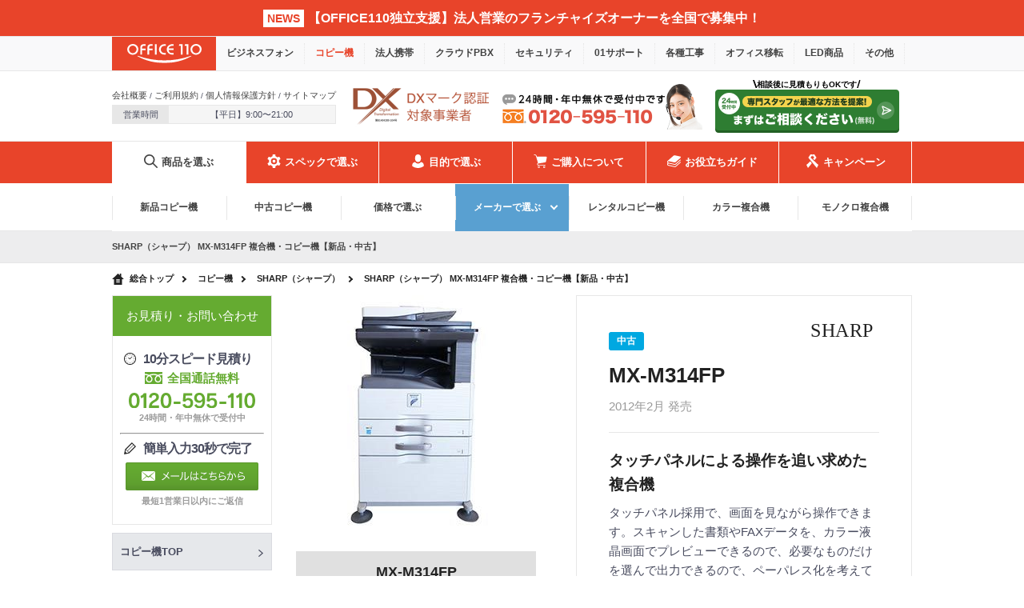

--- FILE ---
content_type: text/html; charset=UTF-8
request_url: https://office110.jp/copy/sharp/mx-m314fp.html
body_size: 13841
content:
<!DOCTYPE html>
<html lang="ja">
<head>
	<!-- Google Tag Manager -->
	<script>(function(w,d,s,l,i){w[l]=w[l]||[];w[l].push({'gtm.start':
	new Date().getTime(),event:'gtm.js'});var f=d.getElementsByTagName(s)[0],
	j=d.createElement(s),dl=l!='dataLayer'?'&l='+l:'';j.async=true;j.src=
	'https://www.googletagmanager.com/gtm.js?id='+i+dl;f.parentNode.insertBefore(j,f);
	})(window,document,'script','dataLayer','GTM-P3DD4ZV');</script>
	<!-- End Google Tag Manager -->
		<meta charset="UTF-8"/>
	<meta name="viewport" content="width=1000,initial-scale=1"/>
		<title>SHARP（シャープ） MX-M314FP 複合機・コピー機【新品・中古】｜OFFICE110</title>
	<meta name="keywords" content="シャープ,SHARP,複合機,コピー機,mx,341,fp"/>
	<meta name="description" content="SHARP（シャープ） 複合機・コピー機 MX-M314FP 【新品・中古】を業界最安値で販売中。MX-M314FPの販売と設置はOFFICE110にお任せください。販売価格、カウンター保守料金はどこにも負けない「最安値保証」にてご提案！専門知識が必要な設置工事は資格を持ったスタッフが安心丁寧に施行いたします。新品でのご購入なら最大77％OFFとなるキャンペーンを実施中！リースや割賦のご相談もお受けできますので、お気軽にお問い合わせください。"/>
	<base href="https://office110.jp/" />
		<link rel="canonical" href="https://office110.jp/copy/sharp/mx-m314fp.html"/>
		<link rel="shortcut icon" href="/img/base/favicon.ico"/>
	<link rel="stylesheet" href="https://cdn.jsdelivr.net/npm/swiper@11/swiper-bundle.min.css"/>
	<link rel="stylesheet" href="/css/common.css"/>
	<link rel="stylesheet" href="/css/base.css?20190917"/>
	<link id="styles" rel="stylesheet" href="/css/pc.css"/>
	<!-- <link id="styles" rel="stylesheet" href="/css/free.css"/> -->
	<!-- adobeフォント(DIN2014)の読み込み -->
	<link rel="stylesheet" href="https://use.typekit.net/gvq4lfr.css">

				<link rel="stylesheet" href="/css/copy/copy_pc.css"/>
	<!-- 2025/3/ /copy/ にのみ Modaal を適用 -->
	<link rel="stylesheet" href="https://cdn.jsdelivr.net/npm/modaal@0.4.4/dist/css/modaal.min.css"/>
			<link  rel="stylesheet" href="/css/copy/model.css"/>
														
		<link rel="stylesheet" href="/css/lib/slick-theme.css">
	<link rel="stylesheet" href="/css/lib/slick.css">
	
	<script>var base_url = 'https://office110.jp';</script>
	<!-- Global site tag (gtag.js) - Google Analytics -->
	<script async src="https://www.googletagmanager.com/gtag/js?id=UA-1514039-57"></script>
	<script>
	  window.dataLayer = window.dataLayer || [];
	  function gtag(){dataLayer.push(arguments);}
	  gtag('js', new Date());

	  gtag('config', 'AW-1049123073');
	  gtag('config', 'UA-1514039-57');
	</script>

		<link rel="stylesheet" href="/css/phone/swiper.css">
	<script src="/js/swiper.js"></script>
	
		</head>


<body>
	<!-- Google Tag Manager (noscript) -->
	<noscript><iframe src="https://www.googletagmanager.com/ns.html?id=GTM-P3DD4ZV"
	height="0" width="0" style="display:none;visibility:hidden"></iframe></noscript>
	<!-- End Google Tag Manager (noscript) -->
	
	<header itemscope itemtype="http://schema.org/Organization">
	
<div class="header_annai pc-only">
	<a href="https://www.bell-group.co.jp/fc/" target="_blank">
		<span class="news">NEWS</span><span class="text">【OFFICE110独立支援】法人営業のフランチャイズオーナーを全国で募集中！</span>
	</a>
</div>
<div class="header_annai sp-only">
	<a href="https://www.bell-group.co.jp/fc/" target="_blank">
		<span class="news">NEWS</span><span class="text">OFFICE110フランチャイズオーナー募集</span>
	</a>
</div>
<nav class="nav-category">
	<ul class="clearfix">
		<li><a href="/"><img src="/img/common/nav/office110-logo.svg" alt="OFFICE110"></a></li>
		<li><a href="/phone/">ビジネスフォン</a></li>
		<li class="active"><a href="/copy/">コピー機</a></li>
		<li><a href="/business-mobile/">法人携帯</a></li>
		<li><a href="/cloud-pbx/">クラウドPBX</a></li>
		<li><a href="/security/">セキュリティ</a></li>
		<li><a href="/zero-one-support/">01サポート</a></li>
				<li class="nav-category-drop-down">
			<span>各種工事</span>
			<ul>
				<li><a href="/tel/">電話工事</a></li>
				<li><a href="/lan/">LAN工事</a></li>
				<li><a href="/electric/">電気工事</a></li>
			</ul>
		</li>
		<li><a href="/moving/">オフィス移転</a></li>
		<li class="nav-category-drop-down">
			<span>LED商品</span>
			<ul>
				<li><a href="/ledlight/">LED蛍光灯</a></li>
				<li><a href="/led/">LED看板</a></li>
			</ul>
		</li>
		<li class="nav-category-drop-down">
			<span>その他</span>
			<ul>
				<li><a href="/fukujin/">オウンドメディア支援</a></li>
				<li><a href="/rent-optimization/">家賃適正化サービス</a></li>
				<li><a href="/araemon/">次亜塩素酸ナトリウム</a></li>
			</ul>
		</li>
	</ul>
</nav>

	<ul class="header-common clearfix">
		<li class="company-info">
			<div>
				<p><a href="/company/">会社概要</a> / <a href="/service/">ご利用規約</a> / <a href="/privacy/">個人情報保護方針</a> / <a href="/sitemap/">サイトマップ</a></p>
				<p><span>営業時間</span><span>【平日】9:00〜21:00</span></p>
			</div>
		</li>
		<li class="header-common-dx"><img src="/img/common/nav/footer_dx.png" alt="DXマーク認証ロゴ" width="175" height="56"></li>
		<li class="contact-tel">
			<div><img src="/img/common/nav/tel.png" alt="0120-595-110" width="250" height="58"></div>
		</li>
		<li class="contact-mail">
			<span>相談後に見積もりもOKです</span>
			<a href="/contact/" data-cta="header-primary"><img src="/img/common/nav/btnOnly_mail_renewal2025.png" alt="24時間受付中！専門スタッフが最適な方法をご提案！まずはご相談ください(無料)" width="230" height="54">
			</a>
		</li>
		<!-- <li>
			<a href="/contact/"><img src="/img/common/nav/mail.png" alt="メールフォーム｜24時間受付中" width="200" height="48">
			</a>
		</li>
		<li>
			<a href="https://s.lmes.jp/landing-qr/2006782373-3lo9YAXg?uLand=qkmRq5"><img src="/img/common/nav/btn_line_office110.png" alt="LINEお問いわせ｜今すぐ相談できます" width="200" height="48">
			</a>
		</li> -->
		<!-- <li class="header-common-dx"><img src="/img/common/nav/dx.svg" alt="DXマーク認証対象事業者" width="157" height="48"></li> -->
		<!-- <li class="contact-us">
		<a href="/contact/">
			<img src="/img/common/nav/header-contact-tel.svg" alt="0120-595-110">
			<span>当日お見積り・お問い合わせ</span>
		</a>
	</li> -->
		<!-- <li class="sns-icon">
		<ul class="social-btns">
			<li><a href="https://twitter.com/office110web" class="social-btn-dissolve twitter" target="_blank"><img src="/img/common/nav/twitter.svg" alt="Twitter"></a></li>
			<li><a href="https://www.facebook.com/office110community/" class="social-btn-dissolve facebook" target="_blank"><img src="/img/common/nav/facebook.svg" alt="Facebook"></a></li>
		</ul>
	</li> -->
	</ul>
</header><nav class="g-nav g-nav-copy">
	<ul class="g-nav-parent-list">
		<li class="g-nav-parent-item active-fix">
			<div class="g-nav-parent-box">
				<div class="g-nav-parent-img"><svg><use xlink:href="/templates/navigation/icons.svg#phone-1"></use></svg></div>
				<div class="g-nav-parent-text">商品を選ぶ</div>
			</div>
			<ul class="g-nav-child-list active-fix">
				<li class="g-nav-child-item"><a href="/copy/new/">新品コピー機</a></li>
				<li class="g-nav-child-item"><a href="/copy/used/">中古コピー機</a></li>
				<li class="g-nav-child-item"><a href="/copy/price/">価格で選ぶ</a></li>
				<li class="g-nav-child-item g-nav-child-item-drop active-fix">
					<span>メーカーで選ぶ</span>
					<ul class="g-nav-grand-child-list">
						<li class="g-nav-grand-child-item"><a href="/copy/sharp/" class="current">SHARP<span>シャープ</span></a></li>
						<li class="g-nav-grand-child-item"><a href="/copy/canon/">Canon<span>キヤノン</span></a></li>
						<li class="g-nav-grand-child-item"><a href="/copy/fujifilm/">FUJIFILM<span>富士フイルム</span></a></li>
						<li class="g-nav-grand-child-item"><a href="/copy/kyocera/">KYOCERA<span>京セラ</span></a></li>
						<li class="g-nav-grand-child-item"><a href="/copy/ricoh/">RICOH<span>リコー</span></a></li>
						<li class="g-nav-grand-child-item"><a href="/copy/toshiba/">TOSHIBA<span>東芝</span></a></li>
						<li class="g-nav-grand-child-item"><a href="/copy/konicaminolta/">KONICA MINOLTA<span>コニカミノルタ</span></a></li>
					</ul>
				</li>
				<li class="g-nav-child-item"><a href="/copy/rental/">レンタルコピー機</a></li>
				<li class="g-nav-child-item"><a href="/copy/color/">カラー複合機</a></li>
				<li class="g-nav-child-item"><a href="/copy/mono/">モノクロ複合機</a></li>
			</ul>
		</li>
		<li class="g-nav-parent-item">
			<div class="g-nav-parent-box">
				<div class="g-nav-parent-img"><svg><use xlink:href="/templates/navigation/icons.svg#phone-3"></use></svg></div>
				<div class="g-nav-parent-text">スペックで選ぶ</div>
			</div>
			<ul class="g-nav-child-list">
				<li class="g-nav-child-item"><a href="/copy/mac/">Mac対応機種</a></li>
				<li class="g-nav-child-item"><a href="/copy/wide/">A3複合機</a></li>
				<li class="g-nav-child-item"><a href="/copy/a4/">A4複合機</a></li>
				<li class="g-nav-child-item"><a href="/copy/speed/">印刷速度で選ぶ</a></li>
				<li class="g-nav-child-item"><a href="/copy/amount/">印刷枚数で選ぶ</a></li>
				<li class="g-nav-child-item"><a href="/copy/quality/">画質・品質で選ぶ</a></li>
			</ul>
		</li>
		<li class="g-nav-parent-item">
			<div class="g-nav-parent-box">
				<div class="g-nav-parent-img"><svg><use xlink:href="/templates/navigation/icons.svg#phone-2"></use></svg></div>
				<div class="g-nav-parent-text">目的で選ぶ</div>
			</div>
			<ul class="g-nav-child-list">
				<li class="g-nav-child-item"><a href="/copy/copy_flotation/">新規開業・起業の方</a></li>
				<li class="g-nav-child-item"><a href="/copy/transfer/">買い替えの方</a></li>
				<li class="g-nav-child-item g-nav-child-item-drop">
					<span>業種で選ぶ</span>
					<ul class="g-nav-grand-child-list g-nav-grand-child-list-flex">
						<li class="g-nav-grand-child-item"><a href="/copy/work/shigyo/" >士業</a></li>
						<li class="g-nav-grand-child-item"><a href="/copy/work/architecture/" >建築・建設</a></li>
						<li class="g-nav-grand-child-item"><a href="/copy/work/real-estate/" >不動産</a></li>
						<li class="g-nav-grand-child-item"><a href="/copy/work/retail/" >小売業</a></li>
						<li class="g-nav-grand-child-item"><a href="/copy/work/hotel/" >ホテル・旅館</a></li>
						<li class="g-nav-grand-child-item"><a href="/copy/work/restaurant/" >飲食業</a></li>
						<li class="g-nav-grand-child-item"><a href="/copy/work/temporary-employment/" >人材派遣</a></li>
						<li class="g-nav-grand-child-item"><a href="/copy/work/manufacturing-industry/" >製造業(工場)</a></li>
						<li class="g-nav-grand-child-item"><a href="/copy/work/medical-welfare/" >医療・福祉</a></li>
						<li class="g-nav-grand-child-item"><a href="/copy/work/education/" >教育・塾</a></li>
						<li class="g-nav-grand-child-item"><a href="/copy/work/finance/" >金融・保険</a></li>
						<li class="g-nav-grand-child-item"><a href="/copy/work/advertising/" >広告代理店</a></li>
					</ul>
				</li>
				<li class="g-nav-child-item"><a href="/copy/function/">便利機能ランキング</a></li>
			</ul>
		</li>
		<li class="g-nav-parent-item">
			<div class="g-nav-parent-box">
				<div class="g-nav-parent-img"><svg><use xlink:href="/templates/navigation/icons.svg#phone-4"></use></svg></div>
				<div class="g-nav-parent-text">ご購入について</div>
			</div>
			<ul class="g-nav-child-list">
				<li class="g-nav-child-item"><a href="/copy/support/">カウンター保守</a></li>
				<li class="g-nav-child-item"><a href="/copy/installation/">設置・搬入</a></li>
				<li class="g-nav-child-item"><a href="/copy/area/">対応エリア</a></li>
				<li class="g-nav-child-item"><a href="/copy/flow/">導入の流れ</a></li>
				<li class="g-nav-child-item"><a href="/copy/payment/">お支払い方法</a></li>
				<li class="g-nav-child-item"><a href="/copy/warranty/">製品の保証</a></li>
			</ul>
		</li>
		<li class="g-nav-parent-item">
			<div class="g-nav-parent-box">
				<div class="g-nav-parent-img"><svg><use xlink:href="/templates/navigation/icons.svg#phone-5"></use></svg></div>
				<div class="g-nav-parent-text">お役立ちガイド</div>
			</div>
			<ul class="g-nav-child-list">
				<li class="g-nav-child-item"><a href="/copy/what/">複合機とは</a></li>
				<li class="g-nav-child-item"><a href="/copy/choice/">複合機の選び方</a></li>
				<li class="g-nav-child-item"><a href="/copy/knowledge/">お役立ち情報</a></li>
				<li class="g-nav-child-item"><a href="/copy/download/">取り扱い説明書</a></li>
				<li class="g-nav-child-item"><a href="/copy/office110-faq/">よくあるご質問</a></li>
				<li class="g-nav-child-item"><a href="/copy/reason/">選ばれる理由</a></li>
			</ul>
		</li>
		<li class="g-nav-parent-item">
			<div class="g-nav-parent-box">
				<div class="g-nav-parent-img"><svg><use xlink:href="/templates/navigation/icons.svg#phone-6"></use></svg></div>
				<div class="g-nav-parent-text">キャンペーン</div>
			</div>
			<ul class="g-nav-child-list">
				<li class="g-nav-child-item"><a href="/campaign/copy/usedsale/">中古コピー機超特価</a></li>
				<li class="g-nav-child-item"><a href="/campaign/copy/superzero/">中古コピー機0円</a></li>
				<li class="g-nav-child-item"><a href="/campaign/copy/80off/">新品複合機80%OFF</a></li>
				<li class="g-nav-child-item"><a href="/campaign/phone/ooc/">起業・開業支援</a></li>
				<li class="g-nav-child-item"><a href="/campaign/copy/automatic/">自動割り</a></li>
				<li class="g-nav-child-item"><a href="/campaign/phone/set-discount/">W超得ゼロ円</a></li>
			</ul>
		</li>
	</ul>
</nav>
		<h1><span>SHARP（シャープ） MX-M314FP 複合機・コピー機【新品・中古】</span></h1>
	







































<!-- copy/work　*2025/1 追加 -->













<!-- phone/work　*2025/2 追加 -->

















<nav class="breadcrumbs">
	<ul class="clearfix" itemscope itemtype="http://schema.org/BreadcrumbList">
							<li itemprop="itemListElement" itemscope itemtype="http://schema.org/ListItem">
				<a href="/" itemprop="item"><span itemprop="name">総合トップ</span></a>
				<meta itemprop="position" content="1">
			</li>
						<li itemprop="itemListElement" itemscope itemtype="http://schema.org/ListItem">
							<a href="/copy/" itemprop="item"><span itemprop="name">コピー機</span></a>
				<meta itemprop="position" content="2">
						</li>
									<!-- 複合機業種TOPができるまで -->
			<li itemprop="itemListElement" itemscope itemtype="http://schema.org/ListItem">
							<a href="/copy/sharp/" itemprop="item">
				<span itemprop="name">SHARP（シャープ）</span>
			</a>
				<meta itemprop="position" content="3">
						</li>
									<li itemprop="itemListElement" itemscope itemtype="http://schema.org/ListItem">
				<a href="/copy/sharp/mx-m314fp.html" itemprop="item"><span itemprop="name">SHARP（シャープ） MX-M314FP 複合機・コピー機【新品・中古】</span></a>
				<meta itemprop="position" content="4">
			</li>
								</ul>
</nav>

	<main>
		<div class="inner">
						
<main>
	<div class="inner">
		<aside id="contents_left">
			 <div class="sidebar">
  <!-- <div class="link01"><a href="/contact/"><img src="/img/base/img_sidebar_01.png" alt="当日お見積り・お問い合わせ"></a></div> -->
  	<div class="contact-side">
		<p>お見積り・お問い合わせ</p>
    <strong>10分スピード見積り</strong>
    <em>全国通話無料</em>
    <img src="/img/common/0120-595-110.svg" alt="0120-595-110">
    <span class="side-openTime">
      <span class="side-openTime__left">24時間・年中無休で受付中</span>
      <!-- <span class="side-openTime__right">月-金 9:00-21:00<br>土 9:00-18:00</br></span> *2024.5.1＿営業時間変更-->
    </span>
    <hr>
    <strong class="pen">簡単入力30秒で完了</strong>
    <a href="/contact/"><img src="/img/common/mail-form.png" alt="メールはこちらから"></a>
    <span class="last">最短1営業日以内にご返信</span>
	</div>
  <!-- <div class="link_content campain">
    <p class="link_title">キャンペーン</p>
    <ul class="h_copy">
      <li><a href="/campaign/">キャンペーン一覧</a></li>
      <li><a href="/campaign/copy/usedsale/">中古コピー機超特価</a></li>
      <li><a href="/campaign/copy/bpcpsp/">セット割り</a></li>
      <li><a href="/campaign/copy/ooc/">起業・オフィス開設支援</a></li>
    </ul>
  </div> -->
  <div class="list_menu">
		<ul class="menu_level1 fix_border">
			<li ><a class="top_page_link" href="/copy/">コピー機TOP</a></li>
		</ul>
	</div>
  <div class="list_menu">
    <p class="list_menu_title">コピー機を選ぶ</p>
    <ul class="menu_level1">
      <li ><a href="/copy/used/">中古で選ぶ</a></li>
      <li ><a href="/copy/new/">新品で選ぶ</a></li>
      <li class="has_child"><a class="child" href="/copy/maker/">メーカー別で選ぶ</a>
        <ul class="menu_level2">
          <li><a href="/copy/sharp/">SHARP（シャープ）</a></li>
          <li><a href="/copy/canon/">Canon（キヤノン）</a></li>
          <li><a href="/copy/fujifilm/">FUJIFILM（富士フイルム）</a></li>
          <li><a href="/copy/kyocera/">KYOCERA（京セラ）</a></li>
          <li><a href="/copy/ricoh/">RICOH（リコー）</a></li>
          <li><a href="/copy/toshiba/">TOSHIBA（東芝）</a></li>
          <li><a href="/copy/konicaminolta/">KONICA MINOLTA（コニカミノルタ）</a></li>
        </ul>
      </li>
      <li ><a href="/copy/price/">価格別で選ぶ</a></li>
      <li ><a href="/copy/color/">カラー対応複合機</a></li>
      <li ><a href="/copy/mono/">モノクロ対応複合機</a></li>
      <li ><a href="/copy/mac/">Mac対応複合機</a></li>
      <li ><a href="/copy/wide/">A3複合機</a></li>
      <li ><a href="/copy/rental/">レンタル複合機</a></li>
    </ul>
  </div>
  <div class="list_menu">
    <p class="list_menu_title">はじめてご購入される方</p>
    <ul class="menu_level1">
      <li ><a href="/copy/what/">コピー機とは</a></li>
      <li ><a href="/copy/choice/">コピー機の選び方</a></li>
      <li ><a href="/copy/function/">便利な機能</a></li>
      <li ><a href="/copy/support/">カウンター保守</a></li>
      <li ><a href="/copy/installation/">搬入・設置</a></li>
      <li ><a href="/copy/flow/">導入の流れ</a></li>
      <li ><a href="/copy/reason/">選ばれる理由</a></li>
      <li ><a href="/copy/area/">対応エリア</a></li>
      <li ><a href="/copy/payment/">お支払い方法</a></li>
      <li ><a href="/copy/warranty/">製品の保証</a></li>
    </ul>
  </div>

  <div class="list_menu">
    <p class="list_menu_title">起業・買い替えの方</p>
    <ul class="menu_level1">
      <li ><a href="/copy/copy_flotation/">開設・起業支援サービス</a></li>
      <li ><a href="/copy/transfer/">買い替えまる得サービス</a></li>
    </ul>
  </div>

  <div class="list_menu">
    <p class="list_menu_title">お役立ち情報</p>
    <ul class="menu_level1">
      <li ><a href="/copy/knowledge/">お役立ち情報</a></li>
      <li ><a href="/copy/office110-faq/">FAQ</a></li>
      <li ><a href="/copy/download/">取り扱い説明書</a></li>
      <li ><a href="/word/">用語集</a></li>
    </ul>
  </div>

  <div class="link01"><a href="/copy/age/"><img src="/img/base/img_sidebar_03_copy.png" alt="コピー機年代別早見表"><span>メーカーと機種を年代別まとめ</span></a></div>
  <div class="link01 link_video"><a href="/copy/reason/"><img src="/img/base/img_sidebar_04.png" alt="OFFICE110動画を再生"></a></div>
  <div class="link01"><a href="http://bell-group.co.jp/recruit/" target="_blank"><img src="/img/base/img_sidebar_05.png" alt="採用情報"></a></div>
  <div class="list_post2"><img src="/img/base/img_post04_1_copy.png" alt="よくある質問">
    <p>コピー機に関するよくある質問にお答えしています。</p>
    <div class="clearfix"><a href="/copy/office110-faq/" class="btn-link-right">よくある質問のカテゴリ一覧</a></div>
  </div>
  <div class="list_sns">
    <p class="list_sns_title">SNS</p>
    <div class="list_sns_content">
      <ul class="clearfix">
        <li><a href="https://www.facebook.com/office110community/" class="fb">facebook</a></li>
        <li><a href="https://twitter.com/office110web" class="tw">twitter</a></li>
      </ul>
    </div>
  </div>
  <div class="list_rank rank02">
    <p class="list_rank_title">お客様が選んだ<br>便利機能ランキング</p>
    <ul>
      <li class="clearfix"><img src="/img/base/img_rank01_1_copy.svg" alt="FAXのPDF変換">
          <div class="info"><span>1位</span>
            <p class="title">FAXのPDF変換</p>
          </div>
          <div class="description">受信したFAXデータをPDF形式保存が可能</div></li>
      <li class="clearfix"><img src="/img/base/img_rank01_2_copy.svg" alt="フィニッシャー">
          <div class="info"><span>2位</span>
            <p class="title">フィニッシャー</p>
          </div>
          <div class="description">印刷時にホチキスで綴じたりなどの後加工が可能</div></li>
      <li class="clearfix"><img src="/img/base/img_rank01_3_copy.svg" alt="ページ集約">
          <div class="info"><span>3位</span>
            <p class="title">ページ集約</p>
          </div>
          <div class="description">複数ページの原稿を１枚に印刷しコスト削減が可能</div></li>
      <li class="clearfix"><img src="/img/base/img_rank01_4_copy.svg" alt="両面読み込み">
          <div class="info"><span>4位</span>
            <p class="title">両面読み込み</p>
          </div>
          <div class="description">原稿の表と裏を同時にスキャンが可能で効率がUP</div></li>
      <li class="clearfix"><img src="/img/base/img_rank01_5_copy.svg" alt="2色刷り機能">
          <div class="info"><span>5位</span>
            <p class="title">2色刷り機能</p>
          </div>
          <div class="description">モノクロ印刷のように色数を抑えコストを削減可能</div></li>
      <li class="clearfix"><img src="/img/base/img_rank01_6_copy.svg" alt="ペーパーレスFAX">
              <div class="info"><span>6位</span>
                <p class="title">ペーパーレスFAX</p>
              </div>
              <div class="description">パソコンのデータをPDFに変換し直接FAX送信可能</div></li>
    </ul>
    <div class="clearfix"><a href="/copy/function/" class="btn-link-right">便利な機能一覧</a></div>
  </div>
  
  <!--<div class="list_menu">
    <ul class="menu_level1 fix_border">
      <li ><a href="/copy/wide/">広幅複合機</a></li>
    </ul>
  </div> -->
</div>
<div class="sidebar-popup">
  <div class="sidebar-detai-popup">
    <div class="popup-content">
      <p class="sidebar_close_popup">X</p>
      <iframe id="player" title="YouTube video player" src="https://www.youtube.com/embed/vJT5sxv4ZGc?enablejsapi=1&amp;origin=https%3A%2F%2Foffice110.jp&amp;widgetid=1" width="640" height="390"></iframe>
    </div>
  </div>
</div>
<div class="overlay-popup"></div>
		</aside>

		<section id="contents_right">


			<section id="contents-change">
<div class="left-contents">
					<!-- IMG -->
					<div class="contents-img">
						<div class="img">
							<img onerror="" src="thumb/300x300/2/image/copy/file_large_1/83/image.jpg" alt="MX-M314FP">
						</div>
					</div>
					<!-- PRICE -->
					<div class="contents-price">
						<div>
							<p>MX-M314FP</p>
							<ul>
																		<li>メーカー価格：<strong>1,458,000円</strong></li>
																																	<li>中古キャンペーン：<strong class="f_red">0円</strong></li>
																															</ul>
						</div>
					</div>
				</div><!-- class[left-contents] -->

								<div class="right-contents">
					<div class="model-info">
						<a href="/copy/sharp/">
							<img class="logo sharp" src="img/copy/logo/sharp_s_off.svg" alt="SHARP">
						</a>
						<span>
							<em>中古</em>						</span>
						<h2>MX-M314FP</h2>
						<time>2012年2月 発売</time>
						<p>
							<b>タッチパネルによる操作を追い求めた複合機</b>
							<p>タッチパネル採用で、画面を見ながら操作できます。スキャンした書類やFAXデータを、カラー液晶画面でプレビューできるので、必要なものだけを選んで出力できるので、ペーパレス化を考えているオフィスに最適です。</p>
						</p>
						<meta content="タッチパネルによる操作を追い求めた複合機タッチパネル採用で、画面を見ながら操作できます。スキャンした書類やFAXデータを、カラー液晶画面でプレビューできるので、必要なものだけを選んで出力できるので、ペーパレス化を考えているオフィスに最適です。
">

					</div>

					<!-- TEXT -->
					<div class="contents-text">
						<ul>
							 <li>
									■連続複写速度：モノクロ31枚/分							 </li>
							 <li>
									■パンフレットや提案書を素早く出力							 </li>
							 <li>
									■高画質入力・出力により提案書や資料の質を高める							 </li>
							 <li>
									■ミスコピーを減らせるプレビュー機能							 </li>
							 <li>
									■ファクス受信データを多彩に転送							 </li>
						</ul>
					</div><!-- class[contents-text] -->

					<!-- FUNCTION -->
					<div class="contents-function">
						<ul>
							<li>
                                  <p><span>31枚機</span></p>
                							</li>
							<li class="incompatible">
								<p><span>カラー対応</span></p>
							</li>
							<li>
								<p><span>A3対応</span></p>
							</li>
							<li class="incompatible">
								<p><span>MAC対応</span></p>
							</li>
						</ul>
					</div>
				</div><!-- class[right-contents] -->
			</section><!-- id[contents-change]end -->



			


			<!-- SLIDER_START -->
      <div class="page-title" style="margin:30px 0 0;">
    		<div class="underSlider">
    		  <div class="swiper-container swiper-container-horizontal">
    		    <div class="swiper-wrapper" style="transform: translate3d(0px, 0px, 0px);">
    		      <div class="swiper-slide swiper-slide-active" style="width: 770px; margin-right: 30px;"><a href="/phone/cloud-pbx/"><img src="/img/campaign/phone/cloud-model.png" alt="クラウドPBXでスマホがビジネスフォンに"></a></div>
    		      <div class="swiper-slide swiper-slide-next" style="width: 770px; margin-right: 30px;"><a href="/campaign/phone/ooc/"><img src="/img/campaign/phone/flotation-model.png" alt="0円開業支援プラン"></a></div>
    		    </div>

    		    <div class="swiper-pagination swiper-pagination-clickable swiper-pagination-bullets"><span class="swiper-pagination-bullet swiper-pagination-bullet-active" tabindex="0" role="button" aria-label="Go to slide 1"></span><span class="swiper-pagination-bullet" tabindex="0" role="button" aria-label="Go to slide 2"></span><span class="swiper-pagination-bullet" tabindex="0" role="button" aria-label="Go to slide 3"></span></div>

    		  <span class="swiper-notification" aria-live="assertive" aria-atomic="true"></span></div>
    		</div>
	    </div>
			<!-- SLIDER_FINISH -->


      

      

			<section>
				<details class="model-details" open>
					<summary>
						<h2 class="bottom-arrow">MX-M314FP 製品仕様</h2>
					</summary>
					<div class="model-function-quick">
						<h3>機能一覧 <span>※オプションの場合があるため詳しくはお問い合わせください。</span></h3>
						<table>
							<tr>
								<td>ネットワークプリンタ</td>
								<td>ネットワークスキャナ</td>
								<td>自動両面原稿送り</td>
								<td class="incompatible">インターネットFAX</td>
							</tr>
							<tr>
								<td class="incompatible">ソート/仕分け機能</td>
								<td>オート節電</td>
								<td>セキュリティ機能</td>
								<td>液晶タッチパネル</td>
							</tr>
							<tr>
								<td>USBプリント</td>
								<td class="incompatible">ポスター印刷</td>
								<td>PCへの画像取り込み</td>
								<td class="incompatible">ステープル（ホッチキス止）</td>
							</tr>
							<tr>
								<td>両面印刷</td>
								<td class="incompatible">パンチ機能</td>
								<td>サイズ指定変倍</td>
								<td>PC-Fax送信</td>
							</tr>
							<tr>
								<td class="incompatible">FAXネットワーク送信</td>
								<td>共有フォルダ/デスクトップ送信スキャン</td>
								<td>ユーザー/ICカード認証(グループ設定含む)</td>
								<td>原稿自動送り</td>
							</tr>
							<tr>
								<td class="incompatible">MAC対応</td>
							</tr>
						</table>

						<h3>基本仕様</h3>
						<dl>
							<dt>本体サイズ（幅×奥行×高さ）</dt>
							<dd>625x645x799mm</dd>
							<dt>機械占有サイズ（幅×奥行）</dt>
							<dd>902x645mm(手差しトレイ伸長時)</dd>
							<dt>本体重量</dt>
							<dd>約52.9kg</dd>
							<dt>最大消費電力</dt>
							<dd>1.45kW 以下（デスク等オプション含む）</dd>
							<dt>ウォームアップタイム</dt>
							<dd>20秒 ●環境により異なる場合があります。</dd>
							<dt>電源</dt>
							<dd>AC100V、15A(50Hz/60Hz共通)</dd>
						</dl>

						<h3>コピー機能</h3>
						<dl>
							<dt>最大用紙サイズ</dt>
							<dd>A3</dd>
							<dt>最小用紙サイズ</dt>
							<dd></dd>
							<dt>ファーストコピータイム</dt>
							<dd>4.4秒●A4ヨコ送りで給紙。本機の状態により異なる場合があります。</dd>
							<dt>連続複写枚数</dt>
							<dd>1～999枚</dd>
							<dt>ウォームアップタイム</dt>
							<dd>20秒 ●環境により異なる場合があります。</dd>
							<dt>複写速度 カラー毎分</dt>
							<dd></dd>
							<dt>複写速度 モノクロ毎分</dt>
							<dd>31</dd>
						</dl>

						<h3>FAX機能</h3>
						<dl>
							<dt>最大原稿サイズ</dt>
							<dd>A3</dd>
							<dt>記録紙サイズ</dt>
							<dd>A3～A5</dd>
							<dt>伝送速度</dt>
							<dd>スーパーG3：33.6kbps／G3：14.4kbps</dd>
							<dt>接続回線</dt>
							<dd>一般加入電話回線(PSTN)、ファクシミリ通信網(Fネット)、  自動構内回線(PBX)、PBダイヤルイン回線、モデムダイヤルイン回線</dd>
						</dl>

						<h3>プリンター機能</h3>
						<dl>
							<dt>プリント解像度</dt>
							<dd>1200×600dpi/600×600dpi</dd>
							<dt>プリント速度</dt>
							<dd>複写速度と同等</dd>
							<dt>対応プロトコル</dt>
							<dd>TCP／IP（IPv4／IPv6）、IPX／SPX、NetBEUI、IPP、EtherTalk</dd>
							<dt>対応OS</dt>
							<dd>Windows®XP、Windows Server®2003、Windows Sever®2008、Windows Sever®2012、Windows Vista®、Windows® 7、Windows®8  Macintosh（Mac OS 10.4／</dd>
						</dl>

						<h3>スキャナー機能</h3>
						<dl>
							<dt>スキャン解像度</dt>
							<dd>（プッシュスキャン）600×600dpi、400×400dpi、300×300dpi、200×200dpi、100×100dpi （プルスキャン）50～9600dpi</dd>
							<dt>インターフェイス</dt>
							<dd>10BASE-T／100BASE-TX／1000BASE-T、USB2.0（USBメモリースキャン時）</dd>
						</dl>
					</div>
				</details>
			</section>
			<section class="common_banner01" itemscope itemtype="http://schema.org/Organization">
	<ul itemscope itemtype="http://schema.org/LocalBusiness">

		<li>
			<div class="hide_schema">
				<span itemprop="openingHours">Mo, Tu, We, Th, Fr 09:00-19:00</span>
				<span itemprop="telephone">0120-595-110</span>
				<span itemprop="name">OFFICE110</span>
				<img itemprop="image" src="/img/base/logo.svg" alt="オフィスの事務機器（OA機器）総合販売｜OFFICE110" class="logo">
				<span itemprop="address">福岡県福岡市中央区薬院3-11-3TSビル6F</span>
				<span itemprop="priceRange">100000-300000</span>
			</div>
			<a href="/contact/">
				<img src="/img/phone/common/office-contact.png" alt="ビジネスフォン・コピー機のご購入からお見積り、設置工事まで何でもお問い合わせください">
			</a>
		</li>
	</ul>
</section>
	 	 	<section class="common_report">
	<h2>REPORT<span>コピー機(複合機)納品レポート＆ご感想</span></h2>
	<ul>
							<li>
				<div class="thumb"><a href="/copy/report/2019-12-26-01/" title="N 様"><img src="thumb/140x100/1/image/report/image/ndg_r.jpg" alt="N 様"></a></div>
				<h3><a href="/copy/report/2019-12-26-01/" title="N 様">N 様</a></h3>
				<div class="content">
					<p class="date">納品日：2019-12-26</p>
					<p class="info">
						都道府県：東京<br>
						メーカー：FUJIFILM<br>
						機種名：αNX DocuCentre-VI C2264<br>
						台数: 4台
					</p>
					<p class="status">
													<img src="/img/common/report/icon_report_status_lolly.png" alt="中古">
																			<img src="/img/common/report/icon_report_status_blue.png" alt="新規導入">
											</p><a href="/copy/report/2019-12-26-01/" title="N 様" class="read">納品レポートを見る</a>
				</div>
			</li>
					<li>
				<div class="thumb"><a href="/copy/report/2019-12-17-01/" title="株式会社Future's 様"><img src="thumb/140x100/1/image/report/image/futures_r.jpg" alt="株式会社Future's 様"></a></div>
				<h3><a href="/copy/report/2019-12-17-01/" title="株式会社Future's 様">株式会社Future's 様</a></h3>
				<div class="content">
					<p class="date">納品日：2019-12-17</p>
					<p class="info">
						都道府県：埼玉<br>
						メーカー：FUJIFILM<br>
						機種名： DocuCentre-VI C2264<br>
						台数: 1台
					</p>
					<p class="status">
													<img src="/img/common/report/icon_report_status_red.png" alt="新品">
																			<img src="/img/common/report/icon_report_status_blue.png" alt="新規導入">
											</p><a href="/copy/report/2019-12-17-01/" title="株式会社Future's 様" class="read">納品レポートを見る</a>
				</div>
			</li>
					<li>
				<div class="thumb"><a href="/copy/report/2019-11-28-03/" title="株式会社グライブ 様"><img src="thumb/140x100/1/image/report/image/glive_r.jpg" alt="株式会社グライブ 様"></a></div>
				<h3><a href="/copy/report/2019-11-28-03/" title="株式会社グライブ 様">株式会社グライブ 様</a></h3>
				<div class="content">
					<p class="date">納品日：2019-11-28</p>
					<p class="info">
						都道府県：東京<br>
						メーカー：SHARP<br>
						機種名： MX2514FN<br>
						台数: 台
					</p>
					<p class="status">
													<img src="/img/common/report/icon_report_status_lolly.png" alt="中古">
																			<img src="/img/common/report/icon_report_status_green.png" alt="買い換え">
											</p><a href="/copy/report/2019-11-28-03/" title="株式会社グライブ 様" class="read">納品レポートを見る</a>
				</div>
			</li>
					<li>
				<div class="thumb"><a href="/copy/report/2019-10-31-04/" title="株式会社エスワイティー 様"><img src="thumb/140x100/1/image/report/image/s-y-t_r.jpg" alt="株式会社エスワイティー 様"></a></div>
				<h3><a href="/copy/report/2019-10-31-04/" title="株式会社エスワイティー 様">株式会社エスワイティー 様</a></h3>
				<div class="content">
					<p class="date">納品日：2019-10-31</p>
					<p class="info">
						都道府県：東京<br>
						メーカー：SHARP<br>
						機種名： MX2514FN<br>
						台数: 1台
					</p>
					<p class="status">
													<img src="/img/common/report/icon_report_status_lolly.png" alt="中古">
																			<img src="/img/common/report/icon_report_status_blue.png" alt="新規導入">
											</p><a href="/copy/report/2019-10-31-04/" title="株式会社エスワイティー 様" class="read">納品レポートを見る</a>
				</div>
			</li>
					<li>
				<div class="thumb"><a href="/copy/report/2019-10-31-07/" title="株式会社東京リソースマネジメント 様"><img src="thumb/140x100/1/image/report/image/tokyo-rm_r.jpg" alt="株式会社東京リソースマネジメント 様"></a></div>
				<h3><a href="/copy/report/2019-10-31-07/" title="株式会社東京リソースマネジメント 様">株式会社東京リソースマネジメント 様</a></h3>
				<div class="content">
					<p class="date">納品日：2019-10-31</p>
					<p class="info">
						都道府県：東京<br>
						メーカー：SHARP<br>
						機種名： MX2310F<br>
						台数: 台
					</p>
					<p class="status">
													<img src="/img/common/report/icon_report_status_lolly.png" alt="中古">
																			<img src="/img/common/report/icon_report_status_green.png" alt="買い換え">
											</p><a href="/copy/report/2019-10-31-07/" title="株式会社東京リソースマネジメント 様" class="read">納品レポートを見る</a>
				</div>
			</li>
			</ul>
	<div class="action"><a href="/copy/report/" title="納品レポートの一覧を見る" class="btn-more">納品レポートの一覧を見る</a></div>
</section>	 	 	<section class="common_inquiries mb70">
	<div class="area clearfix">
		<!-- <div class="area_left"><img src="/img/common/inquiries/area-partner.png" alt="office110"></div> -->
		<div class="area_right"><span>本日のお問い合わせ状況</span>
			<ul>
				<li><p class="date">2026年01月24日 16:34</p><p class="title">【東京都】複合機 KYOCERA 導入のお問い合わせを頂きました。ありがとうございます。</p></li>
<li><p class="date">2026年01月24日 15:48</p><p class="title">【奈良県】コピー機 TOSHIBA 導入のお問い合わせを頂きました。ありがとうございます。</p></li>
<li><p class="date">2026年01月24日 13:40</p><p class="title">【神奈川県】複合機 TOSHIBA 導入のお問い合わせを頂きました。ありがとうございます。</p></li>
<li><p class="date">2026年01月24日 13:01</p><p class="title">【千葉県】複合機 SHARP 導入のお問い合わせを頂きました。ありがとうございます。</p></li>
			</ul>
		</div>
	</div>
</section>
			
<section class="newDesignSec">
	<h2>サービス対応エリア</h2>
	<div class="service_area">
		<div class="service_area_header">
			<div class="txts">
				<p class="label">日本全国スピード対応</p>
				<p class="label__bottom__ttl">複合機のご提案・保守サポート可能エリア</p>
				<p class="label__bottom__txt">地域によって新品・中古複合機のカウンター保守のサービス内容は変わります。また、訪問可能エリアも異なります。詳しくは、詳細ページでご確認ください。</p>
			</div>
			<figure class="img">
				<img src="/img/copy/common/area_img.png" width="258" height="340" alt="複合機のご提案・保守サポート可能エリア">
			</figure>
		</div>
		<div class="service_area_box">
			<table class="service_area_table">
				<tr>
					<th>北海道</th><td>北海道（札幌）</td>
				</tr>
				<tr>
					<th>東北</th><td>青森・ 岩手・宮城（仙台）・秋田・山形・福島</td>
				</tr>
				<tr>
					<th>関東</th><td>茨城・栃木・群馬・埼玉・千葉・東京・千葉・神奈川（横浜）</td>
				</tr>
				<tr>
					<th>中部</th><td>山梨・長野・岐阜・愛知（名古屋）・静岡</td>
				</tr>
				<tr>
					<th>関西</th><td>京都・滋賀・奈良・三重・和歌山・大阪・兵庫（神戸）</td>
				</tr>
				<tr>
					<th>中国</th><td>鳥取・岡山・島根・広島・山口</td>
				</tr>
				<tr>
					<th>四国</th><td>香川・徳島・愛媛・高知</td>
				</tr>
				<tr>
					<th>九州</th><td>福岡・佐賀・大分・長崎・熊本・宮崎・鹿児島・沖縄</td>
				</tr>
			</table>
		</div>
	</div>
	<div class="btn_wrap">
		<a class="btn_border btn_border_blu" href="/copy/area/">▶︎ 対応エリアを詳しく見る</a>
	</div>
</section>
	 	 	<div class="banner_sideByside mb30">
	<a href="/copy/reason/"><img src="/img/common/contents/reason/banner_reasons.png" alt="OFFICE110のオフィス機器・事務機器が選ばれる理由"></a>
	<iframe title="OFFICE110 PV│オフィスの事務機器（OA機器）総合販売" src="https://www.youtube.com/embed/9bvPlq3gxzU" style="border: 0;" width="250" height="135"></iframe>
</div>
		</section><!-- id[contents_right]end -->
	</div><!-- class[inner]end -->
</main>

		</div>
	</main>

		<!-- <div class="fixed__cvBtn">
	<a href="https://office110.jp/contact/">メ｜ル問い合わせ</a>
</div> -->
	<div class="fixed_cvBtn_2022">
		<p class="fcb_2022_trigger"></p>
		<div class="fcb_2022_main">
			<p class="fcb_2022_ttl"><img src="/img/common/fixed_cv_ttl_tel.png" alt="＼今すぐご連絡ください！0120-595-110／" width="218" height="49"></p>
			<p class="fcb_2022_text"><img src="/img/common/fixed_cv_txt.png" alt="見積もり・相談完全無料　全国OK　即日対応" width="246" height="137"></p>
			<a class="fcb_2022_btn" href="https://office110.jp/contact/">
				<img src="/img/common/fixed_cv_btn_yellow.png" alt="24時間365日受付中！お問い合わせはこちら" width="248" height="107">
			</a>
		</div>
		<div class="fcb_2022_sub">
			<p>今すぐご連絡ください！</p>
		</div>
	</div>
<footer>
	<div class="footer_nav">
		<div class="nav_top">
			<div class="inner">
				<ul class="clearfix link">
					<li><a href="/phone/">ビジネスフォン</a></li>
					<li class="active"><a href="/copy/">コピー機</a></li>
					<li><a href="/business-mobile/">法人携帯</a></li>
					<li><a href="/cloud-pbx/">クラウドPBX</a></li>
					<li><a href="/security/">セキュリティ</a></li>
					<li><a href="/zero-one-support/">01サポート</a></li>
					<li><a href="/tel/">電話工事</a></li>
					<li><a href="/lan/">LAN工事</a></li>
					<li><a href="/electric/">電気工事</a></li>
					<li><a href="/moving/">オフィス移転</a></li>
					<li><a href="/ledlight/">LED蛍光灯</a></li>
					<li><a href="/led/">LED看板</a></li>
					<li><a href="/fukujin/">FUKUJIN</a></li>
					<li><a href="/rent-optimization/">家賃適正化サービス</a></li>
					<li><a href="/araemon/">次亜塩素酸ナトリウム</a></li>
				</ul>
			</div>
		</div>
		<div class="nav_center">
			<div class="inner">
				<button id="back_top" onclick="scrollToTop();" tabindex="0" accesskey="h" style="display: none;">Back to top</button>
				<ul class="clearfix link">
					<li><a href="/">総合トップページ</a></li>
					<li><a href="/company/">会社情報</a></li>
					<li><a href="/commerce/">特定商取引法<span class="pc">に関する表記</span><span class="sp">の表記</span></a></li>
					<li><a href="/service/">ご利用規約</a></li>
					<li><a href="/privacy/">個人情報保護方針</a></li>
					<li><a href="http://www.bell-group.co.jp/recruit/" target="_blank">採用情報</a></li>
					<li><a href="/sitemap/">サイトマップ</a></li>
				</ul>
			</div>
		</div>
	</div>
	<div class="footer_center">
		<div class="company_info" itemscope itemtype="http://schema.org/Organization">
			<div class="company_logo"><img itemprop="logo" src="/img/base/belltechnos.jpg" alt="株式会社ベルテクノス"></div>
			<div class="area">
				<p class="company_name" itemprop="name"><span>OFFICE110 運営会社</span><span class="pc">／</span><span>株式会社ベルテクノス</span></p>
				<div itemprop="description">
					<p>OA機器販売・レンタル・買取</p>
					<p>古物商福岡県公安委員会第909990040776号</p>
				</div>
				<p class="company_link"><a itemprop="url" href="http://www.bell-group.co.jp/" target="_blank">コーポレートサイト</a></p>
			</div>
			<div class="dx-mark">
				<img src="/img/common/nav/footer_dx.png" alt="DXマーク認証ロゴ" width="175" height="56">
			</div>
		</div>

		<div class="company_contactWrap">
			<div class="company_contact pc" itemscope itemtype="http://schema.org/Organization">
				<div class="tel_form" itemscope itemtype="http://schema.org/LocalBusiness">
					<div class="hide_schema">
						<span itemprop="telephone">0120595110</span>
						<span itemprop="openingHours">Mo, Tu, We, Th, Fr 09:00-21:00</span>
						<img itemprop="image" src="/img/base/logo.svg" alt="オフィスの事務機器（OA機器）総合販売｜OFFICE110" class="logo">
						<span itemprop="address">福岡県福岡市中央区薬院3-11-3TSビル6F</span>
						<span itemprop="priceRange">100000-300000</span>
					</div>
					<div class="cap" itemprop="name">見積もり依頼・お問い合わせ</div>
					<div class="tel">
						<a href="tel:0120595110">
							<img src="/img/base/tel.png" alt="0120-595-110" class="pc">
						</a>
						<p class="tel-desc">お電話・メールは【24時間・年中無休】で受付中</p>
					</div>
					<div class="contactBtn-wrap">
						<div class="form">
							<a itemprop="url" href="/contact/">お問い合わせ</a>
						</div>
						<div class="ankeLink">
							<a href="/questionnaire/">お客様アンケート</a>
						</div>
					</div>
				</div>
			</div>

			<div class="qr_lineFriends">
				<p>公式LINEは<br>こちら</p>
				<img src="/img/base/qr_line_office110.png" alt="" width="86" height="86">
			</div>
		</div>
	</div>
	<div class="footer_bottom" itemscope itemtype="http://schema.org/Organization">
		<div class="inner">
			<ul class="office_list">
				<li>
					<p class="name" itemprop="name">関東本部</p>
					<p class="add" itemprop="address">東京都新宿区四谷4丁目6-10 VICTORIA CENTER 5F</p>
				</li>
				<li>
					<p class="name">大阪支部</p>
					<p class="add"><img src="./img/base/ad_1.png" alt="大阪府大阪市北区梅田1"></p>
				</li>
				<li>
					<p class="name">愛知支部</p>
					<p class="add"><img src="./img/base/ad_3.png" alt="愛知県名古屋市瑞穂区白砂町3"></p>
				</li>
				<li>
					<p class="name">千葉支部</p>
					<p class="add"><img src="./img/base/ad_5.png" alt="千葉県千葉市中央区富士見2"></p>
				</li>
				<li>
					<p class="name" itemprop="name">九州支部</p>
					<p class="add" itemprop="address">福岡県福岡市中央区薬院3-11-3<br>TSビル6F</p>
				</li>
				<li>
					<p class="name">神奈川支部</p>
					<p class="add"><img src="./img/base/ad_2.png" alt="神奈川県横浜市中区翁町2"></p>
				</li>
				<li>
					<p class="name">埼玉支部</p>
					<p class="add"><img src="./img/base/ad_4.png" alt="埼玉県さいたま市南区別所5"></p>
				</li>
				<li>
					<p class="name">兵庫支部</p>
					<p class="add"><img src="./img/base/ad_6.png" alt="兵庫県神戸市中央区琴ノ緒町5"></p>
				</li>
			</ul>
		</div>
	</div>
</footer>
<div class="copyright">
	<div class="inner">&copy; 2006-2018 OFFICE110 All Rights Reserved.</div>
</div>			<script type="text/javascript" src="/js/common.js"></script>
	<script type="text/javascript" src="/js/menu.js"></script>
	<script type="text/javascript" src="/js/sidebar.js"></script>
	<script type="text/javascript" src="/js/math-height.js"></script>
	<script src="/js/collapse-js.js"></script>
	<script src="https://www.youtube.com/iframe_api"></script><script type="text/javascript" src="/js/jquery.min.js"></script><script type="text/javascript" src="/js/slick.min.js"></script><script type="text/javascript" src="/js/jquery.bell.js"></script>
<script src="https://cdn.jsdelivr.net/npm/swiper@11/swiper-bundle.min.js"></script>
<!-- <script src="/js/css_browser_selector.js"></script> -->
<script src="/js/svg4everybody.min.js"></script><!-- IE11用ハック：SVGスプライト -->
<script src='https://cdnjs.cloudflare.com/ajax/libs/jquery/3.2.1/jquery.min.js'></script>
<script src="/js/common2.js"></script>
<!-- 2025/3/　/copy/ にのみ Modaal を適用 -->
<script src="/js/jquery.bell.js"></script>
<script>svg4everybody();</script><!-- IE11用ハック：SVGスプライト -->



<!-- Yahoo Code for your Target List -->
<script type="text/javascript">
/* <![CDATA[ */
var yahoo_ss_retargeting_id = 1000017356;
var yahoo_sstag_custom_params = window.yahoo_sstag_params;
var yahoo_ss_retargeting = true;
/* ]]> */
</script>
<script type="text/javascript" src="https://s.yimg.jp/images/listing/tool/cv/conversion.js">
</script>
<noscript>
<div style="display:inline;">
<img height="1" width="1" style="border-style:none;" alt="" src="https://b97.yahoo.co.jp/pagead/conversion/1000017356/?guid=ON&script=0&disvt=false"/>
</div>
</noscript>
<script type="text/javascript">
piAId = '904061';
piCId = '3379';
piHostname = 'pi.pardot.com';

(function() {
	function async_load(){
		var s = document.createElement('script'); s.type = 'text/javascript';
		s.src = ('https:' == document.location.protocol ? 'https://pi' : 'http://cdn') + '.pardot.com/pd.js';
		var c = document.getElementsByTagName('script')[0]; c.parentNode.insertBefore(s, c);
	}
	if(window.attachEvent) { window.attachEvent('onload', async_load); }
	else { window.addEventListener('load', async_load, false); }
})();
</script>

<!-- 配配メールタグ設置_2025/4/24 -->
<!-- 共通タグ（全ページ常設） -->
<!-- HM TAG -->
<script type="text/javascript">
!function(){var t=Date.now().toString();if(/[?&]hm_ct=bfa12cc98de4b05f0b2764ac33c1ffec/.test(location.search)){var e=document.createElement("script");e.type="text/javascript",e.src="https://contents-lb01.hm-f.jp/common_tag.js?t="+t,e.async=!0,document.head.appendChild(e)}}();</script>
<script type="module">
import haihaiInquiryPopupClient from 'https://form-gw.hm-f.jp/js/haihai.inquiry_popup.client.js';haihaiInquiryPopupClient.create({baseUrl:"https://form-gw.hm-f.jp", commonTagCode:"bfa12cc98de4b05f0b2764ac33c1ffec"});</script>
<!-- HM TAG -->

<!-- 来訪タグ -->
<!-- ビジフォンTOP（常設） -->

<!-- 複合機TOP（常設） -->

</body>
</html>


--- FILE ---
content_type: text/css
request_url: https://office110.jp/css/common.css
body_size: 30450
content:
@charset "UTF-8";
@import url("./free.css");
/*! normalize.css v7.0.0 | MIT License | github.com/necolas/normalize.css */
/* Document
   ========================================================================== */
/**
 * 1. Correct the line height in all browsers.
 * 2. Prevent adjustments of font size after orientation changes in
 *    IE on Windows Phone and in iOS.
 */
html {
  /* line-height: 1.15; */
  -ms-text-size-adjust: 100%; /* 2 */
  -webkit-text-size-adjust: 100%; /* 2 */
}

/* Sections
   ========================================================================== */
/**
 * Remove the margin in all browsers (opinionated).
 */
body {
  margin: 0;
}

/**
 * Add the correct display in IE 9-.
 */
article,
aside,
footer,
header,
nav,
section {
  display: block;
}

/**
 * Correct the font size and margin on `h1` elements within `section` and
 * `article` contexts in Chrome, Firefox, and Safari.
 */
h1 {
  font-size: 2em;
  margin: 0.67em 0;
}

/* Grouping content
   ========================================================================== */
/**
 * Add the correct display in IE 9-.
 * 1. Add the correct display in IE.
 */
figcaption,
figure,
main { /* 1 */
  display: block;
}

/**
 * Add the correct margin in IE 8.
 */
figure {
  margin: 1em 40px;
}

/**
 * 1. Add the correct box sizing in Firefox.
 * 2. Show the overflow in Edge and IE.
 */
hr {
  box-sizing: content-box; /* 1 */
  height: 0; /* 1 */
  overflow: visible; /* 2 */
}

/**
 * 1. Correct the inheritance and scaling of font size in all browsers.
 * 2. Correct the odd `em` font sizing in all browsers.
 */
pre {
  font-family: monospace, monospace; /* 1 */
  font-size: 1em; /* 2 */
}

/* Text-level semantics
   ========================================================================== */
/**
 * 1. Remove the gray background on active links in IE 10.
 * 2. Remove gaps in links underline in iOS 8+ and Safari 8+.
 */
a {
  background-color: transparent; /* 1 */
  -webkit-text-decoration-skip: objects; /* 2 */
}

/**
 * 1. Remove the bottom border in Chrome 57- and Firefox 39-.
 * 2. Add the correct text decoration in Chrome, Edge, IE, Opera, and Safari.
 */
abbr[title] {
  border-bottom: none; /* 1 */
  text-decoration: underline; /* 2 */
  -webkit-text-decoration: underline dotted;
          text-decoration: underline dotted; /* 2 */
}

/**
 * Prevent the duplicate application of `bolder` by the next rule in Safari 6.
 */
b,
strong {
  font-weight: inherit;
}

/**
 * Add the correct font weight in Chrome, Edge, and Safari.
 */
b,
strong {
  font-weight: bolder;
}

/**
 * 1. Correct the inheritance and scaling of font size in all browsers.
 * 2. Correct the odd `em` font sizing in all browsers.
 */
code,
kbd,
samp {
  font-family: monospace, monospace; /* 1 */
  font-size: 1em; /* 2 */
}

/**
 * Add the correct font style in Android 4.3-.
 */
dfn {
  font-style: italic;
}

/**
 * Add the correct background and color in IE 9-.
 */
mark {
  background-color: #ff0;
  color: #000;
}

/**
 * Add the correct font size in all browsers.
 */
small {
  font-size: 80%;
}

/**
 * Prevent `sub` and `sup` elements from affecting the line height in
 * all browsers.
 */
sub,
sup {
  font-size: 75%;
  line-height: 0;
  position: relative;
  vertical-align: baseline;
}

sub {
  bottom: -0.25em;
}

sup {
  top: -0.5em;
}

/* Embedded content
   ========================================================================== */
/**
 * Add the correct display in IE 9-.
 */
audio,
video {
  display: inline-block;
}

/**
 * Add the correct display in iOS 4-7.
 */
audio:not([controls]) {
  display: none;
  height: 0;
}

/**
 * Remove the border on images inside links in IE 10-.
 */
img {
  border-style: none;
}

/**
 * Hide the overflow in IE.
 */
svg:not(:root) {
  overflow: hidden;
}

/* Forms
   ========================================================================== */
/**
 * 1. Change the font styles in all browsers (opinionated).
 * 2. Remove the margin in Firefox and Safari.
 */
button,
input,
optgroup,
select,
textarea {
  font-family: sans-serif; /* 1 */
  font-size: 100%; /* 1 */
  line-height: 1.15; /* 1 */
  margin: 0; /* 2 */
}

/**
 * Show the overflow in IE.
 * 1. Show the overflow in Edge.
 */
button,
input { /* 1 */
  overflow: visible;
}

/**
 * Remove the inheritance of text transform in Edge, Firefox, and IE.
 * 1. Remove the inheritance of text transform in Firefox.
 */
button,
select { /* 1 */
  text-transform: none;
}

/**
 * 1. Prevent a WebKit bug where (2) destroys native `audio` and `video`
 *    controls in Android 4.
 * 2. Correct the inability to style clickable types in iOS and Safari.
 */
button,
html [type=button],
[type=reset],
[type=submit] {
  -webkit-appearance: button; /* 2 */
}

/**
 * Remove the inner border and padding in Firefox.
 */
button::-moz-focus-inner,
[type=button]::-moz-focus-inner,
[type=reset]::-moz-focus-inner,
[type=submit]::-moz-focus-inner {
  border-style: none;
  padding: 0;
}

/**
 * Restore the focus styles unset by the previous rule.
 */
button:-moz-focusring,
[type=button]:-moz-focusring,
[type=reset]:-moz-focusring,
[type=submit]:-moz-focusring {
  outline: 1px dotted ButtonText;
}

/**
 * Correct the padding in Firefox.
 */
fieldset {
  padding: 0.35em 0.75em 0.625em;
}

/**
 * 1. Correct the text wrapping in Edge and IE.
 * 2. Correct the color inheritance from `fieldset` elements in IE.
 * 3. Remove the padding so developers are not caught out when they zero out
 *    `fieldset` elements in all browsers.
 */
legend {
  box-sizing: border-box; /* 1 */
  color: inherit; /* 2 */
  display: table; /* 1 */
  max-width: 100%; /* 1 */
  padding: 0; /* 3 */
  white-space: normal; /* 1 */
}

/**
 * 1. Add the correct display in IE 9-.
 * 2. Add the correct vertical alignment in Chrome, Firefox, and Opera.
 */
progress {
  display: inline-block; /* 1 */
  vertical-align: baseline; /* 2 */
}

/**
 * Remove the default vertical scrollbar in IE.
 */
textarea {
  overflow: auto;
}

/**
 * 1. Add the correct box sizing in IE 10-.
 * 2. Remove the padding in IE 10-.
 */
[type=checkbox],
[type=radio] {
  box-sizing: border-box; /* 1 */
  padding: 0; /* 2 */
}

/**
 * Correct the cursor style of increment and decrement buttons in Chrome.
 */
[type=number]::-webkit-inner-spin-button,
[type=number]::-webkit-outer-spin-button {
  height: auto;
}

/**
 * 1. Correct the odd appearance in Chrome and Safari.
 * 2. Correct the outline style in Safari.
 */
[type=search] {
  -webkit-appearance: textfield; /* 1 */
  outline-offset: -2px; /* 2 */
}

/**
 * Remove the inner padding and cancel buttons in Chrome and Safari on macOS.
 */
[type=search]::-webkit-search-cancel-button,
[type=search]::-webkit-search-decoration {
  -webkit-appearance: none;
}

/**
 * 1. Correct the inability to style clickable types in iOS and Safari.
 * 2. Change font properties to `inherit` in Safari.
 */
::-webkit-file-upload-button {
  -webkit-appearance: button; /* 1 */
  font: inherit; /* 2 */
}

/* Interactive
   ========================================================================== */
/*
 * Add the correct display in IE 9-.
 * 1. Add the correct display in Edge, IE, and Firefox.
 */
details,
menu {
  display: block;
}

/*
 * Add the correct display in all browsers.
 */
summary {
  display: list-item;
}

/* Scripting
   ========================================================================== */
/**
 * Add the correct display in IE 9-.
 */
canvas {
  display: inline-block;
}

/**
 * Add the correct display in IE.
 */
template {
  display: none;
}

/* Hidden
   ========================================================================== */
/**
 * Add the correct display in IE 10-.
 */
[hidden] {
  display: none;
}

.title-border {
  font-size: 18px;
  text-align: center;
  padding: 10px 20px;
  line-height: 30px;
  display: inline-block;
  border: 1px solid #d9dae0;
  font-weight: bold;
}
.title-border span {
  color: #ff4021;
  font-size: 22px;
}

section .page-title {
  text-align: center;
  margin-bottom: 25px;
}
section .page-title + p {
  margin-bottom: 25px;
}
section .page-title-red {
  background: #ff4021;
  text-align: center;
  padding: 25px;
  margin-bottom: 30px;
}
section .page-title-red img {
  margin-bottom: 20px;
}
section .page-title-red p {
  margin-bottom: 0;
  color: #FFF;
  font-size: 12.5px;
}
section .page-title-red p.fz16 {
  font-size: 16px;
}
section .page-title-red p.fz14 {
  font-size: 14px;
}
section .page-title-red p.bold {
  font-weight: bold;
}
section .page-describe {
  border: 1px solid #d9dae0;
  margin: 0 0 60px;
}
section .page-describe h2 {
  text-align: center;
  font-weight: bold;
  font-size: 22px;
  line-height: 30px;
  margin: 0 50px;
  padding: 10px 0;
  border-bottom: 1px solid #d9dae0;
  border-top: none;
}
section .page-describe h2:before {
  opacity: 0;
}
section .page-describe h3 {
  text-align: center;
  font-weight: bold;
  font-size: 22px;
  line-height: 30px;
  margin: 0 50px;
  padding: 10px 0;
  border-bottom: 1px solid #d9dae0;
}
section .page-describe h3 span {
  padding-right: 8px;
}
section .page-describe h3.fz20 {
  font-size: 20px;
}
section .page-describe .entry {
  padding: 20px 50px 15px;
}
section .page-describe .entryfix {
  padding: 40px 50px 15px 50px;
}
section .page-describe .entryfix .entry_right {
  padding-bottom: 25px;
}
section .page-describe .entryfix,
section .page-describe .entry {
  background: #f9f9fa;
}
section .page-describe .entryfix .orange,
section .page-describe .entry .orange {
  color: #ff4021;
}
section .page-describe .entryfix .bold,
section .page-describe .entry .bold {
  font-weight: bold;
}
section .page-describe .entryfix .entry_left,
section .page-describe .entry .entry_left {
  max-width: 180px;
  margin-right: 30px;
  float: left;
}
section .page-describe .entryfix .btn-view,
section .page-describe .entry .btn-view {
  float: right;
  margin-top: 15px;
  width: 210px;
  text-align: center;
}
section .page-describe .entryfix .entry_right,
section .page-describe .entry .entry_right {
  overflow-y: hidden;
}
section .page-describe .entryfix .entry_right span,
section .page-describe .entry .entry_right span {
  color: #ff4021;
}
section .page-describe .entryfix .entry_right p:last-child,
section .page-describe .entry .entry_right p:last-child {
  margin-bottom: 0;
}
section .page-describe .entryfix:after,
section .page-describe .entry:after {
  content: "";
  clear: both;
  display: block;
}

.common_banner01 {
  margin: 30px 0;
}

.btn-link {
  background: #ff4021 url("/img/base/arrow-right.png") no-repeat center right 10px;
  height: 20px;
  line-height: 20px;
  font-weight: bold;
  text-decoration: none;
  color: #FFF;
  font-size: 13px;
  display: block;
  padding: 10px 25px 10px 15px;
  text-align: center;
  min-height: 40px;
  -khtml-box-sizing: border-box;
  -ms-box-sizing: border-box;
  -o-box-sizing: border-box;
  box-sizing: border-box;
  border-radius: 2px;
}
.btn-link:hover {
  opacity: 0.8;
}

.btn-view {
  background: #ff4021 url("/img/base/arrow-right.png") no-repeat center right 10px;
  height: 20px;
  line-height: 20px;
  font-weight: bold;
  text-decoration: none;
  color: #FFF;
  font-size: 13px;
  display: inline-block;
  padding: 10px 25px 10px 15px;
  text-align: center;
  min-height: 40px;
  -khtml-box-sizing: border-box;
  -ms-box-sizing: border-box;
  -o-box-sizing: border-box;
  box-sizing: border-box;
  border-radius: 2px;
}
.btn-view:hover {
  opacity: 0.8;
}

.btn-more {
  color: #494c5e;
  border: 1px solid #d9dae0;
  border-radius: 2px;
  text-decoration: none;
  float: right;
  line-height: 20px;
  padding: 10px 30px 10px 20px;
  background: #f9f9fa url("/img/base/big_comp_icon.png") no-repeat right 15px center;
}
.btn-more:hover {
  color: #ff4021;
  border-color: #ff4021;
}

.btn-border3px {
  display: block;
  border: 3px solid #ff4021;
  text-align: center;
  padding: 9px 30px;
  font-size: 16px;
  color: #ff4021;
  font-weight: bold;
  text-decoration: none;
  background: url("/img/base/icon_arrow-right.png") center right 18px no-repeat;
}
.btn-border3px:hover {
  opacity: 0.7;
}
.btn-border3px.fix_width {
  max-width: 566px;
  margin: 0 auto 35px;
}

#efforts {
  margin-bottom: 20px;
}
#efforts h2 {
  border: none;
  margin-top: 0;
  padding-top: 0;
  margin-bottom: -1px;
}
#efforts h2::before {
  display: none;
}
#efforts ul {
  display: flex;
  flex-wrap: wrap;
}
#efforts ul#branch li {
  width: 257px;
  display: inline;
  text-align: center;
  border-bottom: 1px solid #d9dae0;
  padding: 0 20px 18px 10px;
}
#efforts ul#branch li::before {
  text-align: left;
}
#efforts ul#branch li:last-child {
  width: 256px;
  border-right: 1px solid #d9dae0;
}
#efforts ul#branch li:nth-child(even) {
  border-right: none;
}
#efforts ul#branch li h3 {
  font-size: 25px;
  line-height: 1.3;
  padding-bottom: 10px;
}
#efforts ul#branch li p {
  font-size: 16px;
}
#efforts ul#branch li img {
  width: 105px;
  margin: 0;
}
#efforts ul li {
  width: 50%;
  border-top: 1px solid #d9dae0;
  border-left: 1px solid #d9dae0;
  box-sizing: border-box;
  background-color: #f9f9fa;
  display: flex;
  align-items: center;
  padding: 16px 20px 16px 10px;
  position: relative;
}
#efforts ul li h3 {
  font-size: 25px;
}
#efforts ul li h3 span {
  color: #ff4021;
  background: rgba(0, 0, 0, 0) linear-gradient(transparent 75%, #fff45c 0) repeat scroll 0 0;
}
#efforts ul li p {
  font-size: 18px;
  color: #72737e;
  margin-bottom: 0;
}
#efforts ul li::before {
  content: "";
  position: absolute;
  top: 0;
  left: 0;
  width: 40px;
  height: 40px;
  background-image: linear-gradient(135deg, #bebfc2 28px, transparent 0);
  color: #fff;
  padding: 2px 5px 0 7px;
}
#efforts ul li:nth-child(1)::before {
  content: "1";
}
#efforts ul li:nth-child(2)::before {
  content: "2";
}
#efforts ul li:nth-child(3)::before {
  content: "3";
}
#efforts ul li:nth-child(4)::before {
  content: "4";
}
#efforts ul li:nth-child(even) {
  border-right: 1px solid #d9dae0;
}
#efforts ul li:nth-last-child(-n+2) {
  border-bottom: 1px solid #d9dae0;
}
#efforts ul li img {
  width: 100px;
  margin-right: 7px;
}
#efforts #efforts_describe {
  display: flex;
  align-items: center;
  padding: 20px 25px 13px;
  border: 1px solid #d9dae0;
}
#efforts #efforts_describe img {
  width: 130px;
}
#efforts #efforts_describe p {
  padding-left: 25px;
  border-left: 1px dotted #d9dae0;
  margin-left: 25px;
  font-size: 16px;
}
#efforts #efforts_describe p span {
  color: #ff4021;
}

#charaMerit {
  display: flex;
  flex-wrap: nowrap;
  margin-bottom: 30px;
}
#charaMerit li {
  position: relative;
  list-style: none;
  margin-right: 1px;
  float: left;
  width: 100%;
  margin-bottom: 1px;
  padding: 10px 0 18px;
  text-align: center;
  background: #97d6e5;
  /* Old browsers */
  /* FF3.6-15 */
  /* Chrome10-25,Safari5.1-6 */
  background: linear-gradient(to bottom, #97d6e5 0%, #97d6e5 80%, #5cbad4 100%);
  /* W3C, IE10+, FF16+, Chrome26+, Opera12+, Safari7+ */
  filter: progid:DXImageTransform.Microsoft.gradient(startColorstr="#97d6e5", endColorstr="#5cbad4", GradientType=0);
  /* IE6-9 */
  /*&:nth-child(odd){
  	width:calc(100% / 2 - 1px);
  	margin-right:1px;
  }*/
}
#charaMerit li h3 {
  color: #fff;
  font-size: 20px;
  line-height: 1.4;
  padding: 12px 0 8px;
}
#charaMerit li p {
  color: #f0f0f0;
  font-size: 13px;
  font-weight: bold;
  margin-bottom: 0;
}
#charaMerit li img {
  width: 40%;
}
#charaMerit li .ribbon {
  position: absolute;
  top: 0;
  left: 0;
  width: 85px;
  height: 85px;
  overflow: hidden;
}
#charaMerit li .ribbon span {
  display: inline-block;
  position: absolute;
  padding: 7px 10px 7px 0;
  /*padding: 3px 22px 3px 0;*/
  right: -24px;
  top: 3px;
  width: 160px;
  text-align: center;
  letter-spacing: -0.03em;
  font-size: 10px;
  font-weight: bold;
  background: #fcbc62;
  color: #333;
  transform: rotate(-45deg);
}

.accordion {
  cursor: pointer;
  border: none;
  outline: none;
  transition: 0.4s;
}

.panel {
  max-height: 0;
  overflow: hidden;
  transition: max-height 0.3s ease-out;
}

.accordion.target:after {
  content: "➕";
  font-size: 13px;
  color: #FFF;
  float: right;
  padding-right: 10px;
  margin-left: 5px;
  transition: all 0.3s ease-in-out;
}

.accordion.target.active:after {
  content: "➖";
  transition: all 0.3s ease-in-out;
}

.btn-linkto {
  color: #494c5e;
  border: 1px solid #d9dae0;
  border-radius: 2px;
  text-decoration: none;
  float: right;
  line-height: 20px;
  padding: 10px 30px 10px 20px;
  background: #f9f9fa url("/img/base/big_comp_icon.png") no-repeat right 15px center;
}
.btn-linkto:hover {
  color: #ff4021;
  border-color: #ff4021;
}

.common_case ul {
  list-style: none;
  margin: 0;
  padding: 0;
  position: relative;
}
.common_case ul h3 {
  background-size: cover;
  color: #fff;
  font-size: 16px;
  padding: 0 5px 0 100px;
  white-space: nowrap;
  line-height: 40px;
  margin: 2px;
}
.common_case ul img {
  padding: 0 2px 2px 2px;
  border-bottom: 1px solid #d9dae0;
}
.common_case ul ul li {
  width: 50%;
  float: left;
  text-align: center;
  padding: 9px 0;
  border-bottom: 1px solid #d9dae0;
  background-color: #f9f9fa;
  -khtml-box-sizing: border-box;
  -ms-box-sizing: border-box;
  -o-box-sizing: border-box;
  box-sizing: border-box;
  font-size: 12px;
}
.common_case ul ul li:nth-child(2n+1) {
  clear: left;
  border-right: 1px solid #d9dae0;
}
.common_case > ul > li {
  flex: 1;
  float: left;
  -khtml-box-sizing: border-box;
  -ms-box-sizing: border-box;
  -o-box-sizing: border-box;
  box-sizing: border-box;
  width: -khtml-calc(50% - 15px);
  width: -ms-calc(50% - 15px);
  width: -o-calc(50% - 15px);
  width: calc(50% - 15px);
  border: 1px solid #d9dae0;
  min-height: 400px;
}
.common_case > ul > li h3 {
  background: #ff4021;
}
.common_case > ul > li:nth-child(1) {
  margin-right: 15px;
}
.common_case > ul > li:nth-child(1) h3 {
  background: #ff4021 url("/img/common/bg_case_h3_01.png") no-repeat center left 7px;
}
.common_case > ul > li:nth-child(2) {
  margin-left: 15px;
}
.common_case > ul > li:nth-child(2) h3 {
  background: #ff4021 url("/img/common/bg_case_h3_02.png") no-repeat center left 7px;
}
.common_case > ul > li p {
  padding: 20px 23px;
  margin: 0;
  font-size: 14px;
  line-height: 1.4;
}

ul.rhombus {
  list-style-type: none;
  margin-bottom: 40px;
}
ul.rhombus li {
  margin-bottom: 5px;
  position: relative;
  padding-left: 15px;
  line-height: 25px;
}
ul.rhombus li:before {
  position: absolute;
  left: 0;
  top: 8px;
  content: "";
  display: inline-block;
  width: 8px;
  height: 8px;
  background: url("/img/base/icon_rhombus_orange.png") no-repeat center;
}

ul.rhombus.rhombusfix {
  margin-bottom: 0;
}

.common_listcheck {
  list-style: none;
  border: 1px solid #d9dae0;
  -khtml-box-sizing: border-box;
  -ms-box-sizing: border-box;
  -o-box-sizing: border-box;
  box-sizing: border-box;
  width: 710px;
  margin: 0 auto 30px;
}
.common_listcheck li {
  width: 50%;
  -khtml-box-sizing: border-box;
  -ms-box-sizing: border-box;
  -o-box-sizing: border-box;
  box-sizing: border-box;
  float: left;
  text-align: center;
  font-size: 18px;
  color: #ff4021;
  padding: 15px 15px 15px 25px;
  background: url("/img/base/icon_check_orange.png") no-repeat center left 17px;
  border-right: 1px solid #d9dae0;
  border-bottom: 1px solid #d9dae0;
  font-weight: bold;
}
.common_listcheck li:nth-child(2n) {
  border-right: none;
}
.common_listcheck li:nth-last-child(1), .common_listcheck li:nth-last-child(2) {
  border-bottom: none;
}

.btn-link-right {
  float: right;
  font-size: 14px;
  line-height: 17px;
  text-decoration: underline;
  padding-right: 15px;
  background: url("/img/base/news_link_icon.png") top 5px right no-repeat;
  color: #474c5f;
}
.btn-link-right:hover {
  text-decoration: none;
}

.common_merit ul {
  list-style: none;
}
.common_merit ul li {
  float: left;
  -khtml-box-sizing: border-box;
  -ms-box-sizing: border-box;
  -o-box-sizing: border-box;
  box-sizing: border-box;
  width: -khtml-calc(100%/3 - 14px);
  width: -ms-calc(100%/3 - 14px);
  width: -o-calc(100%/3 - 14px);
  width: calc(100%/3 - 14px);
  margin-right: 20px;
}
.common_merit ul li:last-child {
  margin-right: 0;
}
.common_merit ul li:last-child .title-top {
  background: #ff8401;
}
.common_merit ul li:first-child .title-top {
  background: #ff4021;
}
.common_merit ul li .title-top {
  text-align: center;
  padding: 20px;
  margin-bottom: 10px;
  background: #ff6a29;
}
.common_merit ul li .title-top span {
  color: #fff;
  text-transform: uppercase;
  font-size: 11px;
  line-height: 20px;
  margin-bottom: 9px;
  display: block;
}
.common_merit ul li .title-top p {
  margin-bottom: 0;
  font-size: 16px;
  font-weight: bold;
  line-height: 24px;
  color: #fff;
}
.common_merit ul li .content-bottom {
  margin-bottom: 0;
}
.common_merit ul li .content-bottom p {
  line-height: 19px;
  letter-spacing: -0.5px;
}
.common_merit ul li .content-bottom p.fz13 {
  font-size: 13px;
}

.common_recommend .list01 {
  background: url("/img/common/bg_recommend.png") top left no-repeat;
  margin-bottom: 20px;
}
.common_recommend .list01 ul {
  width: 545px;
  -khtml-box-sizing: border-box;
  -ms-box-sizing: border-box;
  -o-box-sizing: border-box;
  box-sizing: border-box;
  list-style: none;
  padding: 15px 35px 25px;
}
.common_recommend .list01 ul li {
  display: block;
  line-height: 39px;
  border-bottom: 1px dotted #fff;
  padding-left: 35px;
  background: url("/img/base/icon_check_yellow.png") top 12px left 5px no-repeat;
  color: #fff;
  font-size: 18px;
  font-weight: bold;
}
.common_recommend .text-center p {
  font-size: 16px;
  font-weight: bold;
  line-height: 35px;
  margin-bottom: 0;
}
.common_recommend .text-center h3 {
  font-size: 20px;
  font-weight: bold;
  color: #ff4021;
  border-bottom: 1px solid #ff7f71;
  display: inline-block;
  position: relative;
}
.common_recommend .text-center h3:before {
  content: "";
  position: absolute;
  bottom: -4px;
  left: 0;
  width: 100%;
  height: 1px;
  background: #ffa495;
}

.common_title_list_5item {
  font-size: 26px;
  background: #ff4121;
  color: #fff;
  height: 0;
  line-height: 0;
  padding: 45px 35px;
  position: relative;
}
.common_title_list_5item:after {
  position: absolute;
  content: "";
  background: url(/img/common/bg_title_list_5item.png) no-repeat bottom center;
  right: 40px;
  bottom: 0;
  width: 165px;
  height: 148px;
}

.common_list_voice {
  list-style: none;
}
.common_list_voice li {
  margin-bottom: 30px;
  padding-bottom: 30px;
  border-bottom: 1px dotted #777;
}
.common_list_voice li:last-child {
  border-bottom: 0;
  margin-bottom: 0;
}
.common_list_voice li .img-box {
  position: relative;
  float: left;
  width: 200px;
}
.common_list_voice li .img-box span.case {
  content: "";
  position: absolute;
  top: -6px;
  left: 0;
  width: 52px;
  height: 16px;
  line-height: 16px;
  font-size: 9px;
  color: #fff;
  padding-left: 8px;
  background: url("/img/common/icon_common_voice.png") no-repeat;
}
.common_list_voice li .img-box span.bg_red {
  background: #ff4121;
  color: #fff;
  display: inline-block;
  font-size: 11px;
  margin-right: 5px;
  padding: 0 15px;
}
.common_list_voice li .img-box span.bg_blue {
  background: #0066aa;
  color: #fff;
  display: inline-block;
  font-size: 11px;
  padding: 0 15px;
}
.common_list_voice li .img-box span.bg_pink {
  background: #e9546a;
  color: #fff;
  display: inline-block;
  font-size: 11px;
  margin-right: 5px;
  padding: 0 15px;
}
.common_list_voice li .img-box span.bg_green {
  background: #82ae46;
  color: #fff;
  display: inline-block;
  font-size: 11px;
  margin-right: 5px;
  padding: 0 15px;
}
.common_list_voice li .info-box {
  padding-left: 220px;
}
.common_list_voice li .info-box dl dt {
  font-size: 18px;
  line-height: 18px;
  margin: 0 0 12px;
  font-weight: bold;
}
.common_list_voice li .info-box dl dd {
  font-size: 13px;
  line-height: 20px;
  margin-bottom: 0;
}

.common_list_5item {
  list-style: none;
  border: 1px solid #d9dae0;
}
.common_list_5item li {
  text-align: center;
  border-right: 1px solid #d9dae0;
  border-bottom: 1px solid #d9dae0;
  float: left;
  -khtml-box-sizing: border-box;
  -ms-box-sizing: border-box;
  -o-box-sizing: border-box;
  box-sizing: border-box;
  padding: 23px 28px 25px;
  width: -khtml-calc(100%/2);
  width: -ms-calc(100%/2);
  width: -o-calc(100%/2);
  width: calc(100%/2);
}
.common_list_5item li.fix_height {
  min-height: 336px;
}
.common_list_5item li:nth-child(n+3) {
  padding: 23px 20px 20px;
  width: -khtml-calc(100%/3);
  width: -ms-calc(100%/3);
  width: -o-calc(100%/3);
  width: calc(100%/3);
  border-bottom: 0;
}
.common_list_5item li:nth-child(2), .common_list_5item li:nth-child(5) {
  border-right: 0;
}
.common_list_5item li dl {
  margin-top: 22px;
}
.common_list_5item li dl dt {
  font-size: 20px;
  font-weight: bold;
  color: #ff4021;
  line-height: 26px;
  margin-bottom: 10px;
}
.common_list_5item li dl dd {
  font-size: 13px;
  line-height: 20px;
  text-align: left;
}
.common_list_5item li dl dd span {
  font-size: 16px;
  font-weight: bold;
}

.common_list_10item {
  list-style: none;
}
.common_list_10item li {
  float: left;
  -khtml-box-sizing: border-box;
  -ms-box-sizing: border-box;
  -o-box-sizing: border-box;
  box-sizing: border-box;
  width: -khtml-calc(100%/5 - 8px);
  width: -ms-calc(100%/5 - 8px);
  width: -o-calc(100%/5 - 8px);
  width: calc(100%/5 - 8px);
  margin: 0 10px 10px 0;
  padding: 16px 2px 2px;
  text-align: center;
  border: 1px solid #d9dae0;
  position: relative;
}
.common_list_10item li:nth-child(5n) {
  margin: 0 0 10px 0;
}
.common_list_10item li:before {
  content: "";
  position: absolute;
  top: 2px;
  left: 2px;
  border: 6px solid #d9dae0;
  border-right: 6px solid transparent;
  border-bottom: 6px solid transparent;
}
.common_list_10item li:hover {
  border-color: #ff4021;
}
.common_list_10item li:hover:before {
  border-top-color: #ff4021;
  border-left-color: #ff4021;
}
.common_list_10item li a {
  display: block;
  text-decoration: none;
}
.common_list_10item li span {
  display: block;
  font-size: 9px;
  line-height: 14px;
  color: #222;
  margin-bottom: 10px;
}
.common_list_10item li h3 {
  font-size: 12px;
  line-height: 14px;
  color: #222;
  margin-bottom: 15px;
}
.common_list_10item li img {
  width: 100%;
}

.common_list_various {
  list-style: none;
}
.common_list_various li {
  float: left;
  -khtml-box-sizing: border-box;
  -ms-box-sizing: border-box;
  -o-box-sizing: border-box;
  box-sizing: border-box;
  width: -khtml-calc(100%/2 - 15px);
  width: -ms-calc(100%/2 - 15px);
  width: -o-calc(100%/2 - 15px);
  width: calc(100%/2 - 15px);
  margin: 0 15px 30px 0;
}
.common_list_various li:nth-child(2n) {
  margin: 0 0 30px 15px;
}
.common_list_various li .box-content {
  padding: 25px 2px 20px;
  text-align: center;
  border: 1px solid #d9dae0;
  margin-bottom: 7px;
}
.common_list_various li .box-content.has_link:hover {
  border-color: #ff4021;
}
.common_list_various li .box-content.has_link:hover a:before {
  border-top-color: #ff4021;
  border-left-color: #ff4021;
}
.common_list_various li .box-content a {
  display: block;
  text-decoration: none;
  position: relative;
}
.common_list_various li .box-content a:before {
  content: "";
  position: absolute;
  top: -22px;
  left: 2px;
  border: 6px solid #d9dae0;
  border-right: 6px solid transparent;
  border-bottom: 6px solid transparent;
}
.common_list_various li .box-content span {
  display: block;
  font-size: 11px;
  line-height: 14px;
  color: #222;
  margin-bottom: 20px;
}
.common_list_various li .box-content h3 {
  font-size: 18px;
  line-height: 18px;
  color: #222;
  margin-bottom: 30px;
}
.common_list_various li .box-content img {
  width: 100%;
}
.common_list_various li .box-content p {
  padding: 20px 10px 0 22px;
  font-size: 13px;
  line-height: 20px;
  margin: 0;
  text-align: left;
  color: #494c5f;
}

.qa-box {
  list-style: none;
  padding: 0;
  margin: 25px 0 0;
}
.qa-box h3, .qa-box h4 {
  padding: 15px 0;
  font-size: 14px;
  line-height: 20px;
  display: block;
  margin: 0;
  cursor: pointer;
  color: #ff4021;
  padding-left: 35px;
  background: url("/img/common/icon_ques.png") top 13px left no-repeat;
}
.qa-box p {
  font-size: 12px;
  line-height: 18px;
  position: relative;
  transition: all 0.25s ease-in-out;
  opacity: 1;
  transform: translate(0, 0);
  padding: 2px 0 2px 50px;
  background: url("/img/common/icon_ans.png") top 1px left 20px no-repeat;
  z-index: 2;
}
.qa-box li {
  position: relative;
  padding-bottom: 5px;
  margin: 0 0 11px;
  border-bottom: 1px solid #d9dae0;
}
.qa-box li:last-child {
  border-bottom: 0;
}

.common-pagination {
  overflow: hidden;
  text-align: center;
  margin: 40px 0;
}
.common-pagination .status {
  margin: 0 0 5px 0;
  font-size: 12px;
}
.common-pagination .pagination-content {
  display: inline-block;
}
.common-pagination .pagination-content p {
  width: 36px;
  height: 54px;
  line-height: 54px;
  margin-bottom: 0;
  border: 1px solid #d9dadf;
}
.common-pagination .pagination-content p a, .common-pagination .pagination-content p span {
  min-width: 36px;
  min-height: 24px;
  display: block;
  text-decoration: none;
}
.common-pagination .pagination-content .page-first {
  float: left;
  border-radius: 5px 0 0 5px;
}
.common-pagination .pagination-content .page-first a, .common-pagination .pagination-content .page-first span {
  background: url("/img/report/icon_arrow_dleft.png") no-repeat center;
}
.common-pagination .pagination-content .page-last {
  float: right;
  border-radius: 0 5px 5px 0;
}
.common-pagination .pagination-content .page-last a, .common-pagination .pagination-content .page-last span {
  background: url("/img/report/icon_arrow_dright.png") no-repeat center;
}
.common-pagination .pagination-content ul {
  list-style: none;
  display: inline-block;
  height: 54px;
  border: 1px solid #d9dadf;
  border-left: 0;
  border-right: 0;
  padding-top: 0;
}
.common-pagination .pagination-content ul.w300 {
  width: 300px;
  border-left: 1px solid #d9dadf;
  border-right: 1px solid #d9dadf;
}
.common-pagination .pagination-content ul.w300 li {
  width: 50%;
}
.common-pagination .pagination-content ul li {
  width: 140px;
  float: left;
  text-align: center;
  border-right: 1px solid #d9dadf;
  margin: 0;
  padding: 0;
  -khtml-box-sizing: border-box;
  -ms-box-sizing: border-box;
  -o-box-sizing: border-box;
  box-sizing: border-box;
}
.common-pagination .pagination-content ul li a, .common-pagination .pagination-content ul li span {
  text-decoration: none;
  color: #434343;
  display: block;
  height: 54px;
  line-height: 54px;
  -khtml-box-sizing: border-box;
  -ms-box-sizing: border-box;
  -o-box-sizing: border-box;
  box-sizing: border-box;
}
.common-pagination .pagination-content ul li:hover a {
  text-decoration: underline;
}
.common-pagination .pagination-content ul li.prev {
  padding: 0 20px;
}
.common-pagination .pagination-content ul li.prev a, .common-pagination .pagination-content ul li.prev span {
  padding-left: 12px;
  background: url("/img/common/pagination/icon_arrow_left.png") no-repeat center left;
}
.common-pagination .pagination-content ul li.list {
  width: 166px;
  padding: 0 20px;
  background-color: #f9f9fa;
}
.common-pagination .pagination-content ul li.next {
  padding: 0 20px;
}
.common-pagination .pagination-content ul li.next a, .common-pagination .pagination-content ul li.next span {
  padding-right: 12px;
  background: url("/img/common/pagination/icon_arrow_right.png") no-repeat center right;
}
.common-pagination .pagination-content ul li.disable, .common-pagination .pagination-content ul li .current {
  opacity: 0.5;
}
.common-pagination .pagination-content ul li:last-child {
  border-right: 0;
}

.common_request ul {
  list-style: none;
  border: 1px solid #d9dae0;
  position: relative;
  z-index: 10;
}
.common_request ul:before {
  content: "";
  position: absolute;
  bottom: -18px;
  left: 50%;
  transform: translateX(-50%);
  background: url("/img/base/icon_arrow_down.png") no-repeat;
  width: 37px;
  height: 37px;
}
.common_request ul li {
  float: left;
  -khtml-box-sizing: border-box;
  -ms-box-sizing: border-box;
  -o-box-sizing: border-box;
  box-sizing: border-box;
  padding: 20px 23px 16px 52px;
  width: -khtml-calc(100%/2);
  width: -ms-calc(100%/2);
  width: -o-calc(100%/2);
  width: calc(100%/2);
  border-bottom: 1px dotted #d9dae0;
  border-right: 1px dotted #d9dae0;
  background: url("/img/base/icon_ticked.png") top 35px left 23px no-repeat;
  font-size: 18px;
  font-weight: bold;
  line-height: 24px;
  color: #222;
}
.common_request ul li:nth-child(n+3) {
  border-bottom: 0;
}
.common_request ul li:nth-child(2n) {
  border-right: 0;
}
.common_request .banner-bottom {
  border: 1px solid #d9dae0;
  border-top: 0;
  background: #FFF;
  padding: 2px;
}
.common_request .banner-bottom .bg_orange {
  background: #fff2e7;
  padding: 2px;
  min-height: 186px;
  position: relative;
}
.common_request .banner-bottom .bg_orange:after {
  background: url("/img/common/common_request_2.png");
  width: 264px;
  height: 172px;
  content: "";
  position: absolute;
  right: 40px;
  bottom: -2px;
}
.common_request .banner-bottom .bg_orange dl {
  padding: 40px 0 40px 40px;
  width: 440px;
  -khtml-box-sizing: border-box;
  -ms-box-sizing: border-box;
  -o-box-sizing: border-box;
  box-sizing: border-box;
  text-align: center;
}
.common_request .banner-bottom .bg_orange dl dt {
  font-size: 24px;
  font-weight: bold;
  color: #000;
  padding-bottom: 10px;
  margin-bottom: 20px;
}
.common_request .banner-bottom .bg_orange dl dt span {
  color: #ff4021;
}
.common_request .banner-bottom .bg_orange dl dt:after {
  content: "";
  display: block;
  height: 1px;
  background: #222;
  width: 50px;
  position: relative;
  left: 50%;
  bottom: -10px;
  margin-left: -25px;
}
.common_request .banner-bottom .bg_orange dl dd {
  line-height: 24px;
}

.common_box_top {
  border: 1px solid #d9dae0;
}
.common_box_top h3 {
  text-align: center;
  font-size: 20px;
  padding: 10px;
  margin: 0 50px;
  border-bottom: 1px solid #d9dae0;
}
.common_box_top .content {
  padding: 40px 50px;
  background: #f9f9fa;
}
.common_box_top .content p.text-center {
  margin-bottom: 40px;
  text-align: center;
}
.common_box_top .content p.text-center a {
  margin-right: 40px;
  display: inline-block;
}
.common_box_top .content p.text-center a:last-child {
  margin-right: 0;
}
.common_box_top .content p {
  margin-bottom: 0;
}
.common_box_top .content p span {
  font-size: 18px;
  font-weight: bold;
}
.common_box_top .content p span.orange {
  color: #ff4021;
}

.hide_schema {
  display: none;
}

.common_configuration ul {
  background: url("/img/common/bg_recommend.png") no-repeat;
  list-style: none;
  padding: 13px 263px 30px 35px;
  margin-bottom: 20px;
}
.common_configuration ul li {
  color: #fff;
  background: url("/img/common/icon_check_y.png") no-repeat center left 5px;
  padding-left: 36px;
  margin-top: 8px;
  font-size: 18px;
  line-height: 29px;
  white-space: nowrap;
  border-bottom: 1px dotted #d9dae0;
}
.common_configuration p {
  text-align: center;
  font-size: 16px;
  font-weight: bold;
}
.common_configuration p strong {
  color: #ff4021;
  font-size: 20px;
  position: relative;
  border-bottom: 1px solid #ff7f71;
}
.common_configuration p strong:after {
  position: absolute;
  content: "";
  width: 100%;
  height: 1px;
  background-color: #ffa495;
  bottom: -3px;
  left: 0;
}

.common_btn3px a {
  position: relative;
  display: block;
  padding: 10px;
  border: 3px solid #ff4021;
  color: #ff4021;
  font-size: 16px;
  font-weight: bold;
  text-decoration: none;
  text-align: center;
}
.common_btn3px a:hover {
  text-decoration: underline;
  opacity: 0.7;
}
.common_btn3px a:before {
  content: "";
  position: absolute;
  left: 50px;
  bottom: 0;
  display: block;
  width: 92px;
  height: 74px;
  background: url(/img/common/btn3px/btn3px_img_01.png) no-repeat;
}
.common_btn3px a:after {
  content: "";
  position: absolute;
  right: 20px;
  top: 50%;
  margin-top: -6px;
  display: block;
  width: 7px;
  height: 11px;
  background: url(/img/common/btn3px/btn3px_icon_arrow.png) no-repeat;
}

.bell_counter + h3 {
  position: relative;
}
.bell_counter + h3.accordion.active::after {
  content: "";
  position: absolute;
  top: 0;
  bottom: 0;
  margin: auto;
  right: 15px;
  display: block;
  width: 18px;
  height: 18px;
  transition: all 0.3s;
  background: url(/img/phone/icon_accordion_target_on.png);
}
.bell_counter + h3.accordion::after {
  content: "";
  position: absolute;
  top: 0;
  bottom: 0;
  margin: auto;
  right: 15px;
  display: block;
  width: 18px;
  height: 18px;
  transition: all 0.3s;
  background: url(/img/phone/icon_accordion_target_off.png);
}

.six_quality ul {
  display: flex;
  padding-bottom: 12px;
}

.bell_maker_staff {
  display: flex;
  width: 770px;
  height: 397px;
  border: 1px solid #D9DAE0;
  position: relative;
  background-image: url(/img/phone/maker/bg_maker_staff.png);
  background-repeat: no-repeat;
  box-sizing: border-box;
}
.bell_maker_staff .img_staff {
  width: 308px;
  box-sizing: border-box;
}
.bell_maker_staff .img_staff img {
  position: absolute;
  bottom: 0;
  left: 45px;
}
.bell_maker_staff .comment_staff {
  position: relative;
}
.bell_maker_staff .comment_staff::before {
  content: "";
  display: inline-block;
  border-top: 30px solid transparent;
  border-right: 30px solid #fff;
  border-bottom: 30px solid transparent;
  position: absolute;
  right: 457px;
  top: 16%;
}
.bell_maker_staff .comment_staff dl {
  width: 460px;
  box-sizing: border-box;
  padding: 40px;
}
.bell_maker_staff .comment_staff dl dt {
  font-size: 27px;
  font-weight: bold;
  color: #FF4021;
  padding-bottom: 12px;
  border-bottom: 1px solid #FF4021;
  letter-spacing: 2px;
}
.bell_maker_staff .comment_staff dl dd {
  font-size: 15px;
  line-height: 27px;
  text-align: justify;
  padding-top: 17px;
}

.copy_comparisonTable {
  width: 100%;
  border-collapse: collapse;
}
.copy_comparisonTable ul {
  list-style: none;
  text-align: left;
}
.copy_comparisonTable ul li::before {
  content: "■";
  color: #0066aa;
  padding-right: 5px;
}
.copy_comparisonTable ul.demerit li::before {
  color: #494c5f;
}
.copy_comparisonTable tr.hl_status th {
  font-size: 16px;
  font-weight: bold;
  background-color: #9fa9b3;
  color: #fff;
}
.copy_comparisonTable tr.hl_status th:first-child {
  background: none;
  border-top: none;
  border-left: none;
}
.copy_comparisonTable tr th, .copy_comparisonTable tr td {
  border: 1px solid #d9dae0;
  padding: 10px 20px;
  text-align: center;
}
.copy_comparisonTable th {
  background-color: #f9f9fa;
}

.list_design_1 {
  display: flex;
  justify-content: space-between;
}
.list_design_1 li {
  width: 240px;
  border: 1px solid #d9dae0;
  box-sizing: border-box;
}
.list_design_1 h4 {
  font-size: 15px;
  text-align: center;
  padding: 20px 0 15px;
}
.list_design_1 p {
  padding: 0 20px 20px;
}

.list_design_2 {
  display: flex;
  justify-content: space-between;
  margin: 20px 0 12px;
}
.list_design_2 li {
  width: 33.3333333333%;
  padding: 15px 20px;
  border-right: 1px dotted #d9dae0;
  box-sizing: border-box;
}
.list_design_2 li:last-child {
  border-right: none;
}
.list_design_2 img {
  display: block;
  margin: 0 auto;
}
.list_design_2 h3 {
  font-size: 15px;
  text-align: center;
  padding: 18px 0 12px;
}

.list_design_3 {
  border: 1px solid #d9dae0;
  margin-top: 20px;
}
.list_design_3 li {
  display: flex;
  padding: 20px;
  border-bottom: 1px dotted #d9dae0;
}
.list_design_3 li:last-child {
  border-bottom: none;
}
.list_design_3 img {
  width: 210px;
  height: 110px;
  margin-right: 20px;
}
.list_design_3 h3 {
  font-size: 15px;
  padding-bottom: 5px;
}

.list_design_4 {
  margin-top: 20px;
  list-style: none;
}
.list_design_4 li {
  float: left;
}
.list_design_4 li:first-child {
  margin-right: 20px;
}
.list_design_4 li div:first-child {
  width: 375px;
  border: 1px solid #d9dae0;
  box-sizing: border-box;
  background: linear-gradient(to top, #f3f3f3, #fff 20%, #FFF);
  min-height: 518px;
  margin-bottom: 12px;
}
.list_design_4 h3 {
  font-size: 18px;
  text-align: center;
  padding: 20px 0;
  line-height: 1.2;
}
.list_design_4 h3 span {
  font-size: 10px;
  font-weight: normal;
}
.list_design_4 dt {
  font-size: 16px;
  font-weight: bold;
  padding: 20px;
}
.list_design_4 dd {
  padding: 0 20px 20px;
}

.list_design_5 {
  display: flex;
  justify-content: space-between;
  margin-top: 20px;
}
.list_design_5 li {
  width: 240px;
  border: 1px solid #d9dae0;
}
.list_design_5 h3 {
  font-size: 15px;
  text-align: center;
  padding-top: 15px;
}
.list_design_5 h3::after {
  content: "";
  display: block;
  width: 30px;
  height: 1px;
  background-color: #494c5f;
  margin: 12px auto;
}
.list_design_5 p {
  padding: 0 20px 20px;
}

.list_design_6 {
  display: flex;
  justify-content: space-between;
  margin: 20px 0 12px;
}
.list_design_6 li {
  display: flex;
  width: 375px;
  border: 1px solid #d9dae0;
  padding: 20px;
  box-sizing: border-box;
}
.list_design_6 img {
  height: 100px;
  margin-right: 20px;
}

.bell_bannerStyle_1 {
  display: flex;
  justify-content: space-between;
  margin-bottom: 10px;
}

.bell_bannerStyle_2 {
  margin-bottom: 30px;
}
.bell_bannerStyle_2 ul {
  display: flex;
  justify-content: space-between;
  flex-wrap: wrap;
  list-style: none;
}
.bell_bannerStyle_2 ul::after {
  display: none;
}
.bell_bannerStyle_2 ul li {
  margin-bottom: 10px;
}

.bell_sixReasons {
  list-style: none;
  display: flex;
  flex-wrap: wrap;
  margin: 20px 0 30px;
}
.bell_sixReasons li {
  width: 33.3333333333%;
  text-align: center;
  padding: 30px;
  box-sizing: border-box;
}
.bell_sixReasons li:nth-child(odd) {
  background-color: #f9f9fa;
}
.bell_sixReasons li img {
  width: 40%;
}
.bell_sixReasons li h3 {
  padding: 20px 0 8px;
  font-size: 16px;
}
.bell_sixReasons li p {
  margin-bottom: 0;
  text-align: left;
}
.bell_sixReasons + div {
  display: flex;
  justify-content: center;
}
.bell_sixReasons + div a {
  margin-right: 20px;
}
.bell_sixReasons + div a img {
  width: 250px;
}
.bell_sixReasons + div a img:hover {
  opacity: 0.7;
}

.introduction_scene li {
  display: flex;
}
.introduction_scene li div {
  background-color: #ff4021;
}
.introduction_scene li div p {
  color: #fff;
}

.banner_sideByside {
  text-align: center;
}
.banner_sideByside img {
  width: 250px;
}

.banner_sideByside {
  margin-bottom: 30px;
}

.modelRank {
  display: flex;
  list-style: none;
  justify-content: flex-start;
  flex-wrap: wrap;
}
.modelRank::after {
  display: none;
}
.modelRank li {
  width: 246px;
  border: 1px solid #e7e7e7;
  margin-right: 13px;
  margin-bottom: 13px;
}
.modelRank li a {
  text-decoration: none;
}
.modelRank li a > span {
  width: 246px;
  height: 200px;
  overflow: hidden;
}
.modelRank li a div {
  padding: 20px;
  position: relative;
}
.modelRank li a div > img {
  position: absolute;
  top: 12px;
  right: 12px;
}
.modelRank li a div > img.ntt {
  width: 25%;
}
.modelRank li a div > img.saxa {
  width: 10%;
}
.modelRank li a div > img.hitachi {
  top: 15px;
  width: 27%;
}
.modelRank li a div > img.nec {
  width: 20%;
}
.modelRank li a div > img.panasonic {
  width: 32%;
}
.modelRank li a div > img.nakayo {
  top: 15px;
  width: 33%;
}
.modelRank li a div > img.iwatsu {
  width: 29%;
}
.modelRank li a div > img.sharp {
  width: 28%;
}
.modelRank li a div > img.canon {
  width: 25%;
}
.modelRank li a div > img.canon {
  top: 10px;
  width: 25%;
}
.modelRank li a div > img.fujifilm {
  top: 8px;
  width: 40%;
}
.modelRank li a div > img.konicaminolta {
  top: 8px;
  width: 55%;
}
.modelRank li a div > img.kyocera {
  top: 10px;
  width: 30%;
}
.modelRank li a div > img.ricoh {
  width: 26%;
}
.modelRank li a div > img.toshiba {
  width: 31%;
}
.modelRank li a div span.status {
  display: flex;
  margin-bottom: 13px;
}
.modelRank li a div span.status span {
  font-size: 12px;
  background-color: #00a8e1;
  border-radius: 3px;
  color: #fff;
  list-style: none;
  padding: 2px 5px;
  width: 30px;
  text-align: center;
  font-weight: bold;
  border: none;
}
.modelRank li a div span.status span:first-child {
  margin-right: 4px;
}
.modelRank li a div h3 {
  line-height: 1.2;
  background-repeat: no-repeat;
  background-size: 16%;
  background-position: left center;
  white-space: nowrap;
  text-overflow: ellipsis;
  overflow: hidden;
  padding: 8px 0;
}
.modelRank li a div h3 span:first-child {
  color: #222;
  font-size: 17px;
}
.modelRank li a div h3 span:not(:first-child) {
  font-size: 11px;
  font-weight: normal;
  color: #666;
}
.modelRank li a div p {
  font-size: 12px;
  color: #666;
  margin-top: 10px;
  padding-top: 10px;
  border-top: 1px solid #e7e7e7;
  margin-bottom: 0;
}
.modelRank li a div p b {
  font-size: 14px;
  color: #8c8359;
}
.modelRank li a div p mark {
  position: relative;
  text-align: center;
  font-size: 12px;
  background: #373a48;
  color: #FFF;
  display: block;
  font-weight: bold;
  padding: 1px 0;
  margin-top: 8px;
}
.modelRank li a div p mark::before, .modelRank li a div p mark::after {
  position: absolute;
  content: "";
  width: 0px;
  height: 0px;
  z-index: 1;
  top: 0;
  bottom: 0;
  margin: auto;
  border-style: solid;
}
.modelRank li a div p mark::before {
  left: 0;
  border-width: 14px 0 14px 7px;
  border-color: transparent transparent transparent #fff;
}
.modelRank li a div p mark::after {
  right: 0;
  border-width: 14px 7px 14px 0;
  border-color: transparent #fff transparent transparent;
}
.modelRank li a div p mark span {
  color: #f69931;
}
.modelRank li:first-child h3 {
  padding-left: 44px;
  background-image: url(/img/common/ranking/rank_1.svg);
}
.modelRank li:nth-child(2) h3 {
  padding-left: 44px;
  background-image: url(/img/common/ranking/rank_2.svg);
}
.modelRank li:nth-child(3) h3 {
  padding-left: 44px;
  background-image: url(/img/common/ranking/rank_3.svg);
}
.modelRank li:nth-child(3n) {
  margin-right: 0;
}

.copyRank li a > img {
  width: 70%;
  margin: 8px auto 12px;
  display: block;
}
.copyRank li a div {
  border-top: 1px dotted #e7e7e7;
}
.copyRank li a div ul {
  list-style: none;
  display: flex;
  flex-wrap: wrap;
  margin-top: 13px;
}
.copyRank li a div ul li {
  width: 50%;
  border: none;
  margin: auto;
  color: #444;
  border-top: 1px solid #e7e7e7;
  box-sizing: border-box;
  font-size: 12px;
}
.copyRank li a div ul li:nth-child(odd) {
  border-right: 1px solid #e7e7e7;
}
.copyRank li a div ul li:nth-last-child(-n+2) {
  border-bottom: 1px solid #e7e7e7;
}
.copyRank li a div ul li:first-child span {
  background-image: url(/img/copy/model/function_print.svg);
}
.copyRank li a div ul li:nth-child(2) span {
  background-image: url(/img/copy/model/function-a3.svg);
}
.copyRank li a div ul li:nth-child(3) span {
  padding-left: 37px;
  background-position: left 18% center;
  background-image: url(/img/copy/model/function-color.svg);
}
.copyRank li a div ul li:last-child span {
  background-image: url(/img/copy/model/function_mac.svg);
}
.copyRank li a div ul li span {
  background-repeat: no-repeat;
  background-position: left 18% center;
  background-size: 14%;
  padding: 5px 0 5px 39px;
  display: block;
}
.copyRank li a div ul li span.incompatible {
  opacity: 0.2;
}
.copyRank li a div p {
  margin-top: 0;
  border-top: none;
}

.contact-side {
  text-align: center;
  border: 1px solid #e7e7e7;
  margin-bottom: 10px;
}
.contact-side strong {
  display: block;
  font-size: 16px;
  font-weight: bold;
  background: no-repeat url(/img/common/clock.svg) 14px 50%;
  background-size: 15px 15px;
  text-indent: 14px;
  letter-spacing: -1px;
}
.contact-side strong.pen {
  background: no-repeat url(/img/common/pensile.svg) 14px 50%;
  background-size: 15px 15px;
  text-indent: 14px;
  font-size: 16px;
}
.contact-side p {
  padding: 13px 0;
  text-align: center;
  background-color: #65ab31;
  color: #fff;
  margin-bottom: 16px;
}
.contact-side em {
  color: #65ab31;
  background: url(/img/common/free-dial.svg) left center/22px no-repeat;
  padding-left: 28px;
  font-size: 15px;
  font-style: normal;
  font-weight: bold;
}
.contact-side em + img {
  display: block;
  margin: 6px 20px 4px;
}
.contact-side hr {
  width: 90%;
  margin: 0 auto 5px;
}
.contact-side .side-openTime {
  display: table;
  font-size: 11px;
  font-weight: bold;
  color: #9b9b9b;
  margin: 0 auto 10px;
}
.contact-side .side-openTime__left {
  display: table-cell;
  vertical-align: middle;
}
.contact-side .side-openTime__right {
  display: table-cell;
  text-align: left;
}
.contact-side .last {
  display: block;
  font-size: 11px;
  font-weight: bold;
  color: #9b9b9b;
  margin-bottom: 20px;
}
.contact-side a {
  display: block;
  margin: 5px 0;
}

.model-rank {
  display: flex;
  flex-wrap: wrap;
}
.model-rank li {
  width: 100%;
  margin-bottom: 20px;
}
.model-rank li:last-child {
  margin-bottom: 0;
}
.model-rank li a::after {
  display: block;
  position: absolute;
  top: 15px;
  left: 15px;
  width: 50px;
  height: 50px;
}
.model-rank li:first-child a::after {
  content: url(/img/common/ranking/rank_1.svg);
}
.model-rank li:nth-child(2) a::after {
  content: url(/img/common/ranking/rank_2.svg);
}
.model-rank li:nth-child(3) a::after {
  content: url(/img/common/ranking/rank_3.svg);
}
.model-rank li a {
  display: flex;
  color: #494c5f;
  text-decoration: none;
  box-shadow: 0px 2px 16px 0px rgba(4, 0, 0, 0.2);
  position: relative;
}
.model-rank li a div {
  padding: 35px 40px;
}
.model-rank li a div img.logo {
  position: absolute;
  top: 20px;
  right: 30px;
}
.model-rank li a div img.ntt {
  width: 10%;
}
.model-rank li a div img.saxa {
  width: 4%;
}
.model-rank li a div img.hitachi {
  width: 12%;
}
.model-rank li a div img.iwatsu {
  width: 12%;
}
.model-rank li a div img.nakayo {
  width: 12%;
}
.model-rank li a div img.nec {
  width: 12%;
}
.model-rank li a div img.panasonic {
  width: 12%;
}
.model-rank li a div span.status {
  font-size: 12px;
}
.model-rank li a div h3 {
  font-size: 24px;
}
.model-rank li a div h3 + p {
  padding-bottom: 10px;
  border-bottom: 1px solid #e7e7e7;
  margin-bottom: 13px;
}
.model-rank li a div h3 + p time {
  font-size: 12px;
  display: block;
}
.model-rank li a div h3 + p + p {
  margin-bottom: 0;
  font-size: 13px;
}
.model-rank li a div mark {
  font-size: 17px;
  font-weight: bold;
  background: none;
  color: #c90000;
}
.model-rank li a div mark + b {
  background-color: #494c5f;
  color: #fff;
  padding: 2px 10px;
  font-size: 12px;
  position: relative;
}
.model-rank li a div mark + b::after {
  content: "";
  position: absolute;
  top: 0;
  right: -10px;
  width: 0;
  height: 0;
  border-style: solid;
  border-color: transparent #494c5f #fff;
  border-width: 0 0 20px 10px;
}
.model-rank li:nth-child(n+4) {
  width: 31%;
  margin-right: 2%;
}
.model-rank li:nth-child(n+4) a {
  display: block;
}
.model-rank li:nth-child(n+4) a div {
  padding: 20px;
}
.model-rank li:nth-child(n+4) a div h3 {
  font-size: 20px;
  font-weight: bold;
}
.model-rank li:nth-child(n+4) a div h3 + p {
  border: none;
  margin-bottom: 0;
}
.model-rank li:nth-child(n+4) a div h3 + p + p {
  display: none;
}
.model-rank li:nth-child(n+4) a div mark {
  color: #414042;
  font-size: 16px;
  display: block;
}
.model-rank li:nth-child(n+4) a div mark span {
  color: #c90000;
}

h3.maker-rank {
  border-top: 1px solid #e7e7e7;
  border-bottom: 1px solid #e7e7e7;
  padding: 12px 0;
  text-align: center;
  font-size: 23px;
  margin: 30px 0 25px;
}
h3.maker-rank span {
  background-repeat: no-repeat;
  background-position: left center;
  background-size: 17%;
  padding-left: 85px;
}
h3.maker-rank span.etc {
  background-image: url(/img/phone/logo/iwatsu_s_off.svg), url(/img/phone/logo/hitachi_s_off.svg), url(/img/phone/logo/nec_s_off.svg);
  background-position: left 0 center, left 90px center, left 180px center;
  background-size: 13%, 13%, 9%;
  padding-left: 250px;
}

.model-rank-side {
  display: flex;
  justify-content: flex-start;
  list-style: none;
}
.model-rank-side::after {
  display: none;
}
.model-rank-side li {
  width: 246px;
  border: 1px solid #e7e7e7;
  box-sizing: border-box;
  margin-right: 16px;
}
.model-rank-side li:nth-child(3n) {
  margin-right: 0;
}
.model-rank-side li a {
  display: block;
  text-decoration: none;
  color: #494c5f;
}
.model-rank-side li a div {
  padding: 25px;
  text-align: center;
}
.model-rank-side li a div span.status {
  font-size: 12px;
}
.model-rank-side li a div h3 {
  font-size: 18px;
  line-height: 1.3;
  margin-top: 2px;
  border-bottom: 1px solid #e7e7e7;
  padding-bottom: 8px;
}
.model-rank-side li a div p {
  margin-top: 7px;
}
.model-rank-side li a div p time {
  font-size: 12px;
  display: block;
}
.model-rank-side li a div p mark {
  font-size: 15px;
  font-weight: bold;
  background: none;
  color: #494c5f;
  display: block;
  padding-bottom: 3px;
}
.model-rank-side li a div p mark + b {
  background-color: #494c5f;
  color: #fff;
  padding: 2px 10px;
  font-size: 12px;
  position: relative;
}
.model-rank-side li a div p mark + b::after {
  content: "";
  position: absolute;
  top: 0;
  right: -10px;
  width: 0;
  height: 0;
  border-style: solid;
  border-color: transparent #494c5f #fff;
  border-width: 0 0 20px 10px;
}
.model-rank-side li a div p mark span {
  color: #c90000;
}

#lease-agreement #lease-agreement-main-visual {
  padding: 35px 310px 35px 70px;
  background: url(/img/phone/new/lease-agreement-main-visual.png);
}
#lease-agreement #lease-agreement-main-visual > span {
  font-size: 15px;
  text-decoration: underline;
  color: #414042;
  font-weight: bold;
}
#lease-agreement #lease-agreement-main-visual > h3 {
  font-size: 37px;
  color: #414042;
  line-height: 1.3;
  padding: 12px 0 10px;
}
#lease-agreement #lease-agreement-main-visual > h3 strong {
  color: #e38f34;
}
#lease-agreement #lease-agreement-main-visual > p {
  font-weight: bold;
  color: #959595;
  font-size: 15px;
  margin-bottom: 0;
}
#lease-agreement #lease-agreement-main-visual p:last-of-type {
  border: 1px solid #e7e7e7;
  background-color: #fff;
  color: #414042;
  font-weight: normal;
  font-size: 12px;
  padding: 40px 30px 15px;
  position: relative;
  margin-top: 20px;
}
#lease-agreement #lease-agreement-main-visual p:last-of-type mark {
  width: 40%;
  background-color: #959595;
  color: #fff;
  padding: 5px 0;
  text-align: center;
  display: block;
  position: absolute;
  top: 0;
  left: 0;
}
#lease-agreement #lease-agreement-main-visual + ul {
  list-style: none;
  background-color: #e38f34;
  padding: 20px;
  clear: both;
}
#lease-agreement #lease-agreement-main-visual + ul li {
  float: left;
  width: 243px;
  border-right: 1px solid #fff;
  box-sizing: border-box;
  color: #fff;
  padding: 0 30px;
}
#lease-agreement #lease-agreement-main-visual + ul li:last-child {
  width: 244px;
  border-right: none;
}
#lease-agreement #lease-agreement-main-visual + ul li h4 {
  font-size: 16px;
  line-height: 1.5;
  margin-bottom: 7px;
}
#lease-agreement #lease-agreement-main-visual + ul li p {
  font-size: 13px;
  margin-bottom: 0;
}
#lease-agreement .lease-agreement-faq {
  background-color: #212E3D;
  color: #fff;
  padding: 20px 50px 35px;
}
#lease-agreement .lease-agreement-faq h3 {
  font-weight: bold;
  background: no-repeat url(/img/phone/new/fukidashi.svg);
  padding-left: 50px;
}
#lease-agreement .lease-agreement-faq h3 span {
  font-size: 24px;
  padding-right: 10px;
}
#lease-agreement .lease-agreement-faq dl {
  background-color: #4D5864;
  padding: 0 15px 15px;
  margin-top: 15px;
}
#lease-agreement .lease-agreement-faq dl dt {
  position: relative;
  padding-top: 15px;
  padding-left: 35px;
  font-size: 18px;
  font-weight: bold;
  text-decoration: underline;
  cursor: pointer;
}
#lease-agreement .lease-agreement-faq dl dt:before {
  content: "Q";
  color: #fff;
  width: 28px;
  height: 29px;
  background-color: #212E3D;
  display: block;
  text-align: center;
  position: absolute;
  left: 0;
  border-radius: 5px;
}
#lease-agreement .lease-agreement-faq dl dt .accordion-icon {
  position: absolute;
  width: 30px;
  height: 30px;
  right: -7px;
  top: 50%;
  margin-top: 6px;
  display: block;
  box-sizing: border-box;
}
#lease-agreement .lease-agreement-faq dl dt .accordion-icon span {
  position: absolute;
  width: 55%;
  height: 2px;
  background-color: #a4a4a4;
  border-radius: 4px;
  transition: all 0.5s;
}
#lease-agreement .lease-agreement-faq dl dt .accordion-icon span:nth-of-type(1) {
  transform: rotate(0deg);
}
#lease-agreement .lease-agreement-faq dl dt .accordion-icon span:nth-of-type(2) {
  transform: rotate(90deg);
}
#lease-agreement .lease-agreement-faq dl dt .accordion-icon.on span:nth-of-type(1) {
  transform: rotate(45deg);
}
#lease-agreement .lease-agreement-faq dl dt .accordion-icon.on span:nth-of-type(2) {
  transform: rotate(135deg);
}
#lease-agreement .lease-agreement-faq dl dd {
  color: #E38F34;
  margin-top: 15px;
  position: relative;
  padding-left: 35px;
  padding-top: 4px;
  display: none;
}
#lease-agreement .lease-agreement-faq dl dd:before {
  content: "A";
  color: #212E3D;
  background-color: #E38F34;
  width: 28px;
  height: 29px;
  display: block;
  text-align: center;
  position: absolute;
  left: 0;
  top: 0;
  border-radius: 5px;
  font-size: 18px;
  font-weight: bold;
}

.used__intro__inner {
  width: 730px;
  height: 265px;
  background: no-repeat url(/img/phone/used/used_intro.jpg);
  padding: 35px 0 0 40px;
}
.used__intro__inner__title img {
  width: 478px;
}
.used__intro__inner__list__item {
  background-color: transparent !important;
  list-style: none;
  background-repeat: no-repeat !important;
  padding: 0 !important;
  background-position: 2px 9px !important;
  background-size: 20px !important;
  background-image: url(/img/phone/used/checkmark.svg) !important;
  text-indent: 30px;
  margin-top: 7px;
}
.used__intro__inner__list__item--main {
  display: block;
  font-size: 22px;
  font-weight: bold;
}
.used__intro__inner__list__item--main__cgcolor {
  color: #c00e53;
}
.used__intro__inner__list__item--text {
  display: block;
  font-size: 14px;
}

.link__sec {
  margin-bottom: 20px;
}
.link__sec__inner {
  text-align: center;
}
.link__sec__inner a {
  display: block;
  text-decoration: none;
  color: #fff;
  font-size: 25px;
  background-color: #c00e53;
  padding: 15px 0;
}
.link__sec__inner a:hover {
  opacity: 0.7;
}

#campaign-phone-fiveset #campaign-phone-fiveset-mainvisual {
  color: #080404;
  padding: 40px 0 40px 185px;
  background: url(/img/phone/new/bg-fiveset.png), linear-gradient(to right, #e4e3e3 0%, #e4e3e3 2%, #f9f9fa 6%, #f9f9fa 94%, #f9f9fa 94%, #e4e3e3 98%, #e4e3e3 100%);
  background: url(/img/phone/new/bg-fiveset.png), -webkit-linear-gradient(left, #e4e3e3 0%, #e4e3e3 2%, #f9f9fa 6%, #f9f9fa 94%, #f9f9fa 94%, #e4e3e3 98%, #e4e3e3 100%);
  background-repeat: no-repeat;
  background-position: left 40px top, center;
}
#campaign-phone-fiveset #campaign-phone-fiveset-mainvisual span {
  font-size: 26px;
  font-weight: bold;
}
#campaign-phone-fiveset #campaign-phone-fiveset-mainvisual h2 {
  font-size: 50px;
  margin: 6px 0 10px;
  padding: 0;
  line-height: 1.1;
  border: none;
  letter-spacing: -0.02em;
}
#campaign-phone-fiveset #campaign-phone-fiveset-mainvisual h2::before {
  display: none;
}
#campaign-phone-fiveset #campaign-phone-fiveset-mainvisual p {
  font-size: 20px;
  font-weight: bold;
  color: #878687;
  margin-bottom: 0;
}
#campaign-phone-fiveset #campaign-phone-fiveset-describe {
  color: #d1b261;
  background-color: #080404;
  padding: 40px;
}
#campaign-phone-fiveset #campaign-phone-fiveset-describe h3 {
  font-size: 22px;
  margin-bottom: 5px;
}
#campaign-phone-fiveset #campaign-phone-fiveset-describe ul {
  list-style: none;
}
#campaign-phone-fiveset #campaign-phone-fiveset-describe ul li {
  width: 230px;
  box-sizing: border-box;
  float: left;
  padding: 10px 120px 10px 0;
  background-repeat: no-repeat;
  background-position: right 10px center;
}
#campaign-phone-fiveset #campaign-phone-fiveset-describe ul li h4 {
  font-size: 18px;
  margin-bottom: 5px;
}
#campaign-phone-fiveset #campaign-phone-fiveset-describe ul li p {
  color: #fff;
  font-size: 12px;
  margin-bottom: 0;
}
#campaign-phone-fiveset #campaign-phone-fiveset-describe ul li:first-child {
  background-image: url(/img/phone/new/fiveset-model-platia2.png);
}
#campaign-phone-fiveset #campaign-phone-fiveset-describe ul li:nth-child(2) {
  background-image: url(/img/phone/new/fiveset-model-a1.png);
}
#campaign-phone-fiveset #campaign-phone-fiveset-describe ul li:last-child {
  background-image: url(/img/phone/new/fiveset-model-b1.png);
}
#campaign-phone-fiveset #campaign-phone-fiveset-describe + p {
  background-color: #ab1d2e;
  color: #fff;
  text-align: center;
  padding: 16px 0;
  font-size: 20px;
}

#phone-merit ul {
  list-style: none;
}
#phone-merit ul li {
  padding: 40px 250px 40px 160px;
  background-color: #f5f5f5;
  margin-bottom: 1px;
  background-repeat: no-repeat;
  background-position: left top 30px, right 40px center;
  background-size: 15%, auto;
  min-height: 215px;
  box-sizing: border-box;
}
#phone-merit ul li:first-child {
  background-image: url(/img/cloud/extension_01.svg), url(/img/phone/new/bg-merit-lease.png);
}
#phone-merit ul li:nth-child(2) {
  background-image: url(/img/cloud/extension_02.svg), url(/img/phone/new/bg-merit-function.png);
}
#phone-merit ul li:last-child {
  background-image: url(/img/cloud/extension_03.svg), url(/img/phone/new/bg-merit-risk.png);
}
#phone-merit ul li h3 {
  font-size: 20px;
  color: #8abe2b;
  margin-bottom: 15px;
}
#phone-merit ul li p {
  margin-bottom: 0;
  color: #414042;
}

#new-replacement ul {
  list-style: none;
}
#new-replacement ul li {
  width: 375px;
  float: left;
  padding: 140px 35px 35px;
  background: #232f3e;
  background-repeat: no-repeat;
  background-position: top center;
  background-size: contain;
  box-sizing: border-box;
}
#new-replacement ul li:first-child {
  margin-right: 20px;
  background-image: url(/img/phone/flotation.png);
}
#new-replacement ul li:last-child {
  background-image: url(/img/phone/transfer.png);
}
#new-replacement ul li h3 {
  color: #fff;
  font-size: 23px;
  background: url(/img/common/logo-mark.svg) bottom center/20% no-repeat;
  padding-bottom: 30px;
  text-align: center;
  padding-bottom: 13px;
}
#new-replacement ul li p {
  margin-bottom: 0;
  margin: 20px 0;
  color: #fff;
  font-weight: normal;
}
#new-replacement ul li p em {
  color: #e38f34;
  font-style: normal;
  font-weight: bold;
  background: url(/img/common/checkmark-orange.svg) left center/5% no-repeat;
  padding-left: 20px;
  font-size: 16px;
  margin-bottom: 10px;
  display: block;
}
#new-replacement ul li a {
  background-color: #e38f34;
  text-align: center;
  color: #232f3e;
  text-decoration: none;
  padding: 8px 0;
  font-size: 12px;
  border-radius: 2px;
  display: block;
  width: 130px;
  font-weight: bold;
}

#new-replacement.copy li {
  background-color: #f5f1e7;
  background-repeat: no-repeat;
}
#new-replacement.copy li:first-child {
  background-image: url("../img/copy/new_replacement_copy01.jpg");
}
#new-replacement.copy li:last-child {
  background-image: url("../img/copy/new_replacement_copy02.jpg");
}
#new-replacement.copy h3 {
  color: #9d0000;
  background: url("../img/copy/logo_mark_red.svg") no-repeat bottom center/20%;
}
#new-replacement.copy p {
  color: #434343;
}
#new-replacement.copy a {
  background: none !important;
  width: 100% !important;
}

#relocation-expansion ul {
  list-style: none;
}
#relocation-expansion ul li {
  width: 250px;
  height: 350px;
  padding: 25px;
  float: left;
  background: #232f3e;
  background-repeat: no-repeat;
  background-position: bottom center;
  background-size: contain;
  box-sizing: border-box;
  margin-right: 10px;
}
#relocation-expansion ul li:first-child {
  background-image: url(/img/phone/moving.png);
}
#relocation-expansion ul li:nth-child(2) {
  background-image: url(/img/phone/relocation.png);
}
#relocation-expansion ul li:last-child {
  background-image: url(/img/phone/malfunction.png);
  margin-right: 0;
}
#relocation-expansion ul li h3 {
  color: #fff;
  font-size: 23px;
  background: url(/img/common/logo-mark.svg) bottom center/30% no-repeat;
  padding-bottom: 30px;
  text-align: center;
  padding-bottom: 13px;
}
#relocation-expansion ul li p {
  margin-bottom: 0;
  margin: 20px 0;
  color: #fff;
  font-weight: normal;
}
#relocation-expansion ul li p em {
  color: #e38f34;
  font-style: normal;
  font-weight: bold;
  background: url(/img/common/checkmark-orange.svg) left center/5% no-repeat;
  padding-left: 20px;
  font-size: 12px;
  margin-bottom: 10px;
  display: block;
}
#relocation-expansion ul li a {
  background-color: #e38f34;
  text-align: center;
  color: #232f3e;
  text-decoration: none;
  padding: 8px 0;
  font-size: 12px;
  border-radius: 2px;
  display: block;
  width: 150px;
}

.etc-popular ul {
  list-style: none;
}
.etc-popular ul li {
  width: 250px;
  margin-right: 10px;
  margin-bottom: 10px;
  background-color: #e7e7e7;
  overflow: hidden;
  float: left;
}
.etc-popular ul li:nth-child(3n) {
  margin-right: 0;
}
.etc-popular ul li h3 {
  font-size: 19px;
  font-weight: normal;
  margin: 15px 20px 5px;
}
.etc-popular ul li p {
  font-size: 12px;
  margin: 0 20px 20px;
}

.function-popular ul {
  list-style: none;
}
.function-popular ul li {
  width: 250px;
  margin-right: 10px;
  margin-bottom: 10px;
  background-color: #212e3d;
  overflow: hidden;
  float: left;
  border: 1px solid #d9dae0;
  box-sizing: border-box;
  color: #fff;
}
.function-popular ul li:nth-child(3n) {
  margin-right: 0;
}
.function-popular ul li span {
  font-size: 11px;
  font-weight: bold;
  color: #e38f34;
  margin: 20px 30px 0;
  display: block;
}
.function-popular ul li h3 {
  font-size: 19px;
  margin: 0 30px 5px 40px;
}
.function-popular ul li p {
  font-size: 12px;
  margin: 0 20px 25px 40px;
  color: #ccc;
}

.line-good-plan ul {
  list-style: none;
}
.line-good-plan ul li {
  color: #212e3d;
  background: #f9f9fa;
  background-repeat: no-repeat;
  background-position: right 85px center;
  padding: 60px 340px 60px 75px;
}
.line-good-plan ul li:first-child {
  background-image: url(/img/phone/common/graph-amavo.png);
  background-size: 215px;
  margin-bottom: 20px;
}
.line-good-plan ul li:last-child {
  background-image: url(/img/phone/common/line-plan-otoku.png);
}
.line-good-plan ul li h3 {
  font-size: 24px;
  font-weight: normal;
}
.line-good-plan ul li p {
  margin-bottom: 20px;
}
.line-good-plan ul li p em {
  font-size: 24px;
  font-style: normal;
  display: block;
  text-decoration: underline;
  margin: 6px 0 12px;
}
.line-good-plan ul li a {
  color: #212e3d;
  text-decoration: none;
  border: 1px solid #414042;
  border-radius: 2px;
  padding: 8px 0;
  display: block;
  text-align: center;
  width: 135px;
}

.tab-common-five-headline {
  list-style: none;
}
.tab-common-five-headline > div {
  float: left;
  width: 153px;
  font-size: 18px;
  text-align: center;
  transition: 0.3s;
  padding: 20px 0;
  cursor: pointer;
  font-weight: bold;
  color: #fff;
  /* Permalink - use to edit and share this gradient: http://colorzilla.com/gradient-editor/#da371e+0,e93c1f+90,da371e+100 */
  /* Permalink - use to edit and share this gradient: http://colorzilla.com/gradient-editor/#ff4021+0,e93c1f+90,da371e+100 */
  background: #ff4021;
  /* Old browsers */
  /* FF3.6-15 */
  /* Chrome10-25,Safari5.1-6 */
  background: linear-gradient(to bottom, #ff4021 0%, #e93c1f 90%, #da371e 100%);
  /* W3C, IE10+, FF16+, Chrome26+, Opera12+, Safari7+ */
  filter: progid:DXImageTransform.Microsoft.gradient(startColorstr="#ff4021", endColorstr="#da371e", GradientType=0);
  /* IE6-9 */
}
.tab-common-five-headline > div:not(:last-child) {
  margin-right: 1px;
}
.tab-common-five-headline > div.active {
  color: #222;
  background: #d8d8d8;
  /* Old browsers */
  /* FF3.6-15 */
  /* Chrome10-25,Safari5.1-6 */
  background: linear-gradient(to bottom, #d8d8d8 0%, #e0e0e0 9%, #f3f3f3 100%);
  /* W3C, IE10+, FF16+, Chrome26+, Opera12+, Safari7+ */
  filter: progid:DXImageTransform.Microsoft.gradient(startColorstr="#d8d8d8", endColorstr="#f3f3f3", GradientType=0);
  /* IE6-9 */
}
.tab-common-five-headline > div:last-child {
  margin-right: 0;
}

.tab-common-five-contents .contents {
  padding: 35px;
  background-color: #f3f3f3;
}
.tab-common-five-contents .contents details {
  margin-bottom: 1px;
}
.tab-common-five-contents .contents details summary {
  position: relative;
  outline: none;
  font-size: 18px;
  font-weight: bold;
  background: url(/img/common/icon-question.svg) left 30px top 22px/23px no-repeat;
  background-color: #fff;
  padding: 20px 80px;
  margin-bottom: 1px;
}
.tab-common-five-contents .contents details summary::-webkit-details-marker {
  display: none;
}
.tab-common-five-contents .contents details summary .accordion-icon,
.tab-common-five-contents .contents details summary .accordion-icon > span {
  display: block;
  transition: all 0.4s;
  box-sizing: border-box;
  top: 0;
  bottom: 0;
  margin: auto;
}
.tab-common-five-contents .contents details summary .accordion-icon {
  position: absolute;
  width: 30px;
  height: 30px;
  right: 10px;
}
.tab-common-five-contents .contents details summary .accordion-icon > span {
  position: absolute;
  width: 55%;
  height: 2px;
  background-color: #a4a4a4;
  border-radius: 4px;
  -webkit-border-radius: 4px;
  -ms-border-radius: 4px;
  -moz-border-radius: 4px;
  -o-border-radius: 4px;
}
.tab-common-five-contents .contents details summary .accordion-icon > span:nth-of-type(1) {
  transform: rotate(0deg);
  -webkit-transform: rotate(0deg);
  -moz-transform: rotate(0deg);
  -ms-transform: rotate(0deg);
  -o-transform: rotate(0deg);
}
.tab-common-five-contents .contents details summary .accordion-icon > span:nth-of-type(2) {
  transform: rotate(90deg);
  -webkit-transform: rotate(90deg);
  -moz-transform: rotate(90deg);
  -ms-transform: rotate(90deg);
  -o-transform: rotate(90deg);
}
.tab-common-five-contents .contents details p {
  background: url(/img/common/icon-answer.svg) left 30px top 22px/23px no-repeat;
  background-color: #fff;
  padding: 20px 80px;
  margin-bottom: 0;
  display: none;
}
.tab-common-five-contents .contents details[open] summary .accordion-icon span:nth-of-type(1) {
  transform: rotate(45deg);
  -webkit-transform: rotate(45deg);
  -moz-transform: rotate(45deg);
  -ms-transform: rotate(45deg);
  -o-transform: rotate(45deg);
}
.tab-common-five-contents .contents details[open] summary .accordion-icon span:nth-of-type(2) {
  transform: rotate(135deg);
  -webkit-transform: rotate(135deg);
  -moz-transform: rotate(135deg);
  -ms-transform: rotate(135deg);
  -o-transform: rotate(135deg);
}
@keyframes p-show {
  from {
    opacity: 0;
    transform: translateY(-20%);
  }
  to {
    opacity: 1;
    transform: translateY(0%);
  }
}
.tab-common-five-contents .contents details[open] p {
  display: block;
  animation: p-show 0.4s ease;
}
.tab-common-five-contents .contents details:last-of-type {
  margin-bottom: 35px;
}
.tab-common-five-contents .contents .faq_link {
  position: relative;
  display: block;
  padding: 15px 0;
  vertical-align: middle;
  text-decoration: none;
  font-size: 17px;
  background-color: #494c5f;
  color: #fff;
  text-align: center;
}
.tab-common-five-contents .contents .faq_link::before, .tab-common-five-contents .contents .faq_link::after {
  position: absolute;
  top: 0;
  bottom: 0;
  left: 0;
  margin: auto 30px auto auto;
  content: "";
  vertical-align: middle;
}
.tab-common-five-contents .contents .faq_link::before {
  right: 3px;
  width: 8px;
  height: 8px;
  border-top: 2px solid #fff;
  border-right: 2px solid #fff;
  transform: rotate(45deg);
}

.banner-under-text {
  margin: 30px 0;
}

.userSatisfactionLevel__inner h2 {
  box-sizing: border-box;
  font-size: 38px;
  margin: 0;
  line-height: 4.5em;
  padding: 0 0 0 25px;
  border-top: none;
  position: relative;
  width: 770px;
  height: 158px;
  background: no-repeat url(/img/phone/common/userSatisfactionLevel.jpg);
}
.userSatisfactionLevel__inner h2:before {
  width: 78px;
  height: 9px;
  display: block;
  content: "";
  background: transparent;
  position: absolute;
  left: 255px;
  top: 50%;
  margin-top: 30px;
  background: no-repeat url(/img/phone/common/smile_bg.png);
}
.userSatisfactionLevel__inner__wrap h3 {
  color: #c00e53;
  font-size: 26px;
  position: relative;
  margin-top: 35px;
  text-indent: 4em;
}
.userSatisfactionLevel__inner__wrap h3.caps01:before {
  position: absolute;
  content: "";
  background: no-repeat url(/img/phone/common/caps01.png) 15px 50%;
  background-color: #c00e53;
  height: 44px;
  width: 70px;
  top: 0;
  left: 0;
}
.userSatisfactionLevel__inner__wrap h3.caps02:before {
  position: absolute;
  content: "";
  background: no-repeat url(/img/phone/common/caps02.png) 15px 50%;
  background-color: #c00e53;
  height: 44px;
  width: 70px;
  top: 0;
  left: 0;
}
.userSatisfactionLevel__inner__wrap h3.caps03:before {
  position: absolute;
  content: "";
  background: no-repeat url(/img/phone/common/caps03.png) 15px 50%;
  background-color: #c00e53;
  height: 44px;
  width: 70px;
  top: 0;
  left: 0;
}
.userSatisfactionLevel__inner__wrap h3:after {
  position: absolute;
  content: "";
  width: 0;
  height: 0;
  border-style: solid;
  border-width: 0px 0 43px 15px;
  border-color: transparent transparent transparent #c00e52;
  top: 0;
  left: 70px;
}
.userSatisfactionLevel__inner__wrap__content {
  margin-top: 25px;
}
.userSatisfactionLevel__inner__wrap__content__ph {
  float: left;
  width: 375px;
}
.userSatisfactionLevel__inner__wrap__content__info {
  width: 375px;
  float: right;
}
.userSatisfactionLevel__inner__wrap__content__info h4 {
  font-size: 21px;
  line-height: 36px;
  border-bottom: 1px solid #a0a0a0;
  padding-bottom: 10px;
}
.userSatisfactionLevel__inner__wrap__content__info p {
  font-size: 16px;
  line-height: 29px;
  color: #959595;
  margin-top: 10px;
}
.userSatisfactionLevel.copy h2 {
  background: url("../img/copy/satisfaction_01.png") no-repeat;
}
.userSatisfactionLevel.copy h2::before {
  background: url("../img/copy/logo_mark_red.svg") no-repeat;
}
.userSatisfactionLevel.copy h3 {
  color: #a21f24;
}
.userSatisfactionLevel.copy h3.caps01::before {
  background: #a21f24 url("../img/copy/satisfaction_02.png") no-repeat 15px 50%;
}
.userSatisfactionLevel.copy h3.caps02::before {
  background: #a21f24 url("../img/copy/satisfaction_04.png") no-repeat 15px 50%;
}
.userSatisfactionLevel.copy h3.caps03::before {
  background: #a21f24 url("../img/copy/satisfaction_06.png") no-repeat 15px 50%;
}
.userSatisfactionLevel.copy h3::after {
  border-color: transparent transparent transparent #a21f24;
}

.bg-title-01 {
  font-size: 16px;
  font-weight: normal;
  text-align: center;
  margin-bottom: 10px;
  padding: 110px 330px 33px 45px;
}

.reason {
  /*ビジフォンメーカー*/
  /*コピー機メーカー*/
}
.reason .bg-title-01.ntt {
  background: url("../img/phone/maker/ntn/bg_title_ntt_reason.png") no-repeat;
}
.reason .bg-title-01.saxa {
  background: url("../img/phone/maker/saxa/bg_title_saxa_reason.png") no-repeat;
}
.reason .bg-title-01.hitachi {
  background: url("../img/phone/maker/hitachi/bg_title_hitachi_reason.png") no-repeat;
}
.reason .bg-title-01.iwatsu {
  background: url("../img/phone/maker/iwatsu/bg_title_iwatsu_reason.png") no-repeat;
}
.reason .bg-title-01.nec {
  background: url("../img/phone/maker/nec/bg_title_nec_reason.png") no-repeat;
}
.reason .bg-title-01.nakayo {
  background: url("../img/phone/maker/nakayo/bg_title_nakayo_reason.png") no-repeat;
}
.reason .bg-title-01.panasonic {
  background: url("../img/phone/maker/panasonic/bg_title_panasonic_reason.png") no-repeat;
}
.reason .bg-title-01.canon {
  background: url("../img/copy/maker/bg_title_canon_reason.png") no-repeat;
}
.reason .bg-title-01.fujifilm {
  background: url("../img/copy/maker/bg_title_fuji_reason.png") no-repeat;
}
.reason .bg-title-01.konicaminolta {
  background: url("../img/copy/maker/bg_title_konica_reason.png") no-repeat;
}
.reason .bg-title-01.kyocera {
  background: url("../img/copy/maker/bg_title_kyocera_reason.png") no-repeat;
}
.reason .bg-title-01.ricoh {
  background: url("../img/copy/maker/bg_title_ricoh_reason.png") no-repeat;
}
.reason .bg-title-01.sharp {
  background: url("../img/copy/maker/bg_title_sharp_reason.png") no-repeat;
}
.reason .bg-title-01.toshiba {
  background: url("../img/copy/maker/bg_title_toshiba_reason.png") no-repeat;
}

.useful {
  /*ビジフォンメーカー*/
  /*コピー機メーカー*/
}
.useful .bg-title-01.ntt {
  background: url("../img/phone/maker/ntn/bg_title_ntt_useful.png") no-repeat;
}
.useful .bg-title-01.saxa {
  background: url("../img/phone/maker/saxa/bg_title_saxa_useful.png") no-repeat;
}
.useful .bg-title-01.hitachi {
  background: url("../img/phone/maker/hitachi/bg_title_hitachi_useful.png") no-repeat;
}
.useful .bg-title-01.nec {
  background: url("../img/phone/maker/iwatsu/bg_title_iwatsu_useful.png") no-repeat;
}
.useful .bg-title-01.nakayo {
  background: url("../img/phone/maker/nakayo/bg_title_nakayo_useful.png") no-repeat;
}
.useful .bg-title-01.nec {
  background: url("../img/phone/maker/nec/bg_title_nec_useful.png") no-repeat;
}
.useful .bg-title-01.panasonic {
  background: url("../img/phone/maker/panasonic/bg_title_panasonic_useful.png") no-repeat;
}
.useful .bg-title-01.iwatsu {
  background: url("../img/phone/maker/iwatsu/bg_title_iwatsu_useful.png") no-repeat;
}
.useful .bg-title-01.canon {
  background: url("../img/copy/maker/bg_title_canon_useful.png") no-repeat;
}
.useful .bg-title-01.fujifilm {
  background: url("../img/copy/maker/bg_title_fuji_useful.png") no-repeat;
}
.useful .bg-title-01.konicaminolta {
  background: url("../img/copy/maker/bg_title_konica_useful.png") no-repeat;
}
.useful .bg-title-01.ricoh {
  background: url("../img/copy/maker/bg_title_ricoh_useful.png") no-repeat;
}
.useful .bg-title-01.sharp {
  background: url("../img/copy/maker/bg_title_sharp_useful.png") no-repeat;
}
.useful .bg-title-01.kyocera {
  background: url("../img/copy/maker/bg_title_kyocera_useful.png") no-repeat;
}
.useful .bg-title-01.toshiba {
  background: url("../img/copy/maker/bg_title_toshiba_useful.png") no-repeat;
}

.reason-list,
.useful-list {
  display: flex;
  flex-wrap: wrap;
  justify-content: space-between;
}
.reason-list::after,
.useful-list::after {
  content: none;
}

.reason-no,
.useful-no {
  box-sizing: border-box;
  color: #fff;
  font-size: 11px;
  line-height: 23px;
  text-align: right;
  width: 122px;
  margin: 0 auto 10px;
  padding-right: 14px;
}

.reason-list p,
.useful-list p {
  color: #777;
  margin-bottom: 0;
}

.reason-title,
.useful-title {
  font-size: 23px;
  font-weight: bold;
  line-height: 32px;
  text-align: center;
  margin-bottom: 15px;
}

.reason-list li {
  background: #f9f9fa;
  list-style: none;
  text-align: center;
  width: 190px;
  margin-bottom: 10px;
  padding: 40px 30px;
}

.reason-no {
  background: url("../img/phone/maker/reason_no_bg.png") no-repeat;
}

.reason-title {
  color: #12517c;
}

.reason.copy .reason-no {
  background: url("../img/copy/maker/reason_no_bg.png") no-repeat;
}
.reason.copy .reason-title {
  color: #d70d18;
}

.useful-list li {
  background: #f9f9fa;
  list-style: none;
  width: 300px;
  margin-bottom: 10px;
  padding: 30px 40px;
}

.useful-no {
  background: url("../img/phone/maker/useful_no_bg.png") no-repeat;
}

.useful-title {
  color: #222222;
}

.implementation-campaign ul {
  display: flex;
  flex-wrap: wrap;
  justify-content: space-between;
}
.implementation-campaign li {
  list-style: none;
}

a img {
  backface-visibility: hidden;
  transition: opacity 0.2s ease-out;
}

a:hover img {
  opacity: 0.6;
}

.copy_super_zero {
  background: url("../img/copy/super_0_copy_bg.jpg") no-repeat;
  box-sizing: border-box;
  height: 280px;
  padding: 25px;
}
.copy_super_zero h2 {
  padding: 0;
  border: none;
  margin: 0 0 15px 0;
}
.copy_super_zero h2::before {
  content: none;
}
.copy_super_zero p {
  font-size: 18px;
  font-weight: bold;
}
.copy_super_zero .red {
  color: #94252a;
}
.copy_super_zero .kome {
  font-size: 14px;
  font-weight: normal;
  margin-bottom: 0;
}

.copy_super_zero_list {
  background: #a21f24;
  display: flex;
  flex-wrap: wrap;
  justify-content: space-between;
  margin-bottom: 5px;
}
.copy_super_zero_list li {
  border-right: 1px solid #fff;
  box-sizing: border-box;
  list-style: none;
  padding: 30px;
  width: 33.3%;
}
.copy_super_zero_list li:last-child {
  border-right: none;
}
.copy_super_zero_list h3 {
  color: #fff;
  font-size: 19px;
  font-weight: bold;
  margin-bottom: 10px;
}
.copy_super_zero_list p {
  color: #fff;
  font-size: 15px;
  margin-bottom: 0;
}

.csz_faq h3 {
  background: #a21f24 url("../img/copy/icon_fukidashi.svg") no-repeat left 45px top 50%/45px 36px;
  color: #f5f1e7;
  font-size: 27px;
  font-weight: bold;
  line-height: 45px;
  padding: 25px 25px 25px 100px;
  position: relative;
}
.csz_faq h3 span {
  font-size: 20px;
  font-weight: bold;
  margin-left: 10px;
}
.csz_faq h3::before, .csz_faq h3::after {
  background: #fff;
  content: "";
  display: block;
  width: 29px;
  height: 1px;
  margin: auto;
  transition: all 0.4s ease-out;
  position: absolute;
  top: 0;
  right: 30px;
  bottom: 0;
}
.csz_faq h3::after {
  transform: rotate(-90deg);
}
.csz_faq label {
  display: block;
  cursor: pointer;
}
.csz_faq input {
  display: block;
  width: 0;
  height: 0;
  visibility: hidden;
}
.csz_faq dl {
  background: #552f31;
  box-sizing: border-box;
  display: block !important;
  height: 0;
  opacity: 0;
  visibility: hidden;
  padding: 0 50px;
  transition: all 0.4s ease-out;
}
.csz_faq #csz_faq_check:checked ~ dl {
  height: 300px;
  opacity: 1;
  visibility: visible;
  padding: 40px 50px;
}
.csz_faq #csz_faq_check:checked ~ h3::before {
  transform: rotate(90deg);
  opacity: 0;
}
.csz_faq #csz_faq_check:checked ~ h3::after {
  transform: rotate(0);
}
.csz_faq dt,
.csz_faq dd {
  background: #f5f1e7;
}
.csz_faq dt::before,
.csz_faq dd::before {
  border-radius: 3px;
  font-size: 18px;
  font-weight: bold;
  display: inline-block;
  text-align: center;
  margin-right: 10px;
  width: 30px;
  height: 30px;
}
.csz_faq dt {
  color: #552f31;
  font-weight: bold;
  text-decoration: underline;
  padding: 15px 15px 6px;
}
.csz_faq dt::before {
  background: #552f31;
  content: "Q";
  color: #f5f1e7;
}
.csz_faq dd {
  color: #a21f24;
  margin-bottom: 15px;
  padding: 6px 15px 15px;
}
.csz_faq dd::before {
  background: #a21f24;
  content: "A";
  color: #f5f1e7;
}
.csz_faq dd:last-child {
  margin-bottom: 0;
}

.select-specification ul {
  display: flex;
  flex-wrap: wrap;
  justify-content: space-between;
}
.select-specification li {
  background: #f5f1e7;
  box-sizing: border-box;
  list-style: none;
  text-align: center;
  width: 190px;
  padding: 30px 17px;
  position: relative;
}
.select-specification li::after {
  border-style: solid;
  border-width: 28px 28px 0 0;
  border-color: #a21f23 transparent transparent transparent;
  content: "";
  display: block;
  width: 0;
  height: 0;
  position: absolute;
  top: 0;
  left: 0;
  z-index: 10;
}
.select-specification h3 {
  color: #a21f24;
  font-size: 20px;
  font-weight: bold;
  margin-bottom: 5px;
}
.select-specification p {
  font-size: 16px;
  margin-bottom: 15px;
}
.select-specification a {
  display: block;
}

.trouble-list {
  background: #f5f1e7 url("../img/copy/trouble_copy_01.png") no-repeat right top;
  padding: 60px 20px 20px 50px;
  position: relative;
}
.trouble-list h3 {
  background: #434343;
  color: #f5f1e7;
  font-size: 17px;
  font-weight: bold;
  padding: 10px 20px;
  position: absolute;
  top: 0;
  left: 0;
}
.trouble-list h3::after {
  border-color: #434343 transparent transparent transparent;
  border-style: solid;
  border-width: 46px 27px 0 0;
  content: "";
  display: block;
  width: 0;
  height: 0;
  position: absolute;
  top: 0;
  right: -27px;
}
.trouble-list li {
  background: url("../img/copy/icon_check_gray.svg") no-repeat left 50%/16px 13px;
  color: #232f3e;
  font-size: 15px;
  font-weight: bold;
  list-style: none;
  margin-bottom: 0;
  padding-left: 22px;
}

.trouble-solution {
  background: #a21f24;
  padding: 30px 45px;
}
.trouble-solution h3 {
  background: url("../img/copy/icon_check_white.svg") no-repeat left 50%/27px 22px;
  color: #fff;
  font-size: 29px;
  font-weight: bold;
  margin-bottom: 20px;
  padding-left: 37px;
}
.trouble-solution p {
  color: #f5f1e7;
  font-size: 16px;
  font-weight: 300;
}

.about-lease {
  /* Permalink - use to edit and share this gradient: http://colorzilla.com/gradient-editor/#f6f6f6+0,ffffff+100 */
  background: rgb(246, 246, 246);
  /* Old browsers */
  /* FF3.6-15 */
  /* Chrome10-25,Safari5.1-6 */
  background: linear-gradient(to bottom, rgb(246, 246, 246) 0%, rgb(255, 255, 255) 100%);
  /* W3C, IE10+, FF16+, Chrome26+, Opera12+, Safari7+ */
  filter: progid:DXImageTransform.Microsoft.gradient(startColorstr="#f6f6f6", endColorstr="#ffffff", GradientType=0);
  /* IE6-9 */
  background-image: url("../img/copy/lease_copy.png");
  background-repeat: no-repeat;
  background-position: right top;
  padding: 40px 350px 40px 50px;
}
.about-lease h3 {
  color: #a21f24;
  font-size: 26px;
  font-weight: bold;
  margin-bottom: 15px;
}
.about-lease p {
  color: #959595;
  font-size: 18px;
  font-weight: bold;
}

.lease-melit {
  display: flex;
  flex-wrap: wrap;
  justify-content: space-between;
}
.lease-melit div {
  width: 370px;
}
.lease-melit h4 {
  border-radius: 20px;
  color: #fff;
  font-size: 23px;
  font-weight: bold;
  line-height: 40px;
  text-align: center;
}
.lease-melit ul {
  padding: 30px 0 30px 50px;
}
.lease-melit li {
  font-size: 18px;
  font-weight: bold;
  list-style: none;
  margin-bottom: 10px;
  padding-left: 20px;
}
.lease-melit .merit h4 {
  background-color: #a21f24;
}
.lease-melit .merit ul {
  background: url("../img/copy/icon_maru.png") no-repeat 10px 15px;
}
.lease-melit .merit li {
  background: url("../img/copy/icon_check_red.svg") no-repeat left 50%/17px 14px;
  color: #a21f24;
}
.lease-melit .demerit h4 {
  background-color: #232f3e;
}
.lease-melit .demerit ul {
  background: url("../img/copy/icon_batsu.png") no-repeat right 10px top 25px;
}
.lease-melit .demerit li {
  background: url("../img/copy/icon_check_gray.svg") no-repeat left 50%/17px 14px;
  color: #232f3e;
}

.installation-inner {
  display: flex;
  flex-wrap: wrap;
  justify-content: space-between;
}
.installation-inner > div {
  width: 370px;
}
.installation-inner h3 {
  background: #a21f24;
  color: #f5f1e7;
  font-size: 21px;
  font-weight: bold;
  line-height: 60px;
  text-align: center;
}
.installation-inner .inner {
  background: #f5f1e7;
  box-sizing: border-box;
  width: inherit;
  padding: 20px;
}
.installation-inner h4 {
  color: #a21f24;
  font-size: 18px;
  font-weight: bold;
  margin-bottom: 10px;
}
.installation-inner p {
  color: #494c5f;
  font-size: 16px;
  margin-bottom: 0;
}

.knowledge-inner {
  display: flex;
  flex-wrap: wrap;
  justify-content: space-between;
}
.knowledge-inner article {
  border: 3px solid #a21f24;
  box-sizing: border-box;
  margin-bottom: 15px;
  width: 380px;
}
.knowledge-inner p {
  font-size: 15px;
}

.knowledge-title {
  background: #f5f1e7;
  border-bottom: 3px solid #a21f24;
  color: #a21f24;
  font-size: 15px;
  font-weight: bold;
  text-align: center;
  padding: 10px;
}

.knowledge-thumb {
  float: left;
  width: 120px;
  height: 120px;
  overflow: hidden;
}
.knowledge-thumb img {
  margin-left: -65px;
  max-width: inherit;
}

.knowledge-contents {
  box-sizing: border-box;
  float: right;
  width: 245px;
  padding: 10px;
}

.to-post {
  text-align: right;
}

.maintenance-list {
  display: flex;
  flex-wrap: wrap;
  justify-content: space-between;
  margin-bottom: 40px;
  padding: 0 20px;
}
.maintenance-list li {
  list-style: none;
  width: 220px;
}
.maintenance-list img {
  display: block;
  margin: 0 auto 20px;
}
.maintenance-list h3 {
  color: #a21f24;
  font-size: 23px;
  font-weight: bold;
  text-align: center;
  margin-bottom: 20px;
  padding-bottom: 20px;
  position: relative;
}
.maintenance-list h3::after {
  background: #a21f24;
  content: "";
  display: block;
  margin: auto;
  width: 80%;
  height: 3px;
  position: absolute;
  bottom: 0;
  right: 0;
  left: 0;
}
.maintenance-list p {
  font-size: 15px;
}

.quotation-list h3 {
  background: #f5f1e7 url("../img/copy/copy_counter01.jpg") no-repeat right top;
  color: #a21f24;
  font-size: 23px;
  font-weight: bold;
  line-height: 77px;
  padding-left: 30px;
}
.quotation-list h3 span {
  font-size: 15px;
  font-weight: bold;
}

.quotation-table {
  border-collapse: collapse;
  border-spacing: 0;
  width: 100%;
}
.quotation-table th,
.quotation-table td {
  border: 1px solid #fff;
  text-align: center;
  vertical-align: middle;
  padding: 15px;
}
.quotation-table th {
  background: #434343;
  color: #fff;
  font-size: 15px;
  font-weight: normal;
}
.quotation-table td {
  background: #dcdcdc;
  color: #222;
  font-weight: bold;
}
.quotation-table td:last-child {
  background: #eb604a;
  color: #fff;
}
.quotation-table tr:first-child th:last-child {
  background: #e8442a;
}

.cuf-list {
  display: flex;
  flex-wrap: wrap;
  justify-content: space-between;
}
.cuf-list li {
  width: 250px;
  list-style: none;
  margin-bottom: 10px;
}
.cuf-list img {
  display: block;
}
.cuf-list::after {
  content: none;
}

.cuf-list-inner {
  background: #a21f24;
  padding: 20px 40px;
}
.cuf-list-inner h3 {
  color: #fff;
  font-size: 19px;
  font-weight: bold;
  margin-bottom: 5px;
}
.cuf-list-inner h3 span {
  color: #cfa972;
  font-size: 11px;
  font-weight: bold;
  display: block;
  text-indent: -10px;
}
.cuf-list-inner p {
  color: #fff;
  font-size: 15px;
  font-weight: normal;
}

#copy-merit ul {
  list-style: none;
}
#copy-merit ul li {
  padding: 40px 250px 40px 160px;
  background-color: #f5f5f5;
  margin-bottom: 1px;
  background-repeat: no-repeat;
  background-position: left top 30px, right 40px center;
  background-size: 15%, auto;
  min-height: 215px;
  box-sizing: border-box;
}
#copy-merit ul li:first-child {
  background-image: url(/img/cloud/extensionCopy_01.svg), url(/img/copy/used/bg-merit-lease.png);
}
#copy-merit ul li:nth-child(2) {
  background-image: url(/img/cloud/extensionCopy_02.svg), url(/img/copy/used/bg-merit-function.png);
}
#copy-merit ul li:nth-child(3) {
  background-image: url(/img/cloud/extensionCopy_03.svg), url(/img/copy/used/bg-merit-risk.png);
}
#copy-merit ul li h3 {
  font-size: 20px;
  color: #a21f24;
  margin-bottom: 15px;
}
#copy-merit ul li p {
  margin-bottom: 0;
  color: #414042;
}

#copy-kodawari ul {
  list-style: none;
}
#copy-kodawari ul li:first-child {
  width: 725px;
  height: 324px;
  background: no-repeat url(/img/copy/common/kodawari_bg01.png) 100% 100%;
  padding: 55px 0 0 45px;
  background-color: #f5f1e7;
}
#copy-kodawari ul li:first-child p {
  font-size: 18px;
  font-weight: bold;
  color: #959595;
  width: 450px;
}
#copy-kodawari ul li:first-child .first_txt {
  font-size: 16px;
  color: #a21f24;
}
#copy-kodawari ul li:first-child h3 {
  font-size: 28px;
  color: #414042;
  margin-bottom: 20px;
  line-height: 45px;
}
#copy-kodawari ul li:nth-child(2),
#copy-kodawari ul li:last-child {
  width: 302px;
  height: 334px;
  float: left;
  margin-top: 15px;
}
#copy-kodawari ul li:nth-child(2) p,
#copy-kodawari ul li:last-child p {
  font-size: 18px;
  font-weight: bold;
  color: #959595;
}
#copy-kodawari ul li:nth-child(2) .first_txt,
#copy-kodawari ul li:last-child .first_txt {
  font-size: 16px;
  color: #a21f24;
}
#copy-kodawari ul li:nth-child(2) h3,
#copy-kodawari ul li:last-child h3 {
  font-size: 28px;
  color: #414042;
  margin-bottom: 20px;
  line-height: 45px;
}
#copy-kodawari ul li:nth-child(2) {
  background: no-repeat url(/img/copy/common/kodawari_bg02.png);
  background-color: #f5f1e7;
  padding: 100px 30px 0 45px;
}
#copy-kodawari ul li:last-child {
  background: no-repeat url(/img/copy/common/kodawari_bg03.png) 100% 0;
  background-color: #f5f1e7;
  padding: 100px 30px 0 45px;
  margin-left: 15px;
}

.price__comparison table {
  width: 100%;
  margin-top: 35px;
}
.price__comparison table th {
  color: #fff;
}
.price__comparison table th,
.price__comparison table td {
  height: 60px;
  vertical-align: middle;
  text-align: center;
}
.price__comparison__thBlue {
  background-color: #1b3143;
}
.price__comparison__thRed {
  background-color: #a21f24;
}
.price__comparison__thGlay {
  background-color: #434343;
}
.price__comparison__tdBlue {
  color: #1b3143;
  background-color: #dcdcdc;
}
.price__comparison__tdRed {
  color: #a21f24;
  background-color: #f5f1e7;
}
.price__comparison__thBlue02 {
  background-color: #1782b7;
}
.price__comparison__thRed02 {
  background-color: #f26419;
}
.price__comparison__thGlay02 {
  background-color: #434343;
}
.price__comparison__tdBlue02 {
  color: #1b3143;
  background-color: #f9f9fa;
}
.price__comparison__tdRed02 {
  color: #f26419;
  background-color: #f7f4ed;
}

.flowIntroduction dl {
  float: left;
  width: 187px;
  margin-left: 5px;
}
.flowIntroduction dl dt {
  height: 132px;
}
.flowIntroduction dl dd {
  background-color: #82ae46;
  color: #fff;
  padding: 10px 20px 20px 25px;
  min-height: 107px;
}
.flowIntroduction dl:nth-child(0) {
  margin-left: 0;
}
.flowIntroduction dl:last-child dd {
  background-color: #537e46;
}
.flowIntroduction .flowIntroduction__stepNo {
  position: relative;
  margin-bottom: 15px;
  font-weight: bold;
  font-size: 16px;
}
.flowIntroduction .flowIntroduction__stepNo__num {
  font-size: 24px;
  padding-left: 5px;
}
.flowIntroduction .flowIntroduction__stepNo:before {
  content: "";
  width: 20px;
  height: 1px;
  background-color: #fff;
  position: absolute;
  left: -25px;
  top: 21px;
}

.paymentMethod dl {
  display: table;
  width: 100%;
  margin-top: 15px;
}
.paymentMethod dl:nth-child(0) {
  margin-top: 0;
}
.paymentMethod__title {
  position: relative;
  display: table-cell;
  width: 215px;
  background-color: #eeeeee;
  vertical-align: middle;
  padding-left: 27px;
  box-sizing: border-box;
}
.paymentMethod__title:before {
  content: "";
  width: 0;
  height: 0;
  position: absolute;
  left: 0;
  top: 0;
  border-style: solid;
  border-width: 20px 20px 0 0;
  border-color: #90c04c transparent transparent transparent;
}
.paymentMethod__title__en {
  color: #8fc04c;
  font-size: 12px;
  margin-bottom: 10px;
}
.paymentMethod__title__jp {
  font-size: 18px;
  font-weight: bold;
  margin-top: -13px;
}
.paymentMethod dd {
  display: flex;
  align-items: center;
  max-height: 160px;
  min-height: 160px;
  background-color: #fbfbfc;
  vertical-align: middle;
  padding-left: 40px;
  box-sizing: border-box;
}
.paymentMethod dd ul {
  display: table;
  margin: 0 auto;
}
.paymentMethod dd ul li {
  display: table-cell;
  text-align: center;
  width: 120px;
  font-weight: bold;
  border-left: 1px solid #eee;
}
.paymentMethod dd ul li:first-child {
  border-left: 0;
}
.paymentMethod dd ul li img {
  display: block;
  margin: 0 auto -15px;
}
.paymentMethod dd figure {
  position: relative;
  text-align: center;
}
.paymentMethod dd figure figcaption {
  font-size: 14px;
  font-weight: 600;
  margin-top: 10px;
}
.paymentMethod dd figure:not(:first-of-type)::before {
  content: "";
  position: absolute;
  top: 50%;
  left: -40px;
  transform: translateY(-50%);
  height: 100%;
  width: 2px;
  background: #eee;
}

.copy-marke-top .maker-logo {
  float: right;
}

.about__suport ul {
  display: table;
  width: 100%;
}
.about__suport ul li {
  display: table-cell;
  width: 256px;
  padding: 15px 0;
  border-left: 1px solid #ff4021;
}
.about__suport ul li:first-child {
  border-left: none;
}
.about__suport dl {
  width: 182px;
  margin: 0 auto;
}
.about__suport dt {
  border-top: 1px solid #ff4021;
  border-bottom: 1px solid #ff4021;
  padding: 5px 0;
  color: #ff4021;
  text-align: center;
  width: 135px;
  margin: 0 auto;
  font-weight: bold;
}
.about__suport__title {
  font-size: 24px;
  font-weight: bold;
  color: #ff4021;
  text-align: center;
  margin-top: 10px;
}
.about__suport__bunner {
  margin-top: 30px;
}

.popular-copy {
  position: relative;
}
.popular-copy::after {
  background: url("../img/copy/popular_copy_bg.png") no-repeat;
  content: "";
  display: block;
  width: 330px;
  height: 377px;
  position: absolute;
  bottom: 0;
  right: 40px;
}
.popular-copy h3 {
  background: #a21f24;
  color: #fff;
  font-size: 21px;
  font-weight: bold;
  line-height: 75px;
  margin-bottom: 35px;
  padding-left: 30px;
}
.popular-copy dt {
  background: url("../img/copy/icon_arrow01.png") no-repeat left 50%;
  color: #1b3143;
  font-size: 21px;
  font-weight: bold;
  padding-left: 50px;
}
.popular-copy span {
  color: #a21f24;
  font-weight: bold;
}
.popular-copy dd {
  font-size: 16px;
  font-weight: normal;
  margin-bottom: 25px;
  padding-left: 50px;
}

.ranking-copy-title {
  background: url("../img/copy/copy_ranking_bg.png") no-repeat;
  border: none;
  color: #e0ab25;
  font-size: 28px;
  font-weight: bold;
  line-height: 1.4;
  text-align: center;
  padding: 60px 360px 70px 100px;
}
.ranking-copy-title::before {
  content: none;
}

.maker-headline .maker-logo {
  float: right;
  display: block;
  width: 80px;
  margin-top: -7px;
}
.maker-headline .saxa {
  width: 35px;
}
.maker-headline .iwatsu {
  width: 110px;
  margin-top: auto;
}
.maker-headline .nakayo {
  width: 120px;
  margin-top: auto;
}
.maker-headline .hitachi {
  width: 100px;
}
.maker-headline .panasonic {
  width: 110px;
}

.maker-logo-phone {
  display: table;
  width: 100%;
  height: 30px;
}
.maker-logo-phone img {
  width: 38%;
  display: table-cell;
  vertical-align: middle;
  height: 30px;
  margin: 0 auto;
}
.maker-logo-phone .saxa {
  width: 15%;
}
.maker-logo-phone .nakayo {
  width: 45%;
}
.maker-logo-phone .nec {
  width: 30%;
}

#new-replacement.copy ul li p em {
  color: #434343;
  background: url(/img/common/checkmark-black.svg) left center/5% no-repeat;
}

.price__comparison table th,
.price__comparison table td {
  font-weight: bold;
}

.g-nav__bigCat__wrap {
  width: 1000px;
  margin: 0 auto;
}
.g-nav__underCat {
  width: 100%;
  position: relative;
}

.g-nav__bigCat {
  background-color: #FF4021;
}

.g-nav__bigCat__wrap {
  position: relative;
  display: table;
}
.g-nav__bigCat__wrap li {
  position: relative;
  display: table-cell;
  text-align: center;
  padding: 5px 5px 0;
}
.g-nav__bigCat__wrap li a {
  color: #fff;
  text-decoration: none;
  display: block;
  padding: 10px 0;
  transition: all 0.5s;
}
.g-nav__bigCat__wrap li a:hover {
  background-color: #515151;
}
.g-nav__bigCat__wrap li a.active {
  background-color: #515151;
}
.g-nav__bigCat__wrap li a:after {
  position: absolute;
  right: 0;
  content: "";
  width: 1px;
  height: 30px;
  background-color: #fff;
  top: 50%;
  margin-top: -15px;
}
.g-nav__bigCat__wrap li:last-child a:after, .g-nav__bigCat__wrap li:nth-of-type(9) a:after {
  position: absolute;
  right: 0;
  content: "";
  width: inherit;
  height: inherit;
  background-color: transparent;
  top: 0;
  margin-top: 0;
}
.g-nav__bigCat__wrap .camp {
  position: absolute;
  left: 1020px;
  top: 50%;
  margin-top: -24px;
  width: 190px;
  box-sizing: border-box;
}
.g-nav__bigCat__wrap .camp a {
  background: no-repeat url(/img/base/sub_nav_campaign_icon.png) 15px 50%;
  background-color: #FF4021;
  color: #fff;
  display: block;
  padding: 5px 0;
  border-left: 0;
  box-sizing: border-box;
  border: 3px double #fff;
  transition: 0.5s all;
}
.g-nav__bigCat__wrap .camp a:after {
  content: "";
}
.g-nav__bigCat__wrap .camp a.active {
  background-color: transparent;
}
.g-nav__bigCat__wrap .camp a:hover {
  background: no-repeat url(/img/base/sub_nav_on_campaign_icon.png) 15px 50%;
  color: #FF4021;
  background-color: #fff;
  border: 3px double #FF4021;
}
.g-nav__underCat {
  background-color: #515151;
}

.nav__underCat__mid {
  width: 1000px;
  margin: 0 auto;
  position: relative;
  display: none;
}
.nav__underCat__mid.on {
  display: table;
}
.nav__underCat__mid .nav__underCat__mid__li {
  display: table-cell;
  text-align: center;
  color: #fff;
  padding: 20px 0;
}
.nav__underCat__mid .nav__underCat__mid__li .nav__underCat__mid__li__item {
  position: relative;
  display: block;
  height: 100%;
}
.nav__underCat__mid .nav__underCat__mid__li .nav__underCat__mid__li__item:before {
  transition: all 0.5s;
  position: absolute;
  content: "";
  width: 0;
  height: 0;
  border-style: solid;
  border-width: 10px 5px 0 5px;
  border-color: #ffffff transparent transparent transparent;
  top: 105%;
  left: 50%;
  margin-left: -5px;
  transform: rotateY(0deg);
  opacity: 0;
}
.nav__underCat__mid .nav__underCat__mid__li .nav__underCat__mid__li__item:after {
  content: "";
  position: absolute;
  width: 1px;
  height: 30px;
  top: 50%;
  margin-top: -15px;
  right: 0;
  background-color: #797979;
}
.nav__underCat__mid .nav__underCat__mid__li:last-child .nav__underCat__mid__li__item:after {
  content: "";
  position: absolute;
  width: 1px;
  height: 30px;
  top: 50%;
  margin-top: -15px;
  right: 0;
  background-color: transparent;
}
.nav__underCat__mid .nav__underCat__mid__li.on .nav__underCat__mid__li__item:before {
  position: absolute;
  opacity: 1;
  content: "";
  width: 0;
  height: 0;
  border-style: solid;
  border-width: 10px 5px 0 5px;
  border-color: #ffffff transparent transparent transparent;
  top: 105%;
  left: 50%;
  margin-left: -5px;
  transform: rotateY(360deg);
}
.nav__underCat__mid__child {
  position: absolute;
  display: none;
  opacity: 0;
  width: 1000px;
  margin: 0 auto;
  left: 0;
  top: 100%;
  text-align: left;
  transition: 0.5s all;
  background-color: rgba(0, 0, 0, 0.7);
  min-height: 300px;
  z-index: 999;
  padding: 15px 20px 20px;
  box-sizing: border-box;
}
.nav__underCat__mid__child .bigLink {
  width: 474px;
  border-radius: 5px;
}
.nav__underCat__mid__child .bigLink a {
  height: 80px;
  font-size: 18px;
  border-radius: 5px;
  padding: 35px 35px 15px 170px;
}
.nav__underCat__mid__child .bigLink a .caps {
  font-size: 12px;
  padding-left: 3px;
}
.nav__underCat__mid__child .bigLink a .caps.red {
  color: #a21f24;
  border-left: 2px solid #a21f24;
}
.nav__underCat__mid__child .bigLink a .caps.blue {
  color: #001c58;
  border-left: 2px solid #001c58;
}
.nav__underCat__mid__child .bigLink.phoneNew a {
  background: no-repeat url(/img/menu/item_phone_new.jpg);
}
.nav__underCat__mid__child .bigLink.phoneUsed {
  margin-left: 6px;
}
.nav__underCat__mid__child .bigLink.phoneUsed a {
  background: no-repeat url(/img/menu/item_phone_used.jpg);
}
.nav__underCat__mid__child .bigLink.phoneOpening a {
  background: no-repeat url(/img/menu/item_phone_opening.jpg);
}
.nav__underCat__mid__child .bigLink.phoneReplace {
  margin-left: 6px;
}
.nav__underCat__mid__child .bigLink.phoneReplace a {
  background: no-repeat url(/img/menu/item_phone_replace.jpg);
}
.nav__underCat__mid__child .bigLink.copyNew a {
  background: no-repeat url(/img/menu/item_copy_new.jpg);
}
.nav__underCat__mid__child .bigLink.copyUsed {
  margin-left: 6px;
}
.nav__underCat__mid__child .bigLink.copyUsed a {
  background: no-repeat url(/img/menu/item_copy_used.jpg);
}
.nav__underCat__mid__child .underLink {
  margin-top: 10px;
}
.nav__underCat__mid__child .underLink.col3 {
  width: 316px;
}
.nav__underCat__mid__child .underLink.col3 a {
  padding: 20.5px 35px 16px 20.5px;
}
.nav__underCat__mid__child .underLink.col4 {
  width: 236px;
}
.nav__underCat__mid__child .underLink.col4.changeH a {
  padding: 35px 35px 35px 20px;
}
.nav__underCat__mid__child .underLink.col7 {
  width: 133px;
}
.nav__underCat__mid__child .underLink.col7 a {
  padding: 7px 17px 7px 0px;
}
.nav__underCat__mid__child .underLink.col7 a img {
  max-height: 44px;
}
.nav__underCat__mid__child .underLink .bmLogo {
  height: 19px;
  margin: 0 auto;
  display: block;
}
.nav__underCat__mid__child li {
  margin-top: 5px;
  border-radius: 5px;
  display: inline-block;
  background: rgb(245, 241, 231);
  /* Old browsers */
  /* FF3.6-15 */
  /* Chrome10-25,Safari5.1-6 */
  background: linear-gradient(to bottom, rgb(245, 241, 231) 0%, rgb(245, 241, 231) 49%, rgb(230, 224, 207) 49%, rgb(230, 224, 207) 100%);
  /* W3C, IE10+, FF16+, Chrome26+, Opera12+, Safari7+ */
  filter: progid:DXImageTransform.Microsoft.gradient(startColorstr="#f5f1e7", endColorstr="#e6e0cf", GradientType=0);
  /* IE6-9 */
}
.nav__underCat__mid__child li a {
  color: #494c5e;
  text-decoration: none;
  font-weight: bold;
  display: block;
  padding: 15px 35px 15px 20px;
  position: relative;
  transform: rotateX(0deg);
  transition: all 0.5s;
}
.nav__underCat__mid__child li a:after {
  content: "";
  position: absolute;
  top: 50%;
  right: 15px;
  margin-top: -6px;
  width: 10px;
  height: 10px;
  border-right: 2px solid #494c5e;
  border-bottom: 2px solid #494c5e;
  transform: translateX(0px) rotateY(0deg) rotateX(0deg) rotateZ(-45deg);
  transition: all 0.5s;
}
.nav__underCat__mid__child li a:hover:after {
  transform: translateX(5px) rotateY(360deg) rotateX(0deg) rotateZ(-45deg);
}
.nav__underCat__mid__child.on {
  display: block;
  animation: on ease-in-out 0.5s forwards;
}
.nav__underCat__mid__child .anotherDesign {
  width: 100%;
  background: none;
  color: #fff;
  font-size: 16px;
  border-bottom: 1px solid #fff;
  margin: 20px 0 10px;
  border-radius: 0;
}

@keyframes on {
  0% {
    opacity: 0;
  }
  100% {
    opacity: 1;
  }
}
.product_detail_link {
  background-color: #0066aa;
  color: #fff;
  padding: 10px 15px;
  width: 50%;
  text-align: center;
  margin-top: 10px;
  font-size: 12px;
  font-weight: bold;
  display: block;
}

.product_detail_link_bottom {
  background-color: #0066aa;
  color: #fff;
  padding: 10px 0;
  text-align: center;
  margin: 10px 0;
  font-size: 12px;
  font-weight: bold;
  margin-bottom: 0;
  display: block;
}

.fixed__cvBtn {
  position: fixed;
  width: 54px;
  height: 230px;
  bottom: 50%;
  margin-bottom: 15px;
  right: 0;
  background-color: #FF6A21;
  z-index: 100002;
}
.fixed__cvBtn a {
  color: #fff;
  display: block;
  text-decoration: none;
  height: 166px;
  font-size: 16px;
  padding: 40px 18px 0;
  background: no-repeat url(/img/base/mail_icon.svg) 50% 10px;
  background-size: 24px;
  line-height: 22px;
}

.product-horizontal {
  list-style: none;
  color: #434343;
}
.product-horizontal::after {
  display: none;
}
.product-horizontal > li {
  border: 1px solid #e7e7e7;
  margin-bottom: 30px;
  display: flex;
  flex-wrap: wrap;
}
.product-horizontal > li:last-child {
  margin-bottom: 0;
}
.product-horizontal > li:first-child .product-headline-wrap {
  background: url(/img/product/rank-1-re.svg) left center/60px no-repeat;
}
.product-horizontal > li:nth-child(2) .product-headline-wrap {
  background: url(/img/product/rank-2-re.svg) left center/60px no-repeat;
}
.product-horizontal > li:nth-child(3) .product-headline-wrap {
  background: url(/img/product/rank-3-re.svg) left center/60px no-repeat;
}
.product-horizontal > li .product-headline-wrap {
  padding: 7px 0 7px 70px;
  border-bottom: 1px solid #e7e7e7;
  margin-bottom: 7px;
}
.product-horizontal > li > a {
  float: left;
}
.product-horizontal > li .product-information {
  float: left;
  width: 468px;
  padding: 35px;
  box-sizing: border-box;
  position: relative;
}
.product-horizontal > li .product-information .maker {
  position: absolute;
  width: 132px;
  height: 53px;
  line-height: 53px;
  text-align: center;
  top: 0;
  right: 0;
  border-left: 1px solid #e7e7e7;
  border-bottom: 1px solid #e7e7e7;
  background-color: #f9f9fa;
}
.product-horizontal > li .product-information .maker img {
  display: inline-block;
  vertical-align: middle;
  margin-top: -2px;
}
.product-horizontal > li .product-information .product-headline h3 {
  font-size: 20px;
  line-height: 1.2;
}
.product-horizontal > li .product-information .product-headline h3 + span {
  font-size: 10px;
  font-weight: bold;
  display: block;
  white-space: nowrap;
}
.product-horizontal > li .product-information .product-status {
  height: 20px;
  line-height: 20px;
}
.product-horizontal > li .product-information .product-status span {
  float: left;
  display: inline-block;
  vertical-align: middle;
}
.product-horizontal > li .product-information .product-status .used-or-new {
  background-color: #434343;
  color: #fff;
  font-size: 11px;
  padding: 0 10px;
  font-weight: bold;
  border-radius: 2px;
  margin-right: 5px;
}
.product-horizontal > li .link-img-expansion {
  width: 300px;
  height: 360px;
  position: relative;
}
.product-horizontal > li .link-img-expansion::before {
  position: absolute;
  top: 10px;
  right: 10px;
  z-index: 1;
}
.product-horizontal > li .link-img-expansion > span {
  position: absolute;
  top: 0;
  left: 0;
  background-color: #2a4673;
  color: #fff;
  font-size: 13px;
  font-weight: bold;
  padding: 5px 20px;
  z-index: 1;
}
.product-horizontal > li .link-img-expansion > span.product-status-new {
  background-color: #e8442a;
}
.product-horizontal > li .product-S::before {
  content: url(/img/product/icon-s.png);
}
.product-horizontal > li .product-M::before {
  content: url(/img/product/icon-m.png);
}
.product-horizontal > li .product-L::before {
  content: url(/img/product/icon-l.png);
}

.product-status-point {
  background: url(/img/product/balloon.svg) left center/16px no-repeat;
  padding-left: 20px;
  font-size: 12px;
  font-weight: bold;
  margin-left: 5px;
  white-space: nowrap;
}

.review > span {
  float: left;
}
.review .evaluation {
  color: #e8442a;
  font-weight: bold;
  font-size: 11px;
}
.review .evaluation em {
  font-size: 14px;
  font-style: normal;
}
.review .star {
  color: #e8442a;
  padding-left: 5px;
}
.review .star .star-down {
  color: #b3b2b2;
}
.review .star .star-half {
  position: relative;
  color: #b3b2b2;
}
.review .star .star-half::before {
  content: attr(data-inverted);
  overflow: hidden;
  position: absolute;
  left: 0;
  width: 55%;
  color: #e8442a;
}
.review .star .boundary {
  color: #434343;
  padding: 0 5px 0 4px;
}

.campaign-tooltip {
  position: relative;
  display: inline-block;
  cursor: pointer;
}
.campaign-tooltip:hover .campaign-tooltip-open {
  visibility: visible;
  opacity: 1;
}
.campaign-tooltip-open {
  width: 296px;
  position: absolute;
  z-index: 1;
  top: 30px;
  left: -65%;
  z-index: 2;
  visibility: hidden;
  transition: opacity 0.3s;
  text-align: center;
  opacity: 0;
  background-color: #fff;
  -webkit-filter: drop-shadow(0 0 2px rgba(0, 0, 0, 0.3));
}
.campaign-tooltip-open a {
  padding: 15px 0 35px;
  display: block;
}
.campaign-tooltip-open a img {
  width: 271px;
  height: 219px;
}
.campaign-tooltip-open a:hover img {
  opacity: 1;
}
.campaign-tooltip-open::before {
  content: "";
  border-right: 8px solid transparent;
  border-bottom: 13px solid #fff;
  border-left: 8px solid transparent;
  position: absolute;
  top: -13px;
  left: 0;
  right: 0;
  margin: 0 auto;
  width: 0px;
}
.campaign-tooltip-open::after {
  content: "";
  position: absolute;
  top: -13px;
  display: block;
  width: 100%;
  height: 13px;
}
.campaign-tooltip .open-new-campaign {
  left: -45%;
}
.campaign-tooltip-target {
  width: 150px;
  margin-top: -5px;
  vertical-align: middle;
}
.campaign-tooltip .target-new-campaign {
  width: 160px;
  margin-top: -10px;
}
.campaign-tooltip .new {
  width: 145px;
}

.product-price {
  font-size: 12px;
  display: block;
  font-weight: bold;
}
.product-price .txtRed {
  text-decoration: underline;
  font-weight: bold;
  font-size: 15px;
}
.product-price + p {
  font-size: 13px;
  margin: 6px 0 10px;
}

.product-function {
  list-style: none;
  display: flex;
  flex-wrap: wrap;
  margin-bottom: 10px;
}
.product-function li {
  width: 25%;
  padding-left: 13px;
  box-sizing: border-box;
  font-size: 11px;
  white-space: nowrap;
  background: url(/img/product/icon-product-check.svg) left -5px center/20px no-repeat;
}
.product-function li:first-child, .product-function li:nth-child(5) {
  width: 20%;
}
.product-function li:nth-child(2), .product-function li:nth-child(6) {
  width: 22%;
}
.product-function li:nth-child(-n+4) {
  margin-bottom: 4px;
}

.product-link a {
  float: left;
  padding: 8px 0;
  text-align: center;
  color: #fff;
  font-weight: bold;
  font-size: 11px;
  display: block;
  border-radius: 2px;
  text-decoration: none;
}
.product-link a:first-child {
  width: 240px;
  background-color: #e8442a;
  margin-right: 13px;
}
.product-link a:nth-child(2) {
  width: 145px;
  background: url(/img/product/icon-product-link-contact.svg) right 6px top 6px/12px no-repeat #2a4673;
}
.product-link a.product_more {
  width: 100%;
}

.link-img-expansion {
  display: block;
  overflow: hidden;
  cursor: pointer;
}
.link-img-expansion img {
  transition: transform 0.3s linear;
  width: 100%;
  height: 100%;
  -o-object-fit: cover;
     object-fit: cover;
  -o-object-position: center center;
     object-position: center center;
}
.link-img-expansion img:hover {
  transform: scale(1.15);
  opacity: 1;
}

.product-vertical {
  list-style: none;
  color: #434343;
}
.product-vertical li {
  border: 1px solid #e7e7e7;
  width: 243px;
  box-sizing: border-box;
  float: left;
  margin-right: 20px;
}
.product-vertical li:nth-child(3n) {
  margin-right: 0;
  width: 244px;
}
.product-vertical li:nth-child(3n) .link-img-expansion {
  width: 242px;
  height: 242px;
}
.product-vertical li .product-information {
  text-align: center;
  padding: 18px;
  background-color: #fff;
}
.product-vertical li .product-information h3 {
  font-size: 15px;
  display: inline-block;
  white-space: nowrap;
}
.product-vertical li .product-information h3 + span {
  font-size: 10px;
  font-weight: bold;
  display: block;
  margin-bottom: 10px;
}
.product-vertical li .product-information .review {
  border-bottom: none;
  border-top: 1px dotted #e7e7e7;
  padding-top: 7px;
  margin-bottom: 0;
}
.product-vertical li .product-information .review > span {
  float: inherit;
}
.product-vertical li .product-information .product-link {
  width: auto;
}
.product-vertical li .product-information .product-price {
  margin-bottom: 8px;
}
.product-vertical li .link-img-expansion {
  width: 241px;
  height: 241px;
  position: relative;
}
.product-vertical li .link-img-expansion::before {
  position: absolute;
  top: 10px;
  right: 10px;
  z-index: 1;
}
.product-vertical li .link-img-expansion > span {
  position: absolute;
  top: 0;
  left: 0;
  background-color: #2a4673;
  color: #fff;
  font-size: 13px;
  font-weight: bold;
  padding: 5px 20px;
  z-index: 1;
}
.product-vertical li .link-img-expansion .product-status-new {
  background-color: #e8442a;
}
.product-vertical li .link-img-expansion .product-status-new-right {
  left: 66px;
  background-color: #e8442a;
}
.product-vertical li .product-S::before {
  content: url(/img/product/icon-s.png);
}
.product-vertical li .product-M::before {
  content: url(/img/product/icon-m.png);
}
.product-vertical li .product-L::before {
  content: url(/img/product/icon-l.png);
}
.product-vertical .product-link a {
  width: 100%;
}
.product-vertical .product-link a:first-child {
  margin-bottom: 10px;
}
.product-vertical .campaign-tooltip {
  width: 100%;
  padding: 2px 0 4px;
  border-radius: 3px;
  margin-top: 3px;
}
.product-vertical .campaign-tooltip-open {
  left: -25%;
}
.product-vertical .product-status-point {
  font-size: 11px;
}

.product-vertical-rank-lower > li .product-information h3 {
  padding: 5px 0 5px 30px;
}
.product-vertical-rank-lower > li:nth-child(1) h3 {
  background: url(/img/product/rank-4-re.svg) left center/25px no-repeat;
}
.product-vertical-rank-lower > li:nth-child(2) h3 {
  background: url(/img/product/rank-5-re.svg) left center/25px no-repeat;
}
.product-vertical-rank-lower > li:nth-child(3) h3 {
  background: url(/img/product/rank-6-re.svg) left center/25px no-repeat;
}

.product-vertical-rank-out > li .product-information h3 {
  padding: 5px 0 5px 30px;
  background: url(/img/product/rank-re.svg) left center/25px no-repeat;
}

.product-vertical-rank > li .product-information h3 {
  padding: 5px 0 5px 30px;
}
.product-vertical-rank > li:nth-child(1) h3 {
  background: url(/img/product/rank-1-re.svg) left center/25px no-repeat;
}
.product-vertical-rank > li:nth-child(2) h3 {
  background: url(/img/product/rank-2-re.svg) left center/25px no-repeat;
}
.product-vertical-rank > li:nth-child(3) h3 {
  background: url(/img/product/rank-3-re.svg) left center/25px no-repeat;
}

.tab-ranking ul.hidden {
  display: none;
}

.product-horizontal-copy .product-link a:first-child, .product-horizontal-copy .product-link a:last-child {
  border-radius: 2px;
}
.product-horizontal-copy .product-link a:first-child {
  width: 100%;
}
.product-horizontal-copy .product-information {
  max-height: 260px;
  padding: 26px 30px !important;
}
.product-horizontal-copy .product-information .star {
  font-size: 14px;
}

#faq-list dd:last-of-type,
#faq-list dt:last-of-type {
  border-bottom: 1px solid #e7e7e7;
}
#faq-list dt,
#faq-list dd {
  font-size: 15px;
  border-width: 1px;
  border-color: #e7e7e7;
}
#faq-list dt {
  background: url(/img/common/contents/q.svg) left 26px center/29px no-repeat #f9f9fa;
  padding: 30px 30px 30px 80px;
  border-style: solid solid none solid;
  position: relative;
  font-weight: bold;
  cursor: pointer;
}
#faq-list dt::before, #faq-list dt::after {
  content: "";
  position: absolute;
  width: 20px;
  height: 2px;
  top: 0;
  bottom: 0;
  right: 25px;
  margin: auto;
  background-color: #a4a4a4;
  border-radius: 4px;
  transition: all 0.4s;
}
#faq-list dt::before {
  transform: rotate(0deg);
}
#faq-list dt::after {
  transform: rotate(90deg);
}
#faq-list dt.active {
  border-bottom: 1px dotted #e7e7e7;
}
#faq-list dt.active::before {
  transform: rotate(45deg);
}
#faq-list dt.active::after {
  transform: rotate(135deg);
}
#faq-list dd {
  background: url(/img/common/contents/a.svg) left 26px top 30px/29px no-repeat #fff;
  padding: 30px 60px 30px 80px;
  border-style: none solid none solid;
}

h2,
h2.renewal {
  font-size: 23px;
  margin: 50px 0 25px;
  line-height: 22px;
  padding-top: 22px;
  border-top: 3px solid #d9dae0;
  position: relative;
}
h2::before,
h2.renewal::before {
  content: "";
  width: 30px;
  display: block;
  background: #E8442A;
  position: absolute;
  left: 0;
  top: -3px;
}

h3.renewal {
  font-size: 18px;
  font-weight: bold;
  color: #434343;
  padding: 21px 30px 21px 40px;
  background-color: #f5f5f5;
  margin: 30px 0;
  line-height: normal;
  border: none;
  position: relative;
}
h3.renewal::before {
  content: "";
  position: absolute;
  top: 0;
  bottom: 0;
  margin: auto;
  left: 20px;
  width: 4px;
  height: 25px;
  display: block;
  background-color: #434343;
  border-radius: 10px;
}

.contents-wrap {
  margin: 0 20px;
}

h2.mt-reset {
  margin-top: 0;
}

section {
  margin-bottom: 0;
}

footer {
  margin-top: 30px;
}

.main-visual {
  width: 100%;
  height: 300px;
  overflow: hidden;
  margin: -30px 0 30px;
}
.main-visual h2 {
  margin: 0;
  padding: 0;
  border: none;
  line-height: normal;
}
.main-visual h2::before, .main-visual h2::after {
  display: none;
}
.main-visual h2 span {
  display: block;
}

.main-visual-wrap {
  width: 1000px;
  margin: 0 auto;
}

.common_report {
  margin-bottom: 40px;
}

.icon-radius-box {
  border-radius: 80px;
  padding: 7px 20px 7px 40px;
  color: #fff;
  font-size: 15px;
  display: inline-block;
  position: relative;
}
.icon-radius-box::before {
  content: "";
  background-repeat: no-repeat;
  position: absolute;
  left: 18px;
  top: 0;
  bottom: 0;
  margin: auto;
  display: block;
}
.icon-radius-box > span {
  padding-left: 9px;
  position: relative;
}
.icon-radius-box > span::before {
  content: "";
  position: absolute;
  top: 0;
  bottom: 0;
  left: 0;
  margin: auto;
  width: 1px;
  height: 11px;
  border-left: 1px dotted #fff;
  display: block;
}

.side-by-side-three {
  margin: 0 20px;
}
.side-by-side-three li {
  width: 230px;
  list-style: none;
  float: left;
  margin-right: 20px;
}
.side-by-side-three li:last-child {
  margin-right: 0;
}
.side-by-side-three li h3 {
  width: 100%;
  height: 50px;
  display: table;
  font-weight: normal;
}
.side-by-side-three li h3 span {
  display: table-cell;
  vertical-align: middle;
  color: #fff;
  text-align: center;
}
.side-by-side-three li h3 span:first-child {
  font-family: "Yu Gothic Medium", "游ゴシック Medium", YuGothic, "游ゴシック体", "ヒラギノ角ゴ Pro W3", "メイリオ", sans-serif;
  background-color: #206892;
  font-size: 20px;
  width: 50px;
  padding-left: 5px;
  box-sizing: border-box;
}
.side-by-side-three li h3 span:last-child {
  background-color: #2685bc;
  font-size: 15px;
}
.side-by-side-three li p {
  background-color: #f3f3f3;
  padding: 20px;
  box-sizing: border-box;
  color: #333;
  margin-bottom: 0;
}
.side-by-side-three li p em {
  font-style: normal;
  font-weight: bold;
  font-size: 18px;
  display: block;
  border-bottom: 1px solid #e7e7e7;
  padding-bottom: 10px;
  margin-bottom: 10px;
  text-align: center;
  line-height: 1.4;
}
.side-by-side-three::after {
  content: "";
  clear: both;
  display: block;
}

#section01 {
  margin-top: 20px;
}

.copy-used {
  background: url(/img/copy/used/mv-bg.png) top center no-repeat;
  height: 400px !important;
  margin: -30px 0 0 0 !important;
}
.copy-used .main-visual-wrap a:hover img {
  opacity: 1;
}
.copy-used + div {
  margin: 0 0 20px 0;
}

.copy-new {
  background: url(/img/copy/new/mv-bg.png) top center no-repeat;
  height: 400px !important;
  margin: -30px 0 0 0 !important;
}
.copy-new .main-visual-wrap {
  position: relative;
}
.copy-new .main-visual-wrap > img {
  position: absolute;
  bottom: 42px;
  right: -140px;
}
.copy-new .main-visual-wrap a:hover img {
  opacity: 1;
}
.copy-new + div {
  margin: 0 0 20px 0 !important;
}

.renewal-reason {
  list-style: none;
  margin: 0 20px;
}
.renewal-reason::after {
  content: "";
  display: block;
  clear: both;
}
.renewal-reason li {
  width: 230px;
  margin-right: 20px;
  border: 1px solid #e7e7e7;
  background-color: #e7e7e7;
  box-sizing: border-box;
  float: left;
  position: relative;
  z-index: 0;
}
.renewal-reason li::before {
  content: "";
  position: absolute;
  top: -24px;
  left: -24px;
  z-index: 1;
  width: 70px;
  height: 70px;
}
.renewal-reason li:first-child::before {
  background: url(/img/copy/index/tag1.png) center/contain no-repeat;
}
.renewal-reason li:nth-child(2)::before {
  background: url(/img/copy/index/tag2.png) center/contain no-repeat;
}
.renewal-reason li:last-child::before {
  background: url(/img/copy/index/tag3.png) center/contain no-repeat;
}
.renewal-reason li h3 {
  background-color: #163168;
  position: relative;
  height: 118px;
  margin-bottom: 15px;
}
.renewal-reason li h3 img {
  width: 75%;
  position: absolute;
  top: 50%;
  left: 50%;
  transform: translateY(-50%) translateX(-50%);
  -webkit-transform: translateY(-50%) translateX(-50%);
}
.renewal-reason li h3::before {
  content: "";
  position: absolute;
  bottom: -9px;
  left: 0;
  right: 0;
  width: 0;
  margin: auto;
  border-top: 9px solid #163168;
  border-right: 5px solid transparent;
  border-left: 5px solid transparent;
}
.renewal-reason li div {
  text-align: center;
}
.renewal-reason li p {
  padding: 10px 20px 20px;
  font-size: 15px;
  color: #222;
}
.renewal-reason li:last-child {
  margin-right: 0;
}
.renewal-reason li:last-child h3 img {
  width: 88%;
}

.used-renewal-reason li:nth-child(2) h3 img {
  width: 85%;
}

.phone-used-renewal-reason li:first-child h3 img {
  width: 80%;
}

/* 共通コンテンツ：お客様の声 */
.voice-title {
  font-size: 38px;
  font-weight: bold;
  text-align: center;
  margin-bottom: 10px;
}
.voice-title-wrapper {
  color: #222;
  margin-bottom: 35px;
}
.voice-title-wrapper p {
  font-weight: bold;
  text-align: center;
}
.voice-title span {
  font-size: 12px;
  font-weight: bold;
  display: block;
  text-align: center;
}
.voice-title span::before {
  background: url("/img/business-mobile/common/icon_fukidashi.svg") no-repeat 0 0/17px 13px;
  content: "";
  display: inline-block;
  width: 17px;
  height: 13px;
  margin-right: 5px;
  margin-bottom: -2px;
  vertical-align: baseline;
}
.voice-wrapper {
  background: url("/img/business-mobile/common/voice_bg.jpg") no-repeat center/cover;
  padding: 40px 30px 60px;
}
.voice-slide-item {
  background: #f9f9fa;
  width: 250px !important;
}
.voice-slide-inner {
  background: #fff;
  text-align: center;
  padding: 35px 5px;
}
.voice-slide-photo {
  border-radius: 50%;
  display: block;
  margin: 0 auto 25px;
}
.voice-slide-title {
  font-size: 18px;
  font-weight: bold;
  margin-bottom: 10px;
}
.voice-slide-cat {
  font-size: 12px;
  line-height: 1;
  margin-bottom: 15px;
}
.voice-slide-cat::before {
  background: url("/img/business-mobile/common/icon_folder.svg") no-repeat 0 0/15px 12px;
  content: "";
  display: inline-block;
  width: 15px;
  height: 12px;
  margin-right: 10px;
  vertical-align: bottom;
}
.voice-slide-tag {
  display: flex;
  flex-wrap: wrap;
  justify-content: center;
}
.voice-slide-tag li {
  border-radius: 3px;
  color: #fff;
  font-size: 10px;
  margin-right: 5px;
  padding: 3px 10px;
}
.voice-slide-tag li:nth-child(1) {
  background: #1782b7;
}
.voice-slide-tag li:nth-child(2) {
  background: #fc515d;
}
.voice-slide-tag li:nth-child(3) {
  background: #4eaa00;
  margin-right: 0;
}
.voice-slide-text {
  box-shadow: 0px 13px 6px -10px #e8e8e8 inset;
  margin: 0;
  padding: 25px;
}
.voice-slide-text-title {
  font-size: 14px;
  font-weight: bold;
  text-align: center;
  margin-bottom: 10px;
}
.voice-slide.slick-slider:before, .voice-slide.slick-slider:after {
  content: none;
}
.voice-slide .slick-list {
  overflow: hidden;
  width: 790px;
  height: auto;
}
.voice-slide .slick-prev,
.voice-slide .slick-next {
  background: #222;
  border-radius: 50%;
  width: 30px;
  height: 30px;
  margin: 0;
}
.voice-slide .slick-prev::before,
.voice-slide .slick-next::before {
  border-top: 2px solid #fff;
  border-right: 2px solid #fff;
  content: "";
  width: 10px;
  height: 10px;
  margin: auto;
  position: absolute;
  top: 0;
  bottom: 0;
}
.voice-slide .slick-prev {
  left: 0;
}
.voice-slide .slick-prev::before {
  transform: rotate(-135deg);
  right: -3px;
  left: 0;
}
.voice-slide .slick-next {
  right: 0;
}
.voice-slide .slick-next::before {
  transform: rotate(45deg);
  right: 0;
  left: -4px;
}

.common-setplan {
  margin: 40px 0;
}
.common-setplan-bnr {
  display: flex;
  flex-wrap: wrap;
  justify-content: space-between;
  padding: 0 25px;
}
.common-setplan-bnr li {
  list-style: none;
}
.common-button {
  background-color: #e8442a;
  border-radius: 3px;
  color: #fff;
  font-size: 14px;
  font-weight: bold;
  display: block;
  text-align: center;
  text-decoration: none;
  width: 235px;
  margin: 20px auto 0;
  padding: 13px 0;
  position: relative;
  transition: all 0.2s ease-out;
}
.common-button:hover {
  background-color: #ff7863;
}
.common-button::before {
  border-top: 2px solid #fff;
  border-right: 2px solid #fff;
  content: "";
  width: 5px;
  height: 5px;
  transform: rotate(45deg);
  -webkit-transform: rotate(45deg);
  margin: auto;
  position: absolute;
  top: 0;
  bottom: 0;
  right: 15px;
}
.common-flow {
  margin: 0 20px;
}
.common-flow::after {
  content: "";
  display: block;
  clear: both;
}
.common-flow > li {
  border-style: solid none solid solid;
  border-width: 1px;
  border-color: #e7e7e7;
  box-sizing: border-box;
  float: left;
  list-style: none;
  width: 25%;
  text-align: center;
}
.common-flow > li:last-child {
  border-right: 1px solid #e7e7e7;
}
.common-flow > li:last-child p::before, .common-flow > li:last-child p::after {
  display: none;
}
.common-flow div {
  position: relative;
}
.common-flow div::before {
  content: "";
  position: absolute;
  bottom: 0;
  width: 75%;
  left: 0;
  right: 0;
  margin: auto;
  border-top: 1px dotted #dbdbdb;
}
.common-flow span {
  display: block;
  width: 100px;
  padding: 5px 0 3px;
  margin: 0 auto;
  text-align: center;
  background-color: #2685bc;
  color: #fff;
  font-size: 12px;
  font-family: "Yu Gothic Medium", "游ゴシック Medium", YuGothic, "游ゴシック体", "ヒラギノ角ゴ Pro W3", "メイリオ", sans-serif;
  font-weight: bold;
}
.common-flow img {
  margin: 20px 0;
}
.common-flow p {
  font-size: 17px;
  font-weight: bold;
  color: #434343;
  background-color: #f9f9fa;
  line-height: 1.4;
  margin-bottom: 0;
  padding: 20px 0 25px;
  position: relative;
}
.common-flow p::before, .common-flow p::after {
  content: "";
  position: absolute;
  top: 0;
  bottom: 0;
  margin: auto;
  z-index: 1;
}
.common-flow.arrow p::before {
  right: -10px;
  width: 21px;
  height: 21px;
  background-color: #b9b9b9;
  border-radius: 5px;
}
.common-flow.arrow p::after {
  right: -2px;
  width: 5px;
  height: 5px;
  border-top: 2px solid #fff;
  border-right: 2px solid #fff;
  transform: rotate(45deg);
}
.common-flow-new > li {
  width: 20%;
}
.common-flow-new-list {
  background: #f9f9fa;
  box-sizing: border-box;
  text-align: left;
  height: 110px;
  padding: 20px 10px 25px;
  position: relative;
}
.common-flow-new-list::before, .common-flow-new-list::after {
  content: "";
  position: absolute;
  top: 0;
  bottom: 0;
  margin: auto;
  z-index: 1;
}
.common-flow-new-list::before {
  right: -10px;
  width: 21px;
  height: 21px;
  background-color: #b9b9b9;
  border-radius: 5px;
}
.common-flow-new-list::after {
  right: -2px;
  width: 5px;
  height: 5px;
  border-top: 2px solid #fff;
  border-right: 2px solid #fff;
  transform: rotate(45deg);
}
.common-flow-new-list.noarrow::before, .common-flow-new-list.noarrow::after {
  content: none;
}
.common-flow-new-list li {
  font-size: 14px;
  font-weight: bold;
}
.common-form {
  position: relative;
  width: 100%;
  height: 250px;
  padding: 40px 0 0 70px;
  box-sizing: border-box;
  border: 1px solid #e7e7e7;
  background: url("/img/business-mobile/common/form.jpg") right top no-repeat #f9f9fa;
}
.common-form-band {
  position: absolute;
  top: 0;
  left: 0;
}
.common-form-describe {
  width: 425px;
  text-align: center;
  padding-right: 330px;
  vertical-align: middle;
}
.common-form-baloon, .common-form-number {
  display: block;
  font-weight: bold;
}
.common-form-baloon {
  position: relative;
  display: inline-block;
  font-size: 16px;
  font-weight: bold;
  color: #535353;
  letter-spacing: 2px;
  padding-left: 30px;
}
.common-form-baloon::before {
  content: "";
  position: absolute;
  top: 0;
  bottom: 0;
  left: 0;
  width: 22px;
  height: 18px;
  margin: auto;
  transform: scale(-1, 1);
  background: url("/img/business-mobile/common/balloon.svg") no-repeat;
}
.common-form-number {
  position: relative;
  display: inline-block;
  font-size: 42px;
  line-height: 1;
  letter-spacing: 2px;
  color: #75a945;
  margin: 5px 0 0;
  padding-left: 65px;
}
.common-form-number::before {
  content: "";
  position: absolute;
  top: 0;
  bottom: 0;
  left: 0;
  width: 50px;
  height: 30px;
  margin: auto;
  background: url("/img/business-mobile/common/free-dial_green.svg") no-repeat;
}
.common-form-business-hours {
  font-size: 16px;
  font-weight: bold;
  margin: 8px 0;
  display: block;
}
.common-area {
  background: url("/img/business-mobile/common/area.png") left 40px top no-repeat #f9f9fa;
  box-sizing: border-box;
  height: 370px;
  margin: 0 20px;
  padding: 40px 30px 0 0;
}
.common-area h3 {
  color: #0b7ecd;
  font-size: 25px;
  line-height: 1.3;
  margin-bottom: 20px;
  padding-left: 440px;
}
.common-area span {
  font-size: 18px;
}
.common-area p {
  color: #191919;
  font-size: 18px;
  padding-left: 440px;
}
.common-link-01 {
  background: #fff url("/img/line/icon_arrow_01.svg") no-repeat right 15px top 50%/6px 13px;
  border: 1px solid #191919;
  border-radius: 20px;
  color: #191919;
  display: block;
  font-size: 14px;
  font-weight: bold;
  line-height: 40px;
  text-align: center;
  text-decoration: none;
  transition: all 0.2s ease-out;
}
.common-link-01:hover {
  background-color: rgba(25, 25, 25, 0.2);
}
.common-form.tellineVer .common-form-describe {
  width: 433px;
  padding-right: 490px;
  position: relative;
  z-index: 23;
}
.common-form.tellineVer .tellineTxt {
  font-size: 20px;
  font-weight: bold;
  display: block;
}
.common-form.tellineVer .tellineTxt-big {
  font-size: 24px;
  color: #ff4121;
  background: linear-gradient(transparent 60%, #fff45f 60%);
}
.common-form.internetlineVer .common-form-describe {
  width: 433px;
  padding-right: 466px;
  padding-top: 30px;
  position: relative;
  z-index: 23;
}
.common-form.internetlineVer .tellineTxt {
  font-size: 20px;
  font-weight: bold;
  display: block;
  position: absolute;
  width: 527px;
  left: -49px;
  top: 13px;
  letter-spacing: -2px;
}
.common-form.internetlineVer .tellineTxt-big {
  font-size: 24px;
  color: #ff4121;
  background: linear-gradient(transparent 60%, #fff45f 60%);
}

.visual-2 {
  margin-bottom: 20px;
  padding: 30px;
}
.visual-2-icon {
  border-radius: 18.5px;
  color: #fff;
  display: inline-block;
  font-size: 15px;
  font-weight: bold;
  line-height: 37px;
  text-align: center;
  width: 180px;
  margin: 0 20px 20px 0;
  padding-left: 30px;
  position: relative;
}
.visual-2-icon::before {
  border-right: 1px dotted #fff;
  content: "";
  display: block;
  width: 0;
  height: 15px;
  margin: auto;
  position: absolute;
  top: 0;
  bottom: 0;
  left: 53px;
}
.visual-2-title {
  color: #bc2626;
  font-size: 24px;
  font-weight: bold;
  line-height: 1.4;
  margin-bottom: 20px;
}
.visual-2-title-sub {
  color: #bc2626;
  font-size: 15px;
  font-weight: bold;
  margin: 15px 0;
}
.visual-2-text {
  font-size: 15px;
  font-weight: bold;
  line-height: 1.6;
  margin-bottom: 0;
}
.visual-4 {
  background: url("/img/line/visual_4_bg.jpg") no-repeat bottom right;
  box-sizing: border-box;
  min-height: 300px;
  padding: 10px 0 30px 30px;
}
.visual-4-title {
  font-feature-settings: "palt";
  font-size: 22px;
  font-weight: bold;
  line-height: 1.8;
  margin-bottom: 20px;
}
.visual-4-title span {
  color: #e8442a;
  font-weight: bold;
  margin-bottom: 20px;
}
.visual-4-list {
  list-style: none;
}
.visual-4-list li {
  background: url("/img/business-mobile/contract/check_icon.png") no-repeat left 50%;
  font-size: 19px;
  margin-bottom: 10px;
  padding-left: 30px;
}
.visual-4-list li:last-child {
  margin-bottom: 0;
}
.visual-4.borderStyle {
  border: 1px solid #d9dae0;
  padding: 30px 0 30px 30px;
}
.visual-5 {
  margin-bottom: 30px;
}
.visual-5-title {
  background: #f26419;
  color: #fff;
  font-size: 23px;
  font-weight: bold;
  line-height: 90px;
  padding-left: 230px;
  position: relative;
}
.visual-5-title::before {
  background: #ff4800 url("/img/business-mobile/contract/contract_logo.png") no-repeat center;
  content: "";
  display: block;
  width: 200px;
  height: 90px;
  position: absolute;
  top: 0;
  left: 0;
}
.visual-5-inner {
  background: url("/img/business-mobile/contract/contract_img_02.png") no-repeat right top/cover;
  margin-bottom: 15px;
  padding: 40px 35px;
}
.visual-5-inner p {
  color: #ff4800;
  font-size: 24px;
  font-weight: bold;
  margin-bottom: 25px;
}
.visual-5-list {
  list-style: none;
}
.visual-5-list li {
  color: #191919;
  font-size: 21px;
  font-weight: bold;
  margin-bottom: 10px;
  position: relative;
}
.visual-5-list li::before {
  background: #f26419 url("/img/business-mobile/contract/icon_crown.png") no-repeat left 10px top 50%;
  border-radius: 12px;
  color: #fff;
  display: inline-block;
  font-size: 12px;
  font-weight: bold;
  line-height: 24px;
  text-align: center;
  width: 75px;
  margin-right: 20px;
  padding-left: 30px;
}
.visual-5-list-01::before {
  content: "GOOD";
}
.visual-5-list-02::before {
  content: "SPEED";
}
.visual-5-list-03 {
  margin-bottom: 0;
}
.visual-5-list-03::before {
  content: "BEST";
}
.visual-5-list span {
  position: relative;
}
.visual-5-list span::after {
  background: #ff4800;
  content: "";
  display: block;
  width: 100%;
  height: 2px;
  position: absolute;
  bottom: 0;
  left: 0;
}

.bl-1 {
  display: flex;
  flex-wrap: wrap;
  justify-content: space-between;
  margin: 20px;
}
.bl-1 li {
  background: #f5f5f5;
  border: 1px solid #d9dae0;
  box-sizing: border-box;
  display: flex;
  flex-wrap: wrap;
  width: 465px;
  margin-bottom: 30px;
}
.bl-1-img {
  background: #fff;
  display: flex;
  align-items: center;
  justify-content: center;
  width: 100px;
  padding: 9px 24px;
}
.bl-1-text {
  width: 270px;
  padding: 15px;
}
.bl-1-text p {
  font-feature-settings: "palt";
  font-size: 15px;
  color: #191919;
  font-weight: bold;
}
.bl-1-icon {
  border: 1px solid #c12520;
  background-color: #d94641;
  border-radius: 10px;
  color: #fff;
  display: inline-block;
  font-size: 12px;
  font-weight: bold;
  line-height: 20px;
  margin-bottom: 10px;
  padding: 0 15px;
}
.bl-1::after {
  display: none;
}
.bl-5 {
  list-style: none;
  display: flex;
  flex-wrap: wrap;
  justify-content: center;
}
.bl-5-item {
  background-color: #fcfcfc;
  border: 1px solid #e4e1e1;
  box-sizing: border-box;
  text-align: center;
  width: calc(50% - 10px);
}
.bl-5-item-txt {
  padding: 10px 20px;
}
.bl-5-item-txt-h3 {
  font-size: 18px;
  font-weight: bold;
}
.bl-5-item-txt-p {
  font-size: 15px;
  text-align: left;
  margin-top: 10px;
}
.bl-5 li {
  margin-left: 20px;
}
.bl-5 li:nth-child(n+3) {
  margin-top: 20px;
}
.bl-5 li:first-child, .bl-5 li:nth-child(3) {
  margin-left: 0;
}
.bl-6 {
  display: flex;
  justify-content: center;
  flex-wrap: wrap;
  margin-bottom: 30px;
}
.bl-6-item {
  list-style: none;
}
.bl-6-item--2cW {
  width: calc(50% - 20px);
  margin-left: 20px;
}
.bl-6-item--2cW:nth-child(3) {
  margin-left: 0;
}
.bl-6-item--2cW:nth-child(n+3) {
  margin-top: 20px;
}
.bl-6-item--1cW {
  width: 100%;
  margin: 0 10px;
}
.bl-6-item--1cW:nth-child(n+2) {
  margin-top: 20px;
}
.bl-6-item--1cW .bl-6-item-underBox {
  width: calc(100% - 510px);
}
.bl-6-item-flexWrap {
  display: flex;
  flex-direction: row-reverse;
  background-color: #f6f7f9;
}
.bl-6 li:first-child {
  margin-left: 0;
}
.bl-6.colorStyleBlue .bl-6-item-titleDl dt {
  background-color: #00479d;
}
.bl-6-item-titleDl {
  display: table;
  width: 100%;
  font-size: 18px;
  height: 50px;
}
.bl-6-item-titleDl dt {
  display: table-cell;
  background-color: #902f44;
  color: #fff;
  text-align: center;
  font-size: 14px;
  vertical-align: middle;
  width: 138px;
}
.bl-6-item-titleDl dt img {
  padding-right: 15px;
  margin-right: 15px;
  border-right: 1px dashed #fff;
}
.bl-6-item-titleDl dd {
  width: calc(100% - 138px);
  display: table-cell;
  vertical-align: middle;
  padding-left: 25px;
  font-weight: bold;
  background-color: #dcdcdc;
}
.bl-6-item-underBox {
  padding: 25px 30px;
  background-color: #f6f7f9;
  min-height: 166px;
}
.bl-6-item-underBox ul {
  list-style-position: inside;
  list-style-type: disc;
}
.bl-13 {
  display: flex;
  flex-wrap: wrap;
  justify-content: space-between;
  list-style: none;
  margin-top: 45px;
}
.bl-13::after {
  content: none;
}
.bl-13-list {
  border: 1px solid #e4e1e1;
  box-sizing: border-box;
  width: 225px;
  position: relative;
}
.bl-13-no {
  background: #004ea2;
  box-sizing: border-box;
  color: #fff;
  font-size: 18px;
  font-weight: bold;
  text-align: center;
  width: 135px;
  margin: auto;
  padding: 6px 10px;
  position: absolute;
  top: -20px;
  right: 0;
  left: 0;
}
.bl-13-text {
  background: #fcfcfc;
  font-size: 16px;
  font-weight: bold;
  text-align: center;
  margin: 0;
  padding: 10px;
}
.bl-13-read {
  background: #fcfcfc;
  padding: 0 30px 20px;
}
.bl-13.three-column .bl-13-list {
  width: 306px;
}
.bl-13.three-column .bl-13-text {
  font-size: 21px;
  padding: 15px 10px;
}
.bl-14 {
  display: flex;
  flex-wrap: wrap;
  justify-content: space-between;
}
.bl-14-box {
  width: 306px;
}
.bl-14-box.link .bl-14-inner {
  box-sizing: border-box;
  padding-bottom: 55px;
}
.bl-14-box.link .common-link-01 {
  position: absolute;
  right: 19px;
  bottom: 20px;
  left: 19px;
}
.bl-14-title {
  background: #004ea2;
  color: #fff;
  font-size: 16px;
  font-weight: bold;
  text-align: center;
  padding: 12.5px 10px;
}
.bl-14-title-2 {
  color: #191919;
  font-size: 20px;
  font-weight: bold;
  text-align: center;
  margin-bottom: 10px;
}
.bl-14-inner {
  border: 1px solid #d9dae0;
  border-top: none;
  height: calc(100% - 50px);
  position: relative;
}
.bl-14-inner-2 {
  padding: 19px;
}
.bl-14-text {
  font-size: 15px;
}
.bl-15 {
  background: #f5f5f5;
  display: flex;
  flex-wrap: wrap;
  justify-content: space-between;
  flex-flow: row-reverse;
  margin-bottom: 50px;
}
.bl-15-inner {
  width: 646px;
  padding: 30px;
}
.bl-15-title {
  color: #004ea2;
  font-size: 20px;
  font-weight: bold;
  margin-bottom: 10px;
}
.bl-15-text {
  font-size: 15px;
  margin-bottom: 0;
}
.bl-17-box {
  display: flex;
  flex-wrap: wrap;
  justify-content: space-between;
  list-style: none;
}
.bl-17-box::after {
  display: none;
}
.bl-17-box li {
  width: 470px;
  border: 1px solid #e7e7e7;
  box-sizing: border-box;
}
.bl-17-title {
  font-size: 18px;
  background-color: #004ea2;
  color: #fff;
  padding: 12px 0;
  text-align: center;
}
.bl-17-title-case {
  background: url("/img/line/flets-transfer/icon-case.svg") left center/16px no-repeat;
  padding-left: 22px;
}
.bl-17-img {
  background-color: #f5f5f5;
  text-align: center;
  padding: 30px 0;
}
.bl-17-img-pad-no {
  padding: 0;
}
.bl-17-text {
  padding: 20px;
}
.bl-18-title {
  font-size: 18px;
  background-color: #004ea2;
  color: #fff;
  padding: 12px 0;
  text-align: center;
}
.bl-18-img-wrap {
  background-color: #f5f5f5;
  text-align: center;
  padding: 20px 0;
}

.tab-1-tab {
  display: flex;
  flex-wrap: wrap;
  justify-content: space-between;
  list-style: none;
}
.tab-1-tab::after {
  content: none;
}
.tab-1-tab li {
  background: #bfbfbf;
  color: #fff;
  cursor: pointer;
  display: flex;
  align-items: center;
  justify-content: center;
  font-size: 18px;
  font-weight: bold;
  text-align: center;
  width: 238px;
  padding: 31px 0;
  transition: all 0.2s ease-out;
}
.tab-1-tab li:hover {
  background: #004ea2;
}
.tab-1-tab .active {
  background: #004ea2;
}
.tab-1-wrapper {
  background: #f5f5f5;
  padding: 30px;
}
.tab-1-box {
  display: none;
  flex-wrap: wrap;
  justify-content: space-between;
}
.tab-1-box.active {
  display: flex;
}
.tab-1-inner {
  width: 440px;
}
.tab-1-icon {
  border-radius: 18.5px;
  color: #fff;
  display: inline-block;
  font-size: 15px;
  font-weight: bold;
  line-height: 37px;
  margin: 0 20px 20px 0;
  padding: 0 30px 0 55px;
  position: relative;
}
.tab-1-icon::before {
  border-right: 1px dotted #fff;
  content: "";
  display: block;
  width: 0;
  height: 15px;
  margin: auto;
  position: absolute;
  top: 0;
  bottom: 0;
  left: 43px;
}
.tab-1-title {
  color: #004ea2;
  font-size: 18px;
  font-weight: bold;
  margin-bottom: 15px;
}
.tab-1-text {
  font-size: 15px;
  margin-bottom: 20px;
}
.tab-1-text::last-child {
  margin-bottom: 0;
}
.tab-1-img {
  text-align: center;
  width: 410px;
}

.table-1, .table-2, .table-3 {
  border-collapse: collapse;
  border-spacing: 0;
  width: 100%;
}
.table-2 th,
.table-2 td {
  background: #eee;
  border: 2px solid #fff;
  color: #191919;
  font-weight: bold;
  text-align: center;
  padding: 15px 5px;
}
.table-2 tr:nth-child(odd) th,
.table-2 tr:nth-child(odd) td {
  background: #f6f6f6;
}
.table-2-firstrow th {
  width: 200px;
}
.table-2-firstrow-1 {
  width: 160px;
}
.table-2-firstrow-2 {
  background: #ad2723 !important;
  color: #fff !important;
}
.table-2-firstrow-3 {
  background: #d86600 !important;
  color: #fff !important;
}
.table-2-firstrow-4 {
  background: #248c00 !important;
  color: #fff !important;
}
.table-2-firstrow-5 {
  background: #069 !important;
  color: #fff !important;
}
.table-2-firstrow svg {
  fill: #fff;
  vertical-align: middle;
  width: 24px;
  margin-bottom: 2px;
}
.table-2-firstrow-3 svg {
  width: 35px;
}
.table-2-kome {
  font-size: 10px;
}
.table-3 th,
.table-3 td {
  background: #fff;
  border: 1px solid #f5f5f5;
  font-size: 15px;
  font-weight: bold;
  text-align: center;
  vertical-align: middle;
  padding: 20px 10px;
}
.table-3 tr:first-child th,
.table-3 tr:first-child td {
  background: #004ea2;
  color: #fff;
  font-size: 18px;
  padding: 25px 10px;
}

.checkBoxBlueP {
  font-size: 16px;
  font-weight: bold;
  color: #004ea2;
  padding-left: 19px;
  background: no-repeat url("/img/line/check-blue.png") 0 50%/17px;
}

.rbr-pc {
  display: none !important;
}

.lineRanking {
  list-style: none;
}
.lineRanking__item {
  font-size: 18px;
  font-weight: bold;
  width: 100%;
  height: 305px;
  margin-bottom: 30px;
  position: relative;
}
.lineRanking__item__title {
  position: absolute;
  top: 0;
  left: 30px;
}
.lineRanking__item__planInfo {
  position: absolute;
  bottom: 20px;
  left: 30px;
}
.lineRanking__item__linkSec {
  position: absolute;
  right: 30px;
  bottom: 20px;
}
.lineRanking__item__linkSec__txt {
  text-align: center;
}
.lineRanking__item__linkSec__anc {
  width: 190px;
}
.lineRanking--no1 {
  background: no-repeat url("/img/line/contract/contract_img04.jpg") right top/cover;
  color: #d86600;
}
.lineRanking--no2 {
  background: no-repeat url("/img/line/contract/contract_img05.jpg") right top/cover;
  color: #004ea2;
}
.lineRanking--no3 {
  background: no-repeat url("/img/line/contract/contract_img06.jpg") right top/cover;
  color: #d86600;
}
.lineRanking li:last-child {
  margin-bottom: 0;
}

.phone-line-plan {
  display: flex;
  justify-content: space-between;
  margin-top: 40px;
}
.phone-line-plan-img {
  min-width: 324px;
}
.phone-line-plan-box {
  margin-left: 20px;
}
.phone-line-plan-box p {
  margin: 15px 0;
}
.phone-line-plan-box a {
  width: 190px;
  float: right;
}
.phone-line-plan-box div::after {
  content: "";
  display: block;
  clear: both;
}

.phone-line-plan-headline-first::after,
.phone-line-plan-headline-second::after {
  position: absolute;
  top: 0;
  right: 20px;
}

.phone-line-plan-headline-first::after {
  content: url(/img/phone/deco-phone-line-plan_01.png);
}

.phone-line-plan-headline-second::after {
  content: url(/img/phone/deco-phone-line-plan_02.png);
}

.service_area {
  margin-bottom: 20px;
  padding: 20px;
  background: url(/img/copy/common/area_bg.png) right top no-repeat #d9f2f9;
  background-size: 100%;
}
.service_area_header {
  position: relative;
  display: flex;
  justify-content: space-between;
  padding-right: 280px;
}
.service_area_header .img {
  position: absolute;
  right: 0;
  top: -60px;
  margin: 0;
  padding: 0;
}
.service_area_box {
  position: relative;
  z-index: 1;
  margin-top: 30px;
  padding: 25px 30px;
  background-color: #fff;
  background-image: url("/img/copy/common/area_map.svg");
  background-repeat: no-repeat;
  background-position: right 40px center;
}
.service_area_table {
  margin-top: 0px;
  font-size: 12px;
  font-weight: bold;
  border-spacing: 5px;
}
.service_area_table th {
  color: #fff;
  width: 50px;
}
.service_area_table td {
  padding-left: 5px;
}
.service_area_table tr:nth-child(4n+1) th {
  background: #206892;
}
.service_area_table tr:nth-child(4n+2) th {
  background: #204E91;
}
.service_area_table tr:nth-child(4n+3) th {
  background: #2D70C1;
}
.service_area_table tr:nth-child(4n+4) th {
  background: #4F98C1;
}
.service_area_table a {
  color: #434343;
  text-decoration: none;
}

.newDesignSec .label {
  position: relative;
  display: inline-block;
  height: 35px;
  padding: 0 20px;
  line-height: 35px;
  background: #84B200;
  color: #fff;
  font-size: 15px;
  border-radius: 17.5px;
}
.newDesignSec .label:before {
  content: "";
  position: static;
  display: inline-block;
  width: 20px;
  height: 15px;
  margin-right: 10px;
  background-color: #fff;
  -webkit-mask-image: url("/img/copy/common/crown.svg");
          mask-image: url("/img/copy/common/crown.svg");
  -webkit-mask-repeat: no-repeat;
          mask-repeat: no-repeat;
  -webkit-mask-size: contain;
          mask-size: contain;
  -webkit-mask-position: center;
          mask-position: center;
}
.newDesignSec .label:after {
  content: "";
  position: absolute;
  left: 45px;
  top: 50%;
  transform: translateY(-50%);
  display: block;
  width: 1px;
  height: 15px;
  border-left: 1px dashed #fff;
}
.newDesignSec .label__bottom__ttl {
  margin-top: 15px;
  padding: 0;
  font-size: 21px;
  font-weight: bold;
  color: #2685BC;
  text-decoration: underline;
  background: none;
}
.newDesignSec .label__bottom__ttl:before {
  display: none;
}
.newDesignSec .label__bottom__txt {
  margin-top: 15px;
}
.newDesignSec .btn_wrap {
  display: flex;
  justify-content: center;
  margin: 20px 0;
}
.newDesignSec .btn_wrap .btn_border {
  display: inline-block;
  height: 33px;
  line-height: 33px;
  padding: 0 25px;
  background: #fff;
  color: #E8442B;
  font-size: 12px;
  border: 1px solid #E8442B;
  border-radius: 16.5px;
  text-decoration: none;
  text-align: center;
  font-weight: bold;
}
.newDesignSec .btn_wrap .btn_border:hover {
  background: #E8442B;
  color: #fff;
}
.newDesignSec .btn_wrap .btn_border .arrow {
  font-size: 10px;
}
.newDesignSec .btn_wrap .btn_border_blu {
  color: #2685BC;
  border-color: #2685BC;
}
.newDesignSec .btn_wrap .btn_border_blu:hover {
  background: #2685BC;
  color: #fff;
}

.service-area-phone {
  padding: 35px 30px;
  margin-bottom: 30px;
  background: url(/img/phone/service-area_02.png) right 20px center no-repeat #f9f9f9;
}
.service-area-phone-table {
  margin-top: 15px;
  font-size: 12px;
  font-weight: bold;
  border-spacing: 5px;
}
.service-area-phone-table th {
  color: #fff;
  width: 50px;
}
.service-area-phone-table td {
  padding-left: 5px;
}
.service-area-phone-table tr:first-child th {
  background-color: #7569af;
}
.service-area-phone-table tr:nth-child(2) th {
  background-color: #4372aa;
}
.service-area-phone-table tr:nth-child(3) th {
  background-color: #42ada8;
}
.service-area-phone-table tr:nth-child(4) th {
  background-color: #468961;
}
.service-area-phone-table tr:nth-child(5) th {
  background-color: #8ac667;
}
.service-area-phone-table tr:nth-child(6) th {
  background-color: #e2ac56;
}
.service-area-phone-table tr:nth-child(7) th {
  background-color: #e0dc58;
}
.service-area-phone-table tr:last-child th {
  background-color: #ea5d56;
}
.service-area-phone-table a {
  color: #434343;
  text-decoration: none;
}

.common_flow .contents-wrap .intro-txt {
  letter-spacing: 0.5px;
}
.common_flow .contents-wrap ul {
  display: flex;
  justify-content: space-between;
  margin: 20px 0;
  border: none;
}
.common_flow .contents-wrap ul li {
  display: flex;
  flex-direction: column;
  position: relative;
  width: calc(25% - 20px);
  border: 1px solid #e7e7e7;
  box-shadow: 10px 10px 15px -10px #e7e7e7;
}
.common_flow .contents-wrap ul li::after {
  display: none;
}
.common_flow .contents-wrap ul li::before {
  content: "";
  display: block;
  position: absolute;
  width: 12px;
  height: 16px;
  background: url("/img/common/flow/flow_arrow.svg") no-repeat;
  top: 45%;
  right: -10%;
}
.common_flow .contents-wrap ul li:last-of-type::before {
  display: none;
}
.common_flow .contents-wrap ul li .thumb {
  display: flex;
  flex-direction: column;
  flex-grow: 1;
  align-items: center;
  gap: 10px;
  background: #f9f9f9;
}
.common_flow .contents-wrap ul li .thumb h3 {
  font-size: 14px;
}
.common_flow .contents-wrap ul li .thumb .step-no {
  margin: -25px auto 0;
}
.common_flow .contents-wrap ul li .thumb .txt {
  display: flex;
  justify-content: center;
  background: #fff;
}

.common_flow_lease .contents-wrap {
  display: flex;
  align-items: center;
  justify-content: space-between;
  gap: 10px;
}
.common_flow_lease .contents-wrap::after {
  display: none;
}
.common_flow_lease .contents-wrap li {
  position: relative;
  width: calc(20% - 5px);
  text-align: center;
  padding: 35px 10px 15px;
  background: #f9f9fa;
  border: 1px solid #e8442a;
}
.common_flow_lease .contents-wrap li::after {
  content: url(/img/common/flow/phoneFlow_arrow.png);
  position: absolute;
  top: 50%;
  right: -10px;
  transform: translateY(-50%);
  width: 12px;
  height: 16px;
  scale: 0.5;
}
.common_flow_lease .contents-wrap li .step-no {
  position: absolute;
  top: 0;
  left: 50%;
  transform: translate(-50%, 0);
}
.common_flow_lease .contents-wrap li h3 {
  font-size: 15px;
  font-weight: normal;
  line-height: 1.5;
}
.common_flow_lease .contents-wrap .step05 {
  background: #fff9e6;
}
.common_flow_lease .contents-wrap .step05::after {
  display: none;
}

.phoneUsed_setPrice .renewal {
  margin: 0;
}
.phoneUsed_setPrice .phoneChoice__ttl {
  padding: 15px 30px 15px 70px;
  margin-top: 20px;
  margin-bottom: 0;
  background: #e7e7e7;
}
.phoneUsed_setPrice .phoneChoiceTxt {
  margin: 10px 0;
  padding: 0 20px;
}
.phoneUsed_setPrice .phoneChoiceTxt span {
  font-weight: 600;
}
.phoneUsed_setPrice .phoneTabContent .phoneTabs {
  justify-content: space-between;
  font-family: "DIN 2014", din-2014, sans-serif;
}
.phoneUsed_setPrice .phoneTabContent .phoneTabs::after {
  content: none;
}
.phoneUsed_setPrice .phoneTabContent .phoneTabs li {
  width: calc(50% - 5px);
  font-size: 32px;
  color: #7c7e80;
  padding: 18px 0;
  background: #dadada;
}
.phoneUsed_setPrice .phoneTabContent .phoneTabs li span {
  font-size: 20px;
  color: #fff;
  padding: 2px 10px;
  border-radius: 12px;
  background: #7c7e80;
}
.phoneUsed_setPrice .phoneTabContent .phoneTabs li.active {
  color: #fff;
  padding: 20px 0;
  background: #b50808;
}
.phoneUsed_setPrice .phoneTabContent .phoneTabs li.active span {
  background: #222;
}
.phoneUsed_setPrice .phoneTabContent .phonePanels .phonePanel {
  padding: 20px;
}
.phoneUsed_setPrice .phoneTabContent .phonePanels .phonePanel.active {
  background: #b50808;
}
.phoneUsed_setPrice .phoneTabContent .productDetail {
  display: flex;
  background: #fff9e6;
}
.phoneUsed_setPrice .phoneTabContent .productDetail .productCap {
  font-size: 16px;
  padding: 20px 15px 0 30px;
}
.phoneUsed_setPrice .phoneTabContent .productDetail .productCap span {
  font-family: "DIN 2014", din-2014, sans-serif;
  color: #222;
  font-weight: bold;
}
.phoneUsed_setPrice .phoneTabContent .productDetail .productCap .productName {
  font-size: 40px;
}
.phoneUsed_setPrice .phoneTabContent .productDetail .productCap .productMaker {
  font-size: 20px;
  color: #fff;
  font-weight: normal;
  border-radius: 18px;
  padding: 2px 15px;
  margin-right: 5px;
  background: #222;
}
.phoneUsed_setPrice .phoneTabContent .productDetail .productCap .productType {
  font-size: 26px;
  padding-left: 10px;
}
.phoneUsed_setPrice .phoneTabContent .saleBox-wrapper {
  padding-right: 210px;
  padding-bottom: 5px;
  margin: 15px 0;
  background: #fff;
}
.phoneUsed_setPrice .phoneTabContent .saleBox-head {
  display: flex;
  justify-content: space-between;
  align-items: baseline;
}
.phoneUsed_setPrice .phoneTabContent .saleBox-head p {
  position: relative;
  z-index: 1;
  font-size: 30px;
  font-weight: bold;
  line-height: 1;
  color: #fff;
  padding: 3px 0px 3px 15px;
  background: #51BE00;
}
.phoneUsed_setPrice .phoneTabContent .saleBox-head p::after {
  content: "";
  position: absolute;
  top: 0;
  right: -29px;
  z-index: -1;
  width: 0;
  height: 0;
  border-style: solid;
  border-top: 0px solid transparent;
  border-bottom: 52px solid transparent;
  border-left: 30px solid #51BE00;
  border-right: 0;
}
.phoneUsed_setPrice .phoneTabContent .saleBox-head p span {
  font-family: "DIN 2014", din-2014, sans-serif;
  font-size: 45px;
  font-weight: 800;
  font-style: italic;
  padding-right: 5px;
}
.phoneUsed_setPrice .phoneTabContent .saleBox-head dl {
  display: flex;
  height: -moz-fit-content;
  height: fit-content;
  line-height: 1;
}
.phoneUsed_setPrice .phoneTabContent .saleBox-head dl dt {
  display: flex;
  align-items: center;
  font-size: 18px;
  font-weight: bold;
  text-align: center;
  color: #fff;
  padding: 5px 10px;
  background: #222;
}
.phoneUsed_setPrice .phoneTabContent .saleBox-head dl dd {
  display: flex;
  align-items: baseline;
  font-family: "DIN 2014", din-2014, sans-serif;
  font-size: 17px;
  color: #222;
  text-align: center;
  border: 1px solid #222;
  padding: 5px 10px;
  background: #fff;
}
.phoneUsed_setPrice .phoneTabContent .saleBox-head dl dd span {
  font-size: 25px;
  font-weight: 600;
  text-decoration: line-through;
  text-decoration-thickness: 3px;
}
.phoneUsed_setPrice .phoneTabContent .saleBox-bottom {
  display: flex;
  align-items: start;
  justify-content: space-between;
  padding: 10px 0 0 10px;
}
.phoneUsed_setPrice .phoneTabContent .saleBox-bottom .salePrice {
  display: flex;
  gap: 5px;
}
.phoneUsed_setPrice .phoneTabContent .saleBox-bottom .salePrice img {
  margin-top: 5px;
}
.phoneUsed_setPrice .phoneTabContent .saleBox-bottom .salePrice span {
  font-family: "DIN 2014", din-2014, sans-serif;
}
.phoneUsed_setPrice .phoneTabContent .saleBox-bottom .salePrice .tax-exclusive {
  position: relative;
  z-index: 0;
  color: #e60001;
  font-family: "DIN 2014", din-2014, sans-serif;
  font-size: 75px;
  font-weight: 800;
  font-style: italic;
  line-height: 1;
}
.phoneUsed_setPrice .phoneTabContent .saleBox-bottom .salePrice .tax-exclusive::after {
  content: "";
  position: absolute;
  top: 0;
  left: 0;
  z-index: -1;
  font-size: 75px;
  color: #fff;
  -webkit-text-stroke: 10px #fff;
  filter: drop-shadow(2px 2px 2px rgba(0, 0, 0, 0.2));
}
.phoneUsed_setPrice .phoneTabContent .saleBox-bottom .salePrice .tax-exclusive span {
  position: relative;
  font-size: 41px;
  font-style: normal;
  padding-left: 5px;
}
.phoneUsed_setPrice .phoneTabContent .saleBox-bottom .salePrice .tax-exclusive span::after {
  content: "円";
  position: absolute;
  top: 7px;
  left: 5px;
  z-index: -1;
  font-size: 41px;
  font-weight: bold;
  color: #fff;
  -webkit-text-stroke: 10px #fff;
  filter: drop-shadow(2px 2px 2px rgba(0, 0, 0, 0.2));
}
.phoneUsed_setPrice .phoneTabContent .saleBox-bottom .salePrice .tax-inclusive {
  font-family: "DIN 2014", din-2014, sans-serif;
  font-size: 20px;
  font-weight: 300;
  text-align: right;
}
.phoneUsed_setPrice .phoneTabContent .saleBox-bottom .salePrice .tax-inclusive span {
  font-style: italic;
  padding-left: 5px;
}
.phoneUsed_setPrice .phoneTabContent .panel01 .saleBox-01 {
  background: url(/img/phone/common/bg_product01_set3.png) no-repeat top right #fff;
}
.phoneUsed_setPrice .phoneTabContent .panel01 .saleBox-01 .tax-exclusive::after {
  content: "19,800";
}
.phoneUsed_setPrice .phoneTabContent .panel01 .saleBox-02 {
  background: url(/img/phone/common/bg_product01_set5.png) no-repeat top right #fff;
}
.phoneUsed_setPrice .phoneTabContent .panel01 .saleBox-02 .tax-exclusive::after {
  content: "29,800";
}
.phoneUsed_setPrice .phoneTabContent .panel01 .saleBox-03 {
  background: url(/img/phone/common/bg_product01_set10.png) no-repeat top right #fff;
}
.phoneUsed_setPrice .phoneTabContent .panel01 .saleBox-03 .tax-exclusive::after {
  content: "59,800";
}
.phoneUsed_setPrice .phoneTabContent .panel01 .saleBox-04 {
  background: url(/img/phone/common/bg_product01_set20.png) no-repeat top right #fff;
}
.phoneUsed_setPrice .phoneTabContent .panel01 .saleBox-04 .tax-exclusive {
  font-size: 70px;
}
.phoneUsed_setPrice .phoneTabContent .panel01 .saleBox-04 .tax-exclusive::after {
  content: "119,800";
  font-size: 70px;
}
.phoneUsed_setPrice .phoneTabContent .panel01 .saleBox-05 {
  background: url(/img/phone/common/bg_product01_set30.png) no-repeat top right #fff;
}
.phoneUsed_setPrice .phoneTabContent .panel01 .saleBox-05 .tax-exclusive {
  font-size: 70px;
}
.phoneUsed_setPrice .phoneTabContent .panel01 .saleBox-05 .tax-exclusive::after {
  content: "179,800";
  font-size: 70px;
}
.phoneUsed_setPrice .phoneTabContent .panel01 .saleBox-06 {
  background: url(/img/phone/common/bg_product01_set50over.png) no-repeat top right #fff;
}
.phoneUsed_setPrice .phoneTabContent .panel01 .saleBox-06 .tax-exclusive {
  font-size: 70px;
}
.phoneUsed_setPrice .phoneTabContent .panel01 .saleBox-06 .tax-exclusive::after {
  content: "398,000";
  font-size: 70px;
}
.phoneUsed_setPrice .phoneTabContent .panel01 .saleBox-07 {
  background: url(/img/phone/common/bg_product01_set50over.png) no-repeat top right #fff;
}
.phoneUsed_setPrice .phoneTabContent .panel01 .saleBox-07 .saleBox-head p {
  padding: 3px 0 3px 5px;
}
.phoneUsed_setPrice .phoneTabContent .panel01 .saleBox-07 .saleBox-head p span {
  font-size: 45px;
}
.phoneUsed_setPrice .phoneTabContent .panel01 .saleBox-07 .saleBox-head p::after {
  border-bottom: 52px solid rgba(0, 0, 0, 0);
}
.phoneUsed_setPrice .phoneTabContent .panel01 .saleBox-07 .tax-exclusive {
  font-size: 70px;
}
.phoneUsed_setPrice .phoneTabContent .panel01 .saleBox-07 .tax-exclusive::after {
  content: "698,000";
  font-size: 70px;
}
.phoneUsed_setPrice .phoneTabContent .panel02 .saleBox-01 {
  background: url(/img/phone/common/bg_product02_set3.png) no-repeat top right #fff;
}
.phoneUsed_setPrice .phoneTabContent .panel02 .saleBox-01 .tax-exclusive::after {
  content: "29,800";
}
.phoneUsed_setPrice .phoneTabContent .panel02 .saleBox-02 {
  background: url(/img/phone/common/bg_product02_set5.png) no-repeat top right #fff;
}
.phoneUsed_setPrice .phoneTabContent .panel02 .saleBox-02 .tax-exclusive::after {
  content: "44,800";
}
.phoneUsed_setPrice .phoneTabContent .panel02 .saleBox-03 {
  background: url(/img/phone/common/bg_product02_set10.png) no-repeat top right #fff;
}
.phoneUsed_setPrice .phoneTabContent .panel02 .saleBox-03 .tax-exclusive::after {
  content: "79,800";
}
.phoneUsed_setPrice .phoneTabContent .panel02 .saleBox-04 {
  background: url(/img/phone/common/bg_product02_set20.png) no-repeat top right #fff;
}
.phoneUsed_setPrice .phoneTabContent .panel02 .saleBox-04 .tax-exclusive {
  font-size: 70px;
}
.phoneUsed_setPrice .phoneTabContent .panel02 .saleBox-04 .tax-exclusive::after {
  content: "149,800";
  font-size: 70px;
}
.phoneUsed_setPrice .phoneTabContent .panel02 .saleBox-05 {
  background: url(/img/phone/common/bg_product02_set30.png) no-repeat top right #fff;
}
.phoneUsed_setPrice .phoneTabContent .panel02 .saleBox-05 .tax-exclusive {
  font-size: 70px;
}
.phoneUsed_setPrice .phoneTabContent .panel02 .saleBox-05 .tax-exclusive::after {
  content: "284,800";
  font-size: 70px;
}
.phoneUsed_setPrice .phoneTabContent .panel02 .saleBox-06 {
  background: url(/img/phone/common/bg_product02_set50.png) no-repeat top right #fff;
}
.phoneUsed_setPrice .phoneTabContent .panel02 .saleBox-06 .tax-exclusive {
  font-size: 70px;
}
.phoneUsed_setPrice .phoneTabContent .panel02 .saleBox-06 .tax-exclusive::after {
  content: "798,000";
  font-size: 70px;
}
.phoneUsed_setPrice .phoneTabContent .panel02 .saleBox-07 {
  background: url(/img/phone/common/bg_product02_set50.png) no-repeat top right #fff;
}
.phoneUsed_setPrice .phoneTabContent .panel02 .saleBox-07 .saleBox-head p {
  padding: 3px 0 3px 5px;
}
.phoneUsed_setPrice .phoneTabContent .panel02 .saleBox-07 .saleBox-head p span {
  font-size: 45px;
}
.phoneUsed_setPrice .phoneTabContent .panel02 .saleBox-07 .saleBox-head p::after {
  border-bottom: 52px solid rgba(0, 0, 0, 0);
}
.phoneUsed_setPrice .phoneTabContent .panel02 .saleBox-07 .tax-exclusive {
  font-size: 60px;
}
.phoneUsed_setPrice .phoneTabContent .panel02 .saleBox-07 .tax-exclusive::after {
  content: "1,298,000";
  font-size: 60px;
}
.phoneUsed_setPrice .annotation {
  text-align: right;
  margin-top: 10px;
}
.phoneUsed_setPrice .btnLink {
  margin: 40px auto 80px;
  text-align: center;
}
.phoneUsed_setPrice .btnLink a {
  display: inline-block;
  width: 50%;
  font-size: 20px;
  font-weight: bold;
  text-align: center;
  text-decoration: none;
  color: #b50808;
  border: 2px solid #b50808;
  border-radius: 50px;
  padding: 10px 20px;
  background: #fff;
  cursor: pointer;
}
.phoneUsed_setPrice .btnLink a span {
  margin-right: 10px;
}
.phoneUsed_setPrice .btnLink a:hover {
  color: #fff;
  background: #B50808;
}

.usefulinfo__ol {
  display: flex;
  flex-wrap: wrap;
  counter-reset: li;
}
.usefulinfo__ol li {
  width: 353px;
  margin-right: 20px;
  margin-bottom: 20px;
  background: #F9F9F9;
  border: 1px solid #E7E7E7;
}
.usefulinfo__ol li:nth-child(2n+2) {
  margin-right: 0;
}
.usefulinfo__ol li:nth-child(1) a:before {
  background: #CCA12A;
}
.usefulinfo__ol li:nth-child(2) a:before {
  background: #9C9C9C;
}
.usefulinfo__ol li:nth-child(3) a:before {
  background: #C0420A;
}
.usefulinfo__ol a {
  position: relative;
  display: flex;
  color: #222222;
}
.usefulinfo__ol a:before {
  position: absolute;
  left: 0;
  top: 0;
  z-index: 1;
  display: flex;
  align-items: center;
  justify-content: center;
  width: 18px;
  height: 18px;
  counter-increment: li;
  content: counter(li);
  font-size: 14px;
  font-family: "Bahnschrift", sans-serif;
  background: #4A4C5F;
  color: #fff;
}
.usefulinfo__ol a:hover h3 {
  text-decoration: none;
}
.usefulinfo__ol figure {
  flex-shrink: 0;
  margin: 0;
  padding: 0;
}
.usefulinfo__ol .txts {
  padding: 15px 18px;
}
.usefulinfo__ol .txts h3 {
  margin: 0;
  font-size: 13px;
}

p {
  font-size: 15px;
}

.common-button-arrow {
  display: block;
  text-decoration: none;
  text-align: center;
  color: #e8442a;
  border: 1px solid #e8442a;
  padding: 10px;
  font-size: 14px;
  font-weight: bold;
  position: relative;
}
.common-button-arrow::before {
  content: "";
  position: absolute;
  top: 0;
  bottom: 0;
  right: 20px;
  margin: auto;
  width: 8px;
  height: 8px;
  border-top: 2px solid #e8442a;
  border-right: 2px solid #e8442a;
  transform: rotate(45deg);
}
.common-button-arrow:hover {
  background: #e8442a;
  color: #fff;
}
.common-button-arrow:hover:before {
  border-color: #fff;
}

.common-button-radius {
  display: block;
  text-decoration: none;
  text-align: center;
  color: #fff;
  background-color: #e8442a;
  border-radius: 50px;
  padding: 10px;
  font-size: 14px;
  font-weight: bold;
  position: relative;
}
.common-button-radius::before {
  content: "";
  position: absolute;
  top: 0;
  bottom: 0;
  right: 20px;
  margin: auto;
  width: 8px;
  height: 8px;
  border-top: 2px solid #fff;
  border-right: 2px solid #fff;
  transform: rotate(45deg);
}

ul,
ol {
  list-style: none;
}

.common-reason {
  display: flex;
  justify-content: space-between;
  margin-top: 40px;
}
.common-reason span {
  font-weight: bold;
  color: #b50909;
}
.common-reason-list {
  width: 230px;
  border: 1px solid #e7e7e7;
  background-color: #fcfcfc;
  padding: 20px;
  box-sizing: border-box;
  position: relative;
}
.common-reason-list::before {
  content: "";
  position: absolute;
  top: -15px;
  left: -15px;
  width: 55px;
  height: 55px;
}
.common-reason-list-first::before {
  content: url(/img/phone/icon-reason_01.png);
}
.common-reason-list-second::before {
  content: url(/img/phone/icon-reason_02.png);
}
.common-reason-list-third::before {
  content: url(/img/phone/icon-reason_03.png);
}
.common-reason-title {
  font-size: 26px;
  line-height: 1.3;
  color: #333;
  text-align: center;
}
.common-reason-img {
  display: block;
  margin: 15px auto;
}
.common-reason-text {
  font-size: 15px;
}

.common-service {
  display: flex;
  justify-content: space-between;
}
.common-service-list {
  width: 355px;
  border: 1px solid #e7e7e7;
  box-sizing: border-box;
}
.common-service-box {
  display: flex;
  flex-direction: column;
  text-align: center;
  padding: 20px 20px 30px;
  background: #f9f9fa;
  flex-grow: 1;
}
.common-service-box a {
  width: 165px;
  color: #fff;
  font-weight: bold;
  text-decoration: none;
  border: 1px solid transparent;
  border-radius: 3px;
  padding: 10px 0;
  margin: 10px auto 0;
  background: #e8442a;
}
.common-service-box a:hover {
  color: #e8442a;
  border: 1px solid #e8442a;
  background: #fff;
}
.common-service-title {
  position: relative;
  font-size: 20px;
  color: #e8442a;
  padding: 0 0 20px 0;
}
.common-service-title::after {
  content: url(/img/phone/common/office110_under.svg);
  position: absolute;
  bottom: -15px;
  left: 50%;
  transform: translate(-50%, -50%);
}
.common-service-copy {
  position: relative;
  width: -moz-fit-content;
  width: fit-content;
  margin: 5px auto;
}
.common-service-copy::before {
  content: url(/img/phone/common/icon_service_check.png);
  position: absolute;
  top: 0;
  left: -17px;
  display: inline-block;
  width: 15px;
  height: 15px;
  padding-right: 3px;
}
.common-service-text {
  font-size: 14px;
  text-align: left;
  letter-spacing: 0.5px;
  line-height: 1.7;
  margin: 5px auto;
  flex-grow: 1;
}

.common-service-etc {
  margin-top: 30px;
}
.common-service-etc .common-service-list {
  width: 232px;
}
.common-service-etc .common-service-list .common-service-box {
  padding: 15px 20px 30px;
}
.common-service-etc .common-service-list .common-service-box a {
  color: #fff;
  border: 1px solid transparent;
  background: #e8442a;
}
.common-service-etc .common-service-list .common-service-box a:hover {
  color: #e8442a;
  border: 1px solid #e8442a;
  background: #fff;
}

.common-choose-wrap {
  display: flex;
  justify-content: space-between;
  flex-wrap: wrap;
}

.common-choose {
  width: 380px;
}
.common-choose-title {
  padding: 10px;
  background-color: #59a0d1;
  color: #fff;
  font-size: 18px;
  font-weight: bold;
  text-align: center;
  border-radius: 5px;
}
.common-choose-list {
  display: flex;
  flex-wrap: wrap;
  margin: 10px 20px 20px;
}
.common-choose-list li {
  margin-right: 15px;
  line-height: 2;
}
.common-choose-list a {
  color: #494c5f;
  font-weight: bold;
  font-size: 14px;
  text-decoration: underline;
}

.maker-title {
  display: flex;
  align-items: center;
  margin: 20px 0;
}
.maker-title p {
  font-size: 16px;
  font-weight: bold;
  margin-left: 15px;
}

.reason-choice {
  display: flex;
  justify-content: space-between;
}
.reason-choice-box {
  margin-right: 25px;
}
.reason-choice-box img {
  margin-bottom: 15px;
}
.reason-choice > img {
  height: 195px;
}

.reason-choice-link {
  margin-top: 25px;
}
.reason-choice-link::after {
  content: "";
  display: block;
  clear: both;
}
.reason-choice-link a {
  float: right;
  text-decoration: underline;
  position: relative;
  color: #494c5f;
}
.reason-choice-link a::before {
  content: "";
  border-bottom: 1px solid #1d2731;
  border-right: 1px solid #1d2731;
  width: 6px;
  height: 6px;
  left: -13px;
  top: 50%;
  margin-top: -4px;
  transform: rotate(-45deg);
  position: absolute;
}

.reason-benefit-visual {
  padding: 45px 290px 45px 25px;
  background: url(/img/phone/used/rbv-main.png) right 25px center no-repeat #f5f5f5;
}
.reason-benefit-visual h4 {
  background-color: #6fb526;
  color: #fff;
  font-size: 18px;
  text-align: center;
  padding: 3px;
  border-radius: 80px;
  margin-bottom: 10px;
}

.reason-benefit {
  padding: 0 30px 30px;
  background-color: #f5f5f5;
}
.reason-benefit-list {
  display: flex;
  flex-wrap: wrap;
  justify-content: space-between;
}
.reason-benefit-list::after {
  display: none;
}
.reason-benefit-list-item {
  width: 212px;
  border: 1px solid #dcdcdc;
  background-color: #fff;
  box-sizing: border-box;
  text-align: center;
  position: relative;
  padding: 30px 0 8px;
}
.reason-benefit-list-item::before {
  content: url(/img/phone/used/icon-rbl_1.png);
  position: absolute;
  top: -20px;
  left: -20px;
}
.reason-benefit-list-item span {
  font-size: 13px;
  font-weight: bold;
  color: #333;
  padding-bottom: 5px;
  margin-bottom: 5px;
  border-bottom: 1px dotted #666;
}
.reason-benefit-list-item h5 {
  font-size: 22px;
  line-height: 1.2;
  margin: 10px 0 8px;
  color: #333;
}
.reason-benefit-list-item h5 em {
  color: #6fb526;
  font-style: normal;
}
.reason-benefit-list-item:nth-child(-n+3) {
  margin-bottom: 26px;
}
.reason-benefit-list-item-1::before {
  content: url(/img/phone/used/icon-rbl_1.png);
}
.reason-benefit-list-item-2::before {
  content: url(/img/phone/used/icon-rbl_2.png);
}
.reason-benefit-list-item-3::before {
  content: url(/img/phone/used/icon-rbl_3.png);
}
.reason-benefit-list-item-4::before {
  content: url(/img/phone/used/icon-rbl_4.png);
}
.reason-benefit-list-item-5::before {
  content: url(/img/phone/used/icon-rbl_5.png);
}
.reason-benefit-list-item-6::before {
  content: url(/img/phone/used/icon-rbl_6.png);
}

.common-tab-group {
  margin-top: 25px;
}
.common-tab-group::after {
  content: "";
  clear: both;
  display: block;
}
.common-tab-group li:last-child {
  margin-right: 0;
}

.common-tab {
  float: left;
  font-size: 17px;
  font-weight: bold;
  width: 191px;
  margin-right: 2px;
  padding: 25px 0 28px;
  color: #fff;
  background-color: #0066a9;
  text-align: center;
  cursor: pointer;
}
.common-tab span {
  display: block;
  font-size: 11px;
}

.common-panel-group {
  background-color: #eee;
  padding: 25px;
}

.common-panel {
  display: none;
}

.common-tab.is-active {
  background-color: #eee;
  color: #0066a9;
  transition: all 0.2s ease-out;
}

.common-panel.is-show {
  display: block;
}

.common-panel .product-horizontal > li .link-img-expansion {
  width: 40%;
  height: 380px;
}
.common-panel .product-horizontal > li .product-information {
  width: 60%;
  height: 380px;
  background-color: #fff;
}
.common-panel .product-horizontal > li .product-link a:first-child {
  width: 200px;
}
.common-panel .product-horizontal .campaign-tooltip-target {
  width: 125px;
}
.common-panel .product-vertical .campaign-tooltip-target {
  width: 140px;
}
.common-panel .product-vertical li {
  width: 226px;
}
.common-panel .product-vertical li .link-img-expansion {
  width: 226px;
  height: 226px;
}
.common-panel .product-vertical li .product-information {
  background-color: #fff;
  width: 226px;
  box-sizing: border-box;
}
.common-panel .product-vertical .product-link a:first-child {
  width: 100%;
}

/* タブ */
.tab-price {
  display: flex;
  justify-content: space-between;
  margin-bottom: 30px;
}
.tab-price::after {
  display: none;
}

.tab-price > li {
  width: 375px;
  float: none;
  font-size: 21px;
  font-weight: bold;
  padding: 20px;
  margin: 0;
  border-radius: 10px;
  box-sizing: border-box;
  color: #fff;
  text-align: center;
  cursor: pointer;
}
.tab-price > li:first-child {
  /* Permalink - use to edit and share this gradient: https://colorzilla.com/gradient-editor/#203e70+0,203e70+50,14305f+51,14305f+100 */
  background: #203e70;
  /* Old browsers */
  /* FF3.6-15 */
  /* Chrome10-25,Safari5.1-6 */
  background: linear-gradient(to bottom, #203e70 0%, #203e70 50%, #14305f 51%, #14305f 100%);
  /* W3C, IE10+, FF16+, Chrome26+, Opera12+, Safari7+ */
  filter: progid:DXImageTransform.Microsoft.gradient(startColorstr="#203e70", endColorstr="#14305f", GradientType=0);
  /* IE6-9 */
}
.tab-price > li:last-child {
  /* Permalink - use to edit and share this gradient: https://colorzilla.com/gradient-editor/#e8442a+0,e8442a+50,d43920+51,d43920+100 */
  background: #e8442a;
  /* Old browsers */
  /* FF3.6-15 */
  /* Chrome10-25,Safari5.1-6 */
  background: linear-gradient(to bottom, #e8442a 0%, #e8442a 50%, #d43920 51%, #d43920 100%);
  /* W3C, IE10+, FF16+, Chrome26+, Opera12+, Safari7+ */
  filter: progid:DXImageTransform.Microsoft.gradient(startColorstr="#e8442a", endColorstr="#d43920", GradientType=0);
  /* IE6-9 */
}
.tab-price > li.active {
  position: relative;
}
.tab-price > li.active::before {
  content: "";
  position: absolute;
  right: 0;
  bottom: -15px;
  left: 0;
  width: 0px;
  height: 0px;
  margin: auto;
  border-style: solid;
  border-width: 15px 20px 0 20px;
}
.tab-price > li.active:first-child.active::before {
  border-color: #14305f transparent transparent transparent;
}
.tab-price > li.active:last-child.active::before {
  border-color: #d43920 transparent transparent transparent;
}

/* ページャー */
.tab_sub {
  display: flex;
  justify-content: space-between;
  width: 770px;
}

.tab_sub > li {
  width: 191px;
  cursor: pointer;
  padding: 17px 0;
  background-color: #1e3d70;
  color: #fff;
  font-size: 17px;
  font-weight: bold;
  text-align: center;
}

.tab_sub > li.active {
  color: #1e3d70;
  background: #eee;
}

.list .inner .list_inner_box {
  width: 770px;
  padding: 30px;
  box-sizing: border-box;
  background-color: #eee;
}

.list .inner,
.list .inner .list_inner_box {
  display: none;
}

.list .inner.active {
  display: block;
}

.list .inner .list_inner_box.active {
  display: block;
}

.list .inner .product-horizontal > li .product-information {
  width: 400px;
  max-height: inherit;
  background-color: #fff;
}

.list.no-child-list .inner .list_inner_box {
  padding: 0;
  background-color: inherit;
}
.list.no-child-list .product-horizontal > li .product-information {
  width: 468px;
}

.maker-rank-img {
  display: flex;
  align-items: center;
  margin-bottom: 24px;
}
.maker-rank-img img {
  margin-right: 20px;
}

.faq-new {
  background: #f5f5f5;
  font-feature-settings: "palt";
  padding: 20px 20px 30px;
  counter-reset: dl;
}
.faq-new-title {
  text-align: center;
  margin-bottom: 30px;
}
.faq-new-dl {
  background: #f2e2b0;
  box-shadow: 0px -3px 10px 3px #c9c9c9;
  box-sizing: border-box;
  counter-increment: dl;
  width: 660px;
  margin: 0 auto 25px;
  padding: 45px 28px 20px 28px;
  position: relative;
}
.faq-new-dl::before {
  background: url("/img/copy/used/faq_bg_top.png") repeat-x;
  content: "";
  display: block;
  width: 100%;
  height: 14px;
  position: absolute;
  left: 0;
  top: -11px;
}
.faq-new-dl dt {
  border-bottom: 1px dotted #daba72;
  color: #d71518;
  font-size: 22px;
  font-weight: bold;
  line-height: 1.3;
  margin-bottom: 5px;
  padding-bottom: 3px;
  position: relative;
}
.faq-new-dl dt::before {
  /* Permalink - use to edit and share this gradient: https://colorzilla.com/gradient-editor/#ffffff+0,ffffff+76,d71518+76,d71518+100 */
  background: rgb(255, 255, 255);
  /* Old browsers */
  /* FF3.6-15 */
  /* Chrome10-25,Safari5.1-6 */
  background: linear-gradient(to right, rgb(255, 255, 255) 0%, rgb(255, 255, 255) 76%, rgb(215, 21, 24) 76%, rgb(215, 21, 24) 100%);
  /* W3C, IE10+, FF16+, Chrome26+, Opera12+, Safari7+ */
  filter: progid:DXImageTransform.Microsoft.gradient(startColorstr="#ffffff", endColorstr="#d71518", GradientType=1);
  /* IE6-9 */
  box-shadow: 0px 2px 6px 0px #c6b990;
  box-sizing: border-box;
  content: "質問.0" counter(dl);
  color: #e60012;
  display: block;
  font-size: 14px;
  font-weight: bold;
  line-height: 24px;
  width: 100px;
  padding-left: 15px;
  position: absolute;
  top: -30px;
  left: 0;
}
.faq-new-dl dd {
  font-size: 14px;
}

.campaign-bnr {
  margin-bottom: 40px;
}

.pc-none {
  display: none;
}

.commonCV2025 {
  position: relative;
  width: 100%;
  margin-top: 60px;
  background: #70b53d;
}
.commonCV2025 .cv_intro {
  font-size: 20px;
  font-weight: 600;
  color: #494c5e;
  text-align: center;
  padding: 10px 0;
  background: #fff;
  border: 7px solid #70b53d;
}
.commonCV2025 .cv_intro::before, .commonCV2025 .cv_intro::after {
  content: "";
  display: inline-block;
  width: 30px;
  height: 30px;
  vertical-align: top;
  padding-left: 5px;
  background: url(/img/copy/common/commonCV2025_highlight_red.svg) no-repeat;
}
.commonCV2025 .cv_intro::after {
  transform: scale(-1, 1);
}
.commonCV2025 .cv_intro .f_red {
  font-weight: 700;
  color: #e8442a;
}
.commonCV2025 .commonCV2025_btnWrap {
  display: flex;
  gap: 20px;
  width: 71%;
  padding: 15px 0 20px;
  margin-left: 55px;
  background: #70b53d;
}
.commonCV2025 .commonCV2025_btnWrap .btnTel,
.commonCV2025 .commonCV2025_btnWrap .btnMail {
  position: relative;
  width: calc(50% - 10px);
  min-width: 264px;
}
.commonCV2025 .commonCV2025_btnWrap .btnTel p,
.commonCV2025 .commonCV2025_btnWrap .btnMail p {
  font-size: 15px;
  font-weight: 600;
  color: #fff;
  text-align: center;
  padding: 6px 0;
  margin-bottom: 4px;
  background: #5e9d2f;
  border-radius: 5px;
}
.commonCV2025 .commonCV2025_btnWrap .btnTel a,
.commonCV2025 .commonCV2025_btnWrap .btnMail a {
  display: block;
  text-align: center;
  padding: 25px 0 17px;
  background-image: linear-gradient(165deg, rgb(255, 222, 2) 48%, rgb(255, 197, 2) 51%);
  border-radius: 5px;
  box-shadow: 0 4px 1px rgba(0, 0, 0, 0.16);
}
.commonCV2025 .commonCV2025_btnWrap .btnTel a:hover,
.commonCV2025 .commonCV2025_btnWrap .btnMail a:hover {
  transform: translateY(2px);
  box-shadow: none;
}
.commonCV2025 .commonCV2025_btnWrap .btnTel .commonCV2025_tel-wrap,
.commonCV2025 .commonCV2025_btnWrap .btnMail .commonCV2025_tel-wrap {
  text-align: center;
  padding: 25px 0 17px;
  background-image: linear-gradient(165deg, rgb(255, 222, 2) 48%, rgb(255, 197, 2) 51%);
  border-radius: 5px;
  box-shadow: 0 4px 1px rgba(0, 0, 0, 0.16);
}
.commonCV2025 .commonCV2025_btnWrap .commonCV2025_fukidashi_tel,
.commonCV2025 .commonCV2025_btnWrap .commonCV2025_fukidashi_mail {
  position: absolute;
  z-index: 1;
  top: -30px;
  left: -45px;
}
.commonCV2025 .commonCV2025_woman110 {
  position: absolute;
  right: 0;
  bottom: 0;
  z-index: 1;
}

.commonSearchPurpose h3 {
  position: relative;
  font-size: 18px;
  font-weight: 600;
  color: #fff;
  padding: 20px 0 20px 40px;
  margin: 0 20px;
  background: #70b53d;
}
.commonSearchPurpose h3::before {
  content: "";
  position: absolute;
  top: 50%;
  left: 20px;
  transform: translateY(-50%);
  width: 2px;
  height: 20px;
  background: #fff;
  border-radius: 100px;
}
.commonSearchPurpose .purposeBox {
  padding: 20px 20px 25px;
  margin-bottom: 30px;
  background: #f3f3f3;
}
.commonSearchPurpose .purposeBox .choiceBox {
  width: 100%;
  padding-top: 63px;
  border-radius: 10px;
  margin: 10px 0;
}
.commonSearchPurpose .purposeBox .choiceBox h4 {
  width: -moz-max-content;
  width: max-content;
  min-width: 170px;
  max-width: 200px;
  font-size: 15px;
  line-height: 1;
  color: #494c5e;
  font-weight: 600;
  padding: 10px 20px;
  background: #fff;
  border-top: 2px solid #70b53d;
}
.commonSearchPurpose .purposeBox .choiceBox .choice_bottom {
  padding: 10px;
  background: #fff;
  border-radius: 0 0 10px 10px;
}
.commonSearchPurpose .purposeBox .choiceBox .choice_bottom p {
  font-size: 13px;
  font-weight: 300;
}
.commonSearchPurpose .purposeBox .choiceBox .choice_bottom ul {
  display: flex;
  flex-wrap: wrap;
  align-items: center;
  gap: 12px;
  margin-top: 10px;
}
.commonSearchPurpose .purposeBox .choiceBox .choice_bottom ul li a {
  position: relative;
  display: block;
  padding: 10px 0 10px 20px;
  font-size: 14px;
  color: #fff;
  text-decoration: none;
  border-radius: 5px;
  background: #06a;
  box-sizing: border-box;
  box-shadow: 3px 3px 0 rgba(0, 0, 0, 0.1);
}
.commonSearchPurpose .purposeBox .choiceBox .choice_bottom ul li a:not(.dropdown_parent_a)::after {
  content: "";
  position: absolute;
  top: 50%;
  right: 10px;
  transform: translateY(-50%);
  display: inline-block;
  width: 10px;
  height: 10px;
  background: url(/img/copy/index/icon_arrow_btnLink.svg) no-repeat center center/cover;
  border-radius: 100px;
}
.commonSearchPurpose .purposeBox .choiceBox .choice_bottom ul li a:hover {
  opacity: 0.6;
  box-shadow: none;
}
.commonSearchPurpose .purposeBox .choiceBox .dropdown_parent {
  position: relative;
}
.commonSearchPurpose .purposeBox .choiceBox .dropdown_parent .dropdown_parent_a {
  position: relative;
  display: block;
}
.commonSearchPurpose .purposeBox .choiceBox .dropdown_parent .dropdown_parent_a::before {
  content: "";
  position: absolute;
  right: 30px;
  top: 50%;
  transform: translateY(-50%);
  height: 65%;
  width: 1px;
  background: #fff;
}
.commonSearchPurpose .purposeBox .choiceBox .dropdown_parent .dropdown_parent_a::after {
  content: "";
  position: absolute;
  right: 10px;
  top: 50%;
  transform: translateY(-50%);
  width: 0;
  height: 0;
  border-style: solid;
  border-right: 5px solid transparent;
  border-left: 5px solid transparent;
  border-top: 5px solid #fff;
  border-bottom: 0;
  transform-origin: center center;
}
.commonSearchPurpose .purposeBox .choiceBox .dropdown_parent .dropdown_parent_a.active {
  border-radius: 5px 5px 0 0;
}
.commonSearchPurpose .purposeBox .choiceBox .dropdown_parent .dropdown_parent_a.active::after {
  transform: translateY(-50%) scale(1, -1);
}
.commonSearchPurpose .purposeBox .choiceBox .dropdown_parent .dropdown_menu {
  opacity: 0;
  visibility: hidden;
  position: absolute;
  top: 100%;
  left: 0;
  z-index: 1;
  width: 100%;
  transform: translateY(-10px);
  transition: opacity 0.3s ease, transform 0.3s ease, visibility 0.3s;
}
.commonSearchPurpose .purposeBox .choiceBox .dropdown_parent .dropdown_menu.active {
  opacity: 1;
  visibility: visible;
  transform: translateY(0);
}
.commonSearchPurpose .purposeBox .choiceBox .dropdown_parent .dropdown_menu:not(:last-of-type)::after {
  position: absolute;
  bottom: -2px;
  width: 98%;
  border: 1px solid #e7e7e7;
}
.commonSearchPurpose .purposeBox .choiceBox .dropdown_parent .dropdown_menu::after {
  content: "";
  width: 16px;
  height: 16px;
  background: url(/img/copy/index/icon_arrow_btnLink.svg) no-repeat #06a;
  border-radius: 100px;
}
.commonSearchPurpose .purposeBox .choiceBox .dropdown_parent .dropdown_menu .dropdown_menu_listWrap {
  display: block;
  margin-top: 0;
  background: #fff;
  border: 1px solid #06a;
  border-radius: 0 0 5px 5px;
  box-shadow: 3px 3px 0 rgba(0, 0, 0, 0.1);
}
.commonSearchPurpose .purposeBox .choiceBox .dropdown_parent .dropdown_menu .dropdown_menu_listWrap .dropdown_menu_list {
  position: relative;
  width: 100%;
}
.commonSearchPurpose .purposeBox .choiceBox .dropdown_parent .dropdown_menu .dropdown_menu_listWrap .dropdown_menu_list::after {
  content: "";
  position: absolute;
  left: 50%;
  bottom: 0;
  z-index: 1;
  transform: translateX(-50%);
  width: 90%;
  height: 1px;
  background: #e7e7e7;
}
.commonSearchPurpose .purposeBox .choiceBox .dropdown_parent .dropdown_menu .dropdown_menu_listWrap .dropdown_menu_list a {
  width: 100%;
  font-size: 13px;
  font-weight: 600;
  color: #494c5e;
  padding: 10px 0 10px 10px;
  background: #fff;
  border-radius: 0;
  box-shadow: none;
}
.commonSearchPurpose .purposeBox .choiceBox .dropdown_parent .dropdown_menu .dropdown_menu_listWrap .dropdown_menu_list a::before {
  content: "";
  position: absolute;
  right: 10px;
  top: 50%;
  transform: translateY(-50%);
  width: 16px;
  height: 16px;
  background: #06a;
  border-radius: 50%;
}
.commonSearchPurpose .purposeBox .choiceBox .dropdown_parent .dropdown_menu .dropdown_menu_listWrap .dropdown_menu_list a::after {
  content: "";
  position: absolute;
  top: 50%;
  right: 13px;
  transform: translateY(-50%);
  display: inline-block;
  width: 10px;
  height: 10px;
  background: url(/img/copy/index/icon_arrow_btnLink.svg) no-repeat center center/cover;
  border-radius: 100px;
}
.commonSearchPurpose .purposeBox .choiceBox .dropdown_parent .dropdown_menu .dropdown_menu_listWrap .dropdown_menu_list a:hover {
  opacity: 1;
  background: #e7e7e7;
}
.commonSearchPurpose .purposeBox .choiceBox .dropdown_parent .dropdown_menu .dropdown_menu_listWrap .dropdown_menu_list:last-of-type::after {
  content: none;
}
.commonSearchPurpose .purposeBox .choiceBox .dropdown_parent .dropdown_menu .dropdown_menu_listWrap .dropdown_menu_list:last-of-type a {
  border-radius: 0 0 5px 5px;
}
.commonSearchPurpose .purposeBox .choiceBox_half_wrap {
  display: flex;
  justify-content: space-between;
  align-items: center;
  margin: 10px 0;
}
.commonSearchPurpose .purposeBox .choiceBox_half_wrap .choiceBox {
  width: calc(50% - 5px);
  margin: 0;
}
.commonSearchPurpose .purposeBox .choiceBox_half_wrap .choiceBox h4 {
  padding: 10px 20px;
}
.commonSearchPurpose .purposeBox .choiceType li,
.commonSearchPurpose .purposeBox .choicePrice li,
.commonSearchPurpose .purposeBox .choiceSize li,
.commonSearchPurpose .purposeBox .choicePrinting li,
.commonSearchPurpose .purposeBox .choiceSpeed li,
.commonSearchPurpose .purposeBox .choiceCount li {
  width: calc(50% - 10px);
}
.commonSearchPurpose .purposeBox .choiceMacOs li,
.commonSearchPurpose .purposeBox .choiceQuality li,
.commonSearchPurpose .purposeBox .choiceOpening li,
.commonSearchPurpose .purposeBox .choiceReplace li {
  width: 70%;
}
.commonSearchPurpose .purposeBox .choiceMaker li {
  width: calc(25% - 10px);
}
.commonSearchPurpose .purposeBox .choiceMaker li:last-of-type {
  width: calc(25% - 10px + 50px);
}
.commonSearchPurpose .purposeBox .choiceBox.choiceIndustry ul li {
  width: calc(16.6666666667% - 10px);
}
.commonSearchPurpose .purposeBox .choiceBox.choiceIndustry ul li a {
  font-size: 12px;
  padding: 10px 0 10px 10px;
}
.commonSearchPurpose .purposeBox .choiceType {
  background: url(/img/copy/index/bg_type.png) no-repeat top center/contain;
}
.commonSearchPurpose .purposeBox .choicePrice {
  background: url(/img/copy/index/bg_price.png) no-repeat top center/contain;
}
.commonSearchPurpose .purposeBox .choiceMaker {
  background: url(/img/copy/index/bg_maker.png) no-repeat top center/contain;
}
.commonSearchPurpose .purposeBox .choiceIndustry {
  background: url(/img/copy/index/bg_industry.png) no-repeat top center/contain;
}
.commonSearchPurpose .purposeBox .choiceSize {
  background: url(/img/copy/index/bg_size.png) no-repeat top center/contain;
}
.commonSearchPurpose .purposeBox .choicePrinting {
  background: url(/img/copy/index/bg_printing.png) no-repeat top center/contain;
}
.commonSearchPurpose .purposeBox .choiceSpeed {
  background: url(/img/copy/index/bg_spped.png) no-repeat top center/contain;
}
.commonSearchPurpose .purposeBox .choiceSpeed.choiceBox .dropdown_parent .dropdown_menu_listWrap .dropdown_menu_list a {
  font-size: 12px;
}
.commonSearchPurpose .purposeBox .choiceCount {
  background: url(/img/copy/index/bg_count.png) no-repeat top center/contain;
}
.commonSearchPurpose .purposeBox .choiceCount.choiceBox .dropdown_parent .dropdown_menu_listWrap .dropdown_menu_list a {
  font-size: 12px;
}
.commonSearchPurpose .purposeBox .choiceMacOs {
  background: url(/img/copy/index/bg_macOs.png) no-repeat top center/contain;
}
.commonSearchPurpose .purposeBox .choiceQuality {
  background: url(/img/copy/index/bg_quality.png) no-repeat top center/contain;
}
.commonSearchPurpose .purposeBox .choiceOpening {
  background: url(/img/copy/index/bg_opening.png) no-repeat top center/contain;
}
.commonSearchPurpose .purposeBox .choiceReplace {
  background: url(/img/copy/index/bg_replace.png) no-repeat top center/contain;
}

.copyArea__voice__wrapper {
  background: url("/img/business-mobile/common/voice_bg_02.jpg") no-repeat center/cover;
  background-position: center top;
  margin: 0 20px;
  padding: 40px 30px 60px;
  color: #fff;
}
.copyArea__voice__wrapper .voice-title {
  font-size: 26px;
  margin-bottom: 30px;
}
.copyArea__voice__wrapper .voice-title span::before {
  background: url(/img/business-mobile/common/icon_fukidashi_02.svg) no-repeat 0 0/23px 18px;
  width: 23px;
  height: 18px;
}
.copyArea__voice__box {
  margin-bottom: 20px;
  background: #fff;
  border: 1px solid #fff;
}
.copyArea__voice__box__ttl {
  display: flex;
  background: #2685BC;
  font-weight: bold;
}
.copyArea__voice__box__ttl div {
  display: flex;
  justify-content: center;
  align-items: center;
  width: 130px;
  background: #535353;
  text-align: center;
  line-height: 1;
}
.copyArea__voice__box__ttl div p {
  font-size: 11px;
}
.copyArea__voice__box__ttl div p:after {
  content: "";
  display: block;
  width: 44px;
  height: 7px;
  margin: 0 auto;
  margin-top: 5px;
  background-color: #fff;
  -webkit-mask-image: url("/img/copy/common/voice_line.svg");
          mask-image: url("/img/copy/common/voice_line.svg");
  -webkit-mask-repeat: no-repeat;
          mask-repeat: no-repeat;
  -webkit-mask-size: contain;
          mask-size: contain;
  -webkit-mask-position: center;
          mask-position: center;
}
.copyArea__voice__box__ttl h3 {
  padding: 20px;
  font-size: 19px;
}
.copyArea__voice__box__clms {
  display: flex;
  justify-content: space-between;
  padding: 24px 22px;
  color: #434343;
}
.copyArea__voice__box__left {
  width: 207px;
  font-size: 12px;
}
.copyArea__voice__box__right {
  width: 392px;
}
.copyArea__voice__box__right > * {
  font-size: 13px;
}
.copyArea__voice__box__right h4 {
  position: relative;
  margin-bottom: 10px;
  padding: 13px 13px 10px 26px;
  background: #F5F5F5;
}
.copyArea__voice__box__right h4:not(:first-child) {
  margin-top: 20px;
}
.copyArea__voice__box__right h4:before {
  display: block;
  content: "";
  position: absolute;
  left: 13px;
  top: 50%;
  transform: translateY(-50%);
  width: 2px;
  height: calc(100% - 13px - 13px);
  background: #434343;
  border-radius: 1px;
}
.copyArea__voice__box__img {
  margin: 0;
  margin-bottom: 15px;
  padding: 0;
}
.copyArea__voice__box__dl {
  display: flex;
  flex-wrap: wrap;
}
.copyArea__voice__box__dl dt,
.copyArea__voice__box__dl dd {
  margin-bottom: 5px;
}
.copyArea__voice__box__dl dt {
  display: flex;
  align-items: center;
  justify-content: center;
  width: 83px;
  font-weight: bold;
  color: #fff;
  text-align: center;
  background: #2685BC;
}
.copyArea__voice__box__dl dd {
  width: calc(100% - 83px);
  padding-left: 15px;
  box-sizing: border-box;
}/*# sourceMappingURL=common.css.map */

--- FILE ---
content_type: text/css
request_url: https://office110.jp/css/copy/model.css
body_size: 3717
content:
@charset "UTF-8";
.float_left {
  float: left;
  padding-right: 30px;
}

.float_right {
  float: right;
  padding-left: 30px;
}

#section01 {
  margin-top: 0;
}
#section01 h2 {
  position: relative;
  margin-top: 0;
  margin-bottom: 10px;
}
#section01 h2 img {
  margin-right: 5px;
}
#section01 h2 > a {
  position: absolute;
  right: 0;
  top: 20px;
}
#section01 h2 > a:hover {
  opacity: 0.7;
}
#section01 > p {
  margin-bottom: 30px;
}
#section01 > p > a {
  padding-right: 15px;
  text-decoration: none;
  color: #494c5e;
  text-decoration: none;
}
#section01 .img_txt {
  overflow: hidden;
}
#section01 .img_txt > .img {
  float: left;
  width: 300px;
  margin-right: 25px;
  border: 1px solid #d9dae0;
  -webkit-box-sizing: border-box;
  -khtml-box-sizing: border-box;
  -moz-box-sizing: border-box;
  -ms-box-sizing: border-box;
  -o-box-sizing: border-box;
  box-sizing: border-box;
}
#section01 .img_txt > .img img {
  display: block;
  margin: 0 auto;
}
#section01 .img_txt > ul {
  float: left;
  display: block;
  width: 445px;
}
#section01 .img_txt > ul > li {
  display: block;
  margin-bottom: 15px;
}
#section01 .img_txt > ul > li > h3 {
  margin-bottom: 12px;
  font-size: 18px;
  line-height: 1.3em;
}
#section01 .img_txt > ul > li:nth-of-type(1) {
  border-bottom: 1px solid #d9dae0;
}
#section01 .img_txt > ul > li:nth-of-type(1) > p {
  margin-bottom: 15px;
  line-height: 1.4em;
}
#section01 .img_txt > ul > li:nth-of-type(2) > p {
  margin-bottom: 0;
  font-size: 15px;
}
#section01 .img_txt > ul > li:nth-of-type(2) > h4 {
  margin-bottom: 0;
  font-size: 15px;
}
#section01 .img_txt > ul > li:nth-of-type(2) > h4 > span {
  text-decoration: line-through;
}
#section01 .img_txt > ul > li:nth-of-type(2) > h3 {
  color: #ff4021;
}
#section01 .img_txt > ul > li:nth-of-type(2) > h3 > span {
  font-size: 20px;
}
#section01 .img_txt > ul > li:nth-of-type(2) > section {
  padding: 20px 25px;
  margin-top: 35px;
  background-color: #f9f9fa;
}
#section01 .img_txt > ul > li:nth-of-type(2) > section > h4 {
  font-size: 16px;
  margin-bottom: 5px;
}
#section01 .img_txt > ul > li:nth-of-type(2) > section ul li {
  display: block;
  padding-left: 20px;
  margin-bottom: 2px;
  background: url(/img/copy/model/icon_section01_check.png) 2px 5px no-repeat;
  font-size: 13px;
}

ul.list_tooltip {
  margin: 10px 0 5px;
}
ul.list_tooltip li {
  float: left;
  display: inline-block;
  position: relative;
  margin-right: 3px;
}
ul.list_tooltip li a {
  display: block;
}
ul.list_tooltip li.color_minute {
  position: relative;
  text-align: center;
}
ul.list_tooltip li.color_minute span {
  position: absolute;
  color: #FFF;
  width: 90%;
  left: 50%;
  top: 50%;
  font-size: 13px;
  line-height: 12px;
  font-weight: 500;
  max-height: 24px;
  overflow: hidden;
  -webkit-transform: translate(-50%, -50%);
  -khtml-transform: translate(-50%, -50%);
  -moz-transform: translate(-50%, -50%);
  -ms-transform: translate(-50%, -50%);
  -o-transform: translate(-50%, -50%);
  transform: translate(-50%, -50%);
}
ul.list_tooltip li .tooltip {
  display: none;
  position: absolute;
  bottom: 110%;
  width: 250px;
  padding: 10px 15px;
  border: 1px solid #ff4021;
  text-align: center;
  background: rgba(255, 255, 255, 0.9);
  line-height: 16px;
  font-size: 12px;
  z-index: 1;
  -webkit-box-sizing: border-box;
  -khtml-box-sizing: border-box;
  -moz-box-sizing: border-box;
  -ms-box-sizing: border-box;
  -o-box-sizing: border-box;
  box-sizing: border-box;
}
ul.list_tooltip li .tooltip span {
  color: #ff4021;
  display: block;
  font-size: 16px;
  margin-bottom: 5px;
}
ul.list_tooltip li:hover .tooltip {
  display: block;
}

#section02 > ul > li {
  display: block;
  margin-bottom: 70px;
}
#section02 > ul > li img {
  margin-bottom: 10px;
}
#section02 > ul > li img.left {
  float: left;
  margin-right: 10px;
}
#section02 > ul > li img.right {
  float: right;
  margin-left: 10px;
}
#section02 > ul > li .title {
  position: relative;
  height: 132px;
  padding: 20px 40px;
  background: url(/img/copy/model/bg_section02_01.png) repeat center center;
  border: 1px solid #d9dae0;
  -webkit-box-sizing: border-box;
  -khtml-box-sizing: border-box;
  -moz-box-sizing: border-box;
  -ms-box-sizing: border-box;
  -o-box-sizing: border-box;
  box-sizing: border-box;
}
#section02 > ul > li .title:after {
  content: "";
  position: absolute;
  bottom: 0;
  display: block;
}
#section02 > ul > li .title h3 {
  font-size: 28px;
}
#section02 > ul > li .pickup {
  overflow: hidden;
  padding: 2px;
  border: 1px solid #d9dae0;
  border-top-width: 0;
  color: #fff;
}
#section02 > ul > li .pickup span {
  float: left;
  padding: 10px 18px;
  margin-right: 10px;
  background-color: #ff6a21;
  font-size: 12px;
}
#section02 > ul > li .pickup p {
  padding: 10px 20px;
  margin-bottom: 0;
  background-color: #ff4021;
  font-size: 18px;
  line-height: 1.1em;
}
#section02 > ul > li .pointStyleWrap {
  overflow: hidden;
  padding: 2px;
  border: 1px solid #d9dae0;
  color: #fff;
}
#section02 > ul > li .pointStyleWrap .pointStyleCap {
  float: left;
  padding: 10px 18px;
  margin-right: 10px;
  background-color: #ff6a21;
  font-size: 12px;
}
#section02 > ul > li .pointStyleWrap .pointStyleRead {
  padding: 10px 20px;
  margin-bottom: 0;
  background-color: #ff4021;
  font-size: 18px;
  line-height: 1.1em;
  display: block;
}
#section02 > ul > li > ul > li {
  overflow: hidden;
  display: block;
  padding: 20px 45px;
  border: 1px solid #d9dae0;
  border-top-width: 0;
}
#section02 > ul > li > ul > li img {
  padding-bottom: 20px;
}
#section02 > ul > li > ul > li h4 {
  margin-top: 10px;
  margin-bottom: 10px;
  color: #ff4021;
}
#section02 > ul > li > ul > li h4 span {
  font-size: 18px;
}
#section02 > ul > li > ul > li p {
  line-height: 1.8em;
}
#section02 > ul > li > ul > li p span {
  font-size: 18px;
  font-weight: bold;
}
#section02 > ul > li:nth-of-type(1) .title:after {
  right: 80px;
  width: 185px;
  height: 166px;
  background: url(/img/copy/model/bg_section02_02.png) no-repeat;
}
#section02 > ul > li:nth-of-type(2) .title:after {
  right: 0;
  width: 292px;
  height: 164px;
  background: url(/img/copy/model/bg_section02_03.png) no-repeat;
}

#section03 > ul > li {
  overflow: hidden;
  display: block;
  border: 1px solid #d9dae0;
  border-bottom-width: 0;
}
#section03 > ul > li:last-child {
  border-bottom-width: 1px;
}
#section03 > ul > li > .title {
  padding: 2px;
  border-bottom: 1px solid #d9dae0;
}
#section03 > ul > li > .title h3 {
  padding: 12px 20px;
  background-color: #333;
  color: #fff;
  font-size: 16px;
  text-align: center;
}
#section03 > ul > li > .title h3 span {
  padding-left: 30px;
  background: url(/img/copy/model/icon_copy.png) no-repeat;
}
#section03 > ul > li > .img_txt {
  overflow: hidden;
  padding: 30px 45px;
}
#section03 > ul > li > .img_txt img {
  margin-bottom: 10px;
}
#section03 > ul > li > .img_txt img.left {
  float: left;
  margin-right: 10px;
}
#section03 > ul > li > .img_txt img.right {
  float: right;
  margin-left: 10px;
}
#section03 > ul > li > .img_txt .img {
  margin-bottom: 30px;
}
#section03 > ul > li > .img_txt dl dt {
  margin-bottom: 5px;
  font-size: 16px;
  font-weight: bold;
}
#section03 > ul > li > .img_txt dl dd {
  margin-bottom: 30px;
}

#section04 > ul > li {
  display: block;
}
#section04 > ul > li h3 {
  padding: 12px 10px;
  margin-bottom: 15px;
  background-color: #f9f9fa;
  border: 1px solid #d9dae0;
  font-size: 15px;
  line-height: 1.2em;
}
#section04 > ul > li h3:before {
  content: " ";
  display: inline-block;
  width: 3px;
  margin-right: 15px;
  background-color: #fe4020;
}
#section04 > ul > li > table.list_features {
  width: -webkit-calc(100% - 40px);
  width: -khtml-calc(100% - 40px);
  width: -moz-calc(100% - 40px);
  width: -ms-calc(100% - 40px);
  width: -o-calc(100% - 40px);
  width: calc(100% - 40px);
  border-collapse: collapse;
  margin-bottom: 30px;
}
#section04 > ul > li > table.list_features tr td {
  width: 25%;
  height: 50px;
  padding: 5px 10px;
  border: 1px solid #d9dae0;
  color: #0687c4;
  line-height: 1.2em;
  text-align: center;
  -webkit-box-sizing: border-box;
  -khtml-box-sizing: border-box;
  -moz-box-sizing: border-box;
  -ms-box-sizing: border-box;
  -o-box-sizing: border-box;
  box-sizing: border-box;
}
#section04 > ul > li > table.list_features tr td > span {
  display: inline-block;
  padding-left: 10px;
  background: url(/img/common/icon_check_blue.png) no-repeat 0 center;
}
#section04 > ul > li > table.list_features tr td.disable {
  color: #d1cccb;
}
#section04 > ul > li > table.list_features tr td.disable > span {
  padding-left: 0;
  background: none;
}
#section04 > ul > li table.specification {
  margin-bottom: 30px;
  border-collapse: collapse;
}
#section04 > ul > li table.specification tr td {
  width: 25%;
  padding: 12px 5px;
  text-align: center;
  border: 1px solid #d9dae0;
  word-break: break-all;
}
#section04 > ul > li table.specification tr td:nth-of-type(1), #section04 > ul > li table.specification tr td:nth-of-type(3) {
  background-color: #f9f9fa;
}
#section04 > ul > li > ul.list_items {
  margin-left: -20px;
}
#section04 > ul > li > ul.list_items > li {
  float: left;
  display: block;
  width: 242px;
  margin-left: 20px;
}
#section04 > ul > li > ul.list_items > li .thumb {
  margin-bottom: 10px;
  border: 2px solid #FFF;
  text-align: center;
}
#section04 > ul > li > ul.list_items > li .thumb:hover {
  border: 2px solid #ff4021;
}
#section04 > ul > li > ul.list_items > li .item_title {
  position: relative;
  padding-right: 80px;
}
#section04 > ul > li > ul.list_items > li .item_title > h4 a {
  font-size: 16px;
  font-weight: bold;
  color: #494c5e;
  text-decoration: none;
}
#section04 > ul > li > ul.list_items > li .item_title > h4 a:hover {
  text-decoration: underline;
}
#section04 > ul > li > ul.list_items > li .item_title > a > img {
  position: absolute;
  right: 0;
  top: 0;
}
#section04 > ul > li > ul.list_items > li > .list_labels {
  margin-bottom: 10px;
}
#section04 > ul > li > ul.list_items > li > .list_labels > li {
  min-width: auto;
  list-style: none;
}
#section04 > ul > li > ul.list_items > li .txt {
  min-height: 95px;
  padding-bottom: 15px;
  margin-bottom: 15px;
  border-bottom: 1px dashed #484c5f;
  font-size: 13px;
  line-height: 1.5em;
}
#section04 > ul > li > ul.list_items > li .txtFix {
  font-size: 13px;
  line-height: 1.5em;
}
#section04 > ul > li > ul.list_items > li .truncate3 {
  display: block;
  height: 60px;
  overflow: hidden;
  text-overflow: ellipsis;
}
#section04 > ul > li > ul.list_items > li .lineFix {
  margin: 10px 0 0;
  padding-top: 10px;
  border-top: 1px dashed;
}
#section04 > ul > li > ul.list_items > li > p > span {
  color: #e3201a;
  font-size: 18px;
  font-weight: bold;
}

ul::after {
  display: none;
}

p {
  margin-bottom: auto;
}

#contents-change {
  display: flex;
}
#contents-change .left-contents {
  width: 300px;
  margin-right: 50px;
}
#contents-change .left-contents .contents-img > div {
  animation: fadeIn 300ms ease;
  height: 300px;
}
#contents-change .left-contents .contents-img > div.hide {
  display: none;
}
#contents-change .left-contents .contents-thumb {
  display: flex;
  justify-content: center;
  margin: 20px 0;
}
#contents-change .left-contents .contents-thumb > div {
  width: 25%;
  cursor: pointer;
  margin-right: 8px;
  border: 1px solid #e7e7e7;
}
#contents-change .left-contents .contents-thumb > div:last-child {
  margin-right: 0;
}
#contents-change .left-contents .contents-thumb > div.active {
  border: 1px solid #ccc;
  box-shadow: 0 0 1px #ccc;
}
#contents-change .left-contents .contents-price > div {
  animation: fadeIn 300ms ease;
  margin-top: 20px;
}
#contents-change .left-contents .contents-price > div p {
  background-color: #e0e0e0;
  font-size: 18px;
  font-weight: bold;
  color: #222;
  padding: 12px 0;
  text-align: center;
}
#contents-change .left-contents .contents-price > div ul {
  background-color: #f9f9fa;
  list-style: none;
  padding: 30px;
  font-size: 14px;
}
#contents-change .left-contents .contents-price > div ul li {
  margin-bottom: 7px;
}
#contents-change .left-contents .contents-price > div ul li .f_red {
  color: #e8442a;
}
#contents-change .left-contents .contents-price > div.hide {
  display: none;
}
#contents-change .right-contents {
  width: 420px;
}
#contents-change .right-contents .model-info {
  border: 1px solid #e7e7e7;
  position: relative;
  padding: 45px 40px 35px;
}
#contents-change .right-contents .model-info img {
  position: absolute;
  top: 30px;
  right: 30px;
  width: 30%;
}
#contents-change .right-contents .model-info img.sharp {
  width: 23%;
}
#contents-change .right-contents .model-info img.fujifilm {
  width: 30%;
}
#contents-change .right-contents .model-info img.konica {
  width: 40%;
}
#contents-change .right-contents .model-info img.kyocera {
  width: 25%;
}
#contents-change .right-contents .model-info span {
  display: flex;
}
#contents-change .right-contents .model-info span em {
  display: block;
  background-color: #00a8e1;
  color: #fff;
  font-size: 12px;
  font-weight: bold;
  text-align: center;
  padding: 2px 10px;
  font-style: normal;
  border-radius: 3px;
  margin-right: 7px;
}
#contents-change .right-contents .model-info h2 {
  font-size: 26px;
  color: #222;
  margin: 0;
  padding: 0;
  border: none;
  margin-top: 15px;
}
#contents-change .right-contents .model-info h2::before, #contents-change .right-contents .model-info h2::after {
  display: none;
}
#contents-change .right-contents .model-info time {
  font-size: 15px;
  color: #999;
  padding: 10px 0 20px;
  display: block;
  border-bottom: 1px solid #e7e7e7;
  margin-bottom: 20px;
}
#contents-change .right-contents .model-info p {
  font-size: 15px;
  color: #494c5f;
}
#contents-change .right-contents .model-info p b {
  font-size: 19px;
  margin-bottom: 8px;
  display: block;
  color: #222;
}
#contents-change .right-contents .contents-text {
  border-style: none solid none;
  border-width: 1px;
  border-color: #e7e7e7;
  background-color: #f9f9fa;
  padding: 40px;
}
#contents-change .right-contents .contents-text > div {
  animation: fadeIn 300ms ease;
}
#contents-change .right-contents .contents-text > div.hide {
  display: none;
}
#contents-change .right-contents .contents-text > div em {
  display: block;
  font-weight: bold;
  font-style: normal;
  font-size: 17px;
  padding-bottom: 8px;
}
#contents-change .right-contents .contents-text ul {
  list-style: none;
}
#contents-change .right-contents .contents-function ul {
  display: flex;
  flex-wrap: wrap;
  list-style: none;
}
#contents-change .right-contents .contents-function ul li {
  display: table;
  width: 25%;
  border-top: 1px solid #e7e7e7;
  border-left: 1px solid #e7e7e7;
  text-align: center;
  box-sizing: border-box;
  height: 110px;
  position: relative;
  padding-top: 55px;
  background-repeat: no-repeat;
  background-position: top 20px center;
  background-size: 29px;
}
#contents-change .right-contents .contents-function ul li:first-child {
  background-image: url(/img/copy/model/function_print.svg);
}
#contents-change .right-contents .contents-function ul li:nth-child(2) {
  background-image: url(/img/copy/model/function-color.svg);
}
#contents-change .right-contents .contents-function ul li:nth-child(3) {
  background-image: url(/img/copy/model/function-a3.svg);
}
#contents-change .right-contents .contents-function ul li:nth-child(4) {
  background-image: url(/img/copy/model/function_mac.svg);
}
#contents-change .right-contents .contents-function ul li div {
  height: 30px;
}
#contents-change .right-contents .contents-function ul li p {
  color: #222;
  line-height: 1.4;
  margin: 0 auto;
  display: table;
}
#contents-change .right-contents .contents-function ul li p span {
  display: table-cell;
  vertical-align: middle;
  height: 40px;
}
#contents-change .right-contents .contents-function ul li:nth-last-child(-n+4) {
  border-bottom: 1px solid #e7e7e7;
}
#contents-change .right-contents .contents-function ul li:nth-child(4n) {
  border-right: 1px solid #e7e7e7;
}
#contents-change .right-contents .contents-function ul li.incompatible::before {
  content: "";
  width: 100%;
  height: 100%;
  top: 0;
  left: 0;
  position: absolute;
  background-color: #fff;
  opacity: 0.9;
}

#model-staff-point {
  padding: 60px 330px 60px 60px;
  color: #fff;
  background: url(/img/phone/model/staff-woman.png) right 80px bottom no-repeat, url(/img/phone/model/staff-point-bg.png) top center no-repeat;
}
#model-staff-point h2 {
  font-size: 22px;
  line-height: 1.4;
  padding: 0 0 10px 0;
  margin: 0;
}
#model-staff-point p {
  font-size: 16px;
}
#model-staff-point p em {
  font-size: 31px;
  font-weight: bold;
  font-style: normal;
  display: block;
  line-height: 1.4;
  padding-bottom: 20px;
}
#model-staff-point p em::after {
  content: "";
  border-bottom: 1px solid #fff;
  display: block;
  padding-top: 20px;
}

@keyframes fadeIn {
  0% {
    opacity: 0;
  }
  100% {
    opacity: 1;
  }
}
.slider {
  width: 700px;
  margin: 0 auto;
}
.slider .slick-dots li button:before {
  font-size: 20px;
}
.slider .slick-next, .slider .slick-prev {
  width: auto;
  height: auto;
}
.slider .slick-next::before, .slider .slick-next::after, .slider .slick-prev::before, .slider .slick-prev::after {
  content: "" !important;
  position: absolute;
  top: 0;
  bottom: 0;
  left: 0;
  margin: auto;
  content: "";
  vertical-align: middle;
}
.slider .slick-next {
  padding-right: 12px;
}
.slider .slick-next::before {
  left: 3px;
  width: 10px;
  height: 10px;
  border-top: 2px solid #999;
  border-right: 2px solid #999;
  -webkit-transform: rotate(45deg);
  transform: rotate(45deg);
}
.slider .slick-prev {
  padding-left: 12px;
}
.slider .slick-prev::before {
  right: 3px;
  width: 10px;
  height: 10px;
  border-top: 2px solid #999;
  border-left: 2px solid #999;
  -webkit-transform: rotate(45deg);
  transform: rotate(-45deg);
}

div.model-overview-main {
  text-align: center;
  background-color: #f9f9fa;
  margin-bottom: 20px;
}

div.model-function-insert {
  text-align: center;
  background-color: #f9f9fa;
  padding-bottom: 50px;
}

#model-price table {
  width: 100%;
  text-align: center;
  color: #222;
  border-collapse: collapse;
}
#model-price table th, #model-price table td {
  font-size: 16px;
  padding: 20px 0;
  width: 33.3333333333%;
  border: 1px solid #fff;
}
#model-price table th {
  background-color: #e0e0e0;
}
#model-price table td {
  background-color: #f9f9fa;
}

ul.model-describe {
  display: flex;
  justify-content: space-between;
  flex-wrap: wrap;
  list-style: none;
}
ul.model-describe li {
  width: 375px;
  background-color: #f9f9fa;
  margin-bottom: 20px;
}
ul.model-describe li:nth-child(3) {
  margin-bottom: 0;
}
ul.model-describe li:nth-child(4) {
  margin-bottom: 0;
}
ul.model-describe li h3 {
  color: #222;
  font-size: 20px;
  padding: 15px;
  background-color: #e0e0e0;
  text-align: center;
}
ul.model-describe li p {
  padding: 25px 35px;
  font-size: 15px;
}

details.model-details summary {
  outline: none;
  cursor: pointer;
}
details.model-details summary::-webkit-details-marker {
  color: transparent;
}
details.model-details summary h2 {
  margin-top: 0;
  background-image: url(/img/phone/model/section-plus.svg);
  background-repeat: no-repeat;
  background-position: right 30px center;
  background-size: 4%;
}
details.model-details summary h2::after {
  display: none;
}
details.model-details[open] summary h2 {
  background-image: url(/img/phone/model/section-minus.svg);
}
details.model-details[open] summary h2::after {
  display: block;
}
details.model-details[open] > div {
  animation: openDetail 400ms ease;
}

@keyframes openDetail {
  0% {
    opacity: 0;
    transform: translateY(0%);
  }
  50% {
    transform: translateY(3%);
  }
  100% {
    opacity: 1;
    transform: translateY(0%);
  }
}
div.model-function h3 {
  font-size: 22px;
  color: #222;
  text-align: center;
  background-color: #e0e0e0;
  padding: 25px 0;
}
div.model-function dl {
  padding: 50px;
  background-color: #f9f9fa;
}
div.model-function dl dt {
  font-size: 20px;
  font-weight: bold;
  color: #222;
  padding-bottom: 8px;
  padding-top: 25px;
}
div.model-function dl dt:first-of-type {
  padding-top: 0;
}
div.model-function dl dd {
  font-size: 15px;
  padding-bottom: 25px;
  border-bottom: 1px solid #e7e7e7;
}
div.model-function dl dd:last-of-type {
  padding-bottom: 0;
  border-bottom: none;
}

div.model-function-quick h3 {
  font-size: 22px;
  color: #222;
  text-align: center;
  background-color: #e0e0e0;
  padding: 25px 0;
  margin-top: 50px;
}
div.model-function-quick h3:first-of-type {
  margin-top: 0;
}
div.model-function-quick h3 span {
  font-size: 12px;
  font-weight: normal;
  display: block;
  padding-top: 5px;
}
div.model-function-quick table {
  width: 100%;
  text-align: center;
  color: #222;
  border-collapse: collapse;
}
div.model-function-quick table th, div.model-function-quick table td {
  font-size: 15px;
  padding: 20px 0;
  width: 25%;
  border: 1px solid #fff;
}
div.model-function-quick table th {
  background-color: #e0e0e0;
}
div.model-function-quick table td {
  background-color: #f9f9fa;
  position: relative;
}
div.model-function-quick table td.incompatible::before {
  content: "";
  width: 100%;
  height: 100%;
  top: 0;
  left: 0;
  position: absolute;
  background-color: #fff;
  opacity: 0.9;
}
div.model-function-quick dl {
  padding: 50px;
  background-color: #f9f9fa;
  font-size: 18px;
  color: #222;
  display: flex;
  flex-wrap: wrap;
}
div.model-function-quick dl dt, div.model-function-quick dl dd {
  border-bottom: 1px solid #e7e7e7;
  padding: 30px 0;
  width: 50%;
}
div.model-function-quick dl dt:first-of-type, div.model-function-quick dl dd:first-of-type {
  padding-top: 0;
}
div.model-function-quick dl dt:last-of-type, div.model-function-quick dl dd:last-of-type {
  border-bottom: none;
  padding-bottom: 0;
}
div.model-function-quick dl dt {
  font-weight: bold;
}

h2 {
  margin: auto;
  line-height: 1.3;
  padding: 15px 0 30px;
  border-top: none;
}
h2::before {
  display: none;
}
h2.bottom-arrow {
  padding: 20px 0;
  border-top: 1px solid #e7e7e7;
  border-bottom: 1px solid #e7e7e7;
  text-align: center;
  font-size: 23px;
  color: #222;
  margin-top: 70px;
  margin-bottom: 35px;
  position: relative;
}
h2.bottom-arrow::after {
  content: "";
  position: absolute;
  bottom: -13px;
  right: 0;
  left: 0;
  margin: auto;
  border-top: 12px solid #e7e7e7;
  border-right: 10px solid transparent;
  border-left: 10px solid transparent;
  width: 0;
}/*# sourceMappingURL=model.css.map */

--- FILE ---
content_type: text/css; charset=utf-8
request_url: https://office110.jp/js/collapse-js.js
body_size: 1823
content:
"use strict";
/**
 * CLASS COLLAPSE
 * Su dung de khoi tao
 */
var Collapse = /** @class */ (function () {
    function Collapse(selector) {
        var $toggle = document.querySelectorAll(selector);
        for (var i = 0, len = $toggle.length; i < len; i++) {
            new CollapseOne($toggle[i]);
        }
    }
    return Collapse;
}());
/**
 * CLASS COLLAPSE ONE
 * Class su li chinh
 */
var CollapseOne = /** @class */ (function () {
    function CollapseOne($toggle) {
        /**
         * Easing for Animation
         * Copyright : Easing v1.3 - http://gsgd.co.uk/sandbox/jquery/easing/
         */
        this.Easing = {
            // Variable
            // x: percent
            // t: current time (ms)
            // b: beginning value (gia tri 0)
            // c: change in value (gia tri 1)
            // d: duration (ms)
            easeOutQuad: function (x, t, b, c, d) {
                return -c * (t /= d) * (t - 2) + b;
            }
        };
        var dataTarget = $toggle.getAttribute('data-target') || '', $targets = document.querySelectorAll(dataTarget);
        // Dieu kien tiep tuc thuc hien
        if (!$targets.length)
            return;
        // Luu tru bien
        this.$toggle = $toggle;
        this.$target = $targets[0];
        this.actived = 'collapse-actived';
        this.ready = 'collapse-ready';
        this.duration = parseFloat($toggle.getAttribute('data-duration'), 10) || 400;
        // Chen class 'dropdown-target' vao $target
        this.addClass(this.$target, 'collapse-target');
        // Kiem tra actived luc ban bau
        this.ActivedAtBegin();
        // Event Tap
        this.EventTap();
    }
    CollapseOne.prototype.hasClass = function ($node, strClass) {
        var classOnNode = $node.getAttribute('class') || '';
        return (classOnNode.indexOf(strClass) !== -1) ? true : false;
    };
    CollapseOne.prototype.removeWS = function (str) {
        return str.replace(/(^\s+)|(\s+$)/g, '').replace(/(\s\s+)/g, ' ');
    };
    CollapseOne.prototype.addClass = function ($nodes, strClass) {
        var arrClass = strClass.split(' ');
        // Convert one node to array
        if (!!$nodes.nodeType)
            $nodes = [$nodes];
        // Loop to get all node in array
        for (var i = 0, len = $nodes.length; i < len; i++) {
            var $nodeCur = $nodes[i];
            var classOnNode = $nodeCur.getAttribute('class') || '';
            for (var key in arrClass) {
                if (classOnNode.indexOf(arrClass[key]) === -1) {
                    $nodeCur.setAttribute('class', this.removeWS(classOnNode + ' ' + arrClass[key]));
                }
            }
        }
    };
    CollapseOne.prototype.removeClass = function ($nodes, strClass) {
        var arrClass = strClass.split(' ');
        // Convert one node to array
        if (!!$nodes.nodeType)
            $nodes = [$nodes];
        // Loop to get all node in array
        for (var i = 0, len = $nodes.length; i < len; i++) {
            var $nodeCur = $nodes[i];
            var classOnNode = $nodeCur.getAttribute('class') || '';
            // Support remove multi class
            for (var key in arrClass) {
                if (classOnNode.indexOf(arrClass[key]) !== -1) {
                    classOnNode = this.removeWS(classOnNode.replace(arrClass[key], ''));
                    classOnNode === '' ? $nodeCur.removeAttribute('class')
                        : $nodeCur.setAttribute('class', classOnNode);
                }
            }
        }
    };
    CollapseOne.prototype.css = function ($nodes, styles) {
        // Convert to Array
        if (!!$nodes.nodeType)
            $nodes = [$nodes];
        // Loop to get all Element in Array
        for (var i = 0, len = $nodes.length; i < len; i++) {
            var $nodeCur = $nodes[i];
            for (var key in styles) {
                $nodeCur.style[key] = styles[key];
            }
        }
    };
    // Event Tap tren Button-Toggle
    CollapseOne.prototype.EventTap = function () {
        var that = this;
        that.$toggle.addEventListener('click', function (e) {
            if (that.hasClass(that.$toggle, that.actived)) {
                that.Deactived();
            }
            else {
                that.Actived(true);
            }
            // Don't scrolltop with href="#"
            e.preventDefault ? e.preventDefault() : e.returnValue = false;
        });
    };
    CollapseOne.prototype.Actived = function (isAnimation) {
        var actived = this.actived;
        this.isActived = true;
        this.addClass(this.$toggle, actived);
        this.addClass(this.$target, actived);
        if (isAnimation) {
            // Animation Height cho $target
            this.AnimateHeight(0);
        }
        else {
            this.css(this.$target, { height: 0 });
        }
    };
    CollapseOne.prototype.Deactived = function () {
        var actived = this.actived;
        this.isActived = false;
        this.removeClass(this.$toggle, actived);
        // Doi tuong $target
        this.addClass(this.$target, this.ready);
        this.css(this.$target, { height: '' });
        var hEnd = this.$target.offsetHeight;
        this.css(this.$target, { height: 0 });
        this.removeClass(this.$target, this.ready);
        // Animation Height cho $target
        this.AnimateHeight(hEnd);
    };
    CollapseOne.prototype.ActivedAtBegin = function () {
        var dataActived = this.$toggle.getAttribute('data-actived') || false;
        if (dataActived === 'true' || dataActived === true) {
            this.Actived(false);
        }
    };
    CollapseOne.prototype.AnimateHeight = function (hEnd) {
        // Request Animation Frame
        var requestAnimationFrame = window.requestAnimationFrame
            || function (callback) { return window.setTimeout(callback, 1000 / 60); }, cancelAnimationFrame = window.cancelAnimationFrame
            || clearTimeout;
        // Variable at begin
        var that = this, duration = that.duration, hBegin = that.$target.offsetHeight, hChange = hEnd - hBegin, tBegin = +new Date(), tEnd = tBegin + duration;
        // Loop Step function
        cancelAnimationFrame(that.request);
        var Step = function () {
            // Lay thoi gian hien tai dang Animation
            var tCur = +new Date() - tBegin;
            if (tCur > duration)
                tCur = duration;
            // Thiet lap chieu cao theo thoi gian
            var hCur = hBegin + (hChange * that.Easing['easeOutQuad'](null, tCur, 0, 1, duration));
            that.css(that.$target, { height: hCur + 'px' });
            // Loop action  
            that.request = requestAnimationFrame(Step);
            // End Loop
            if (tCur >= that.duration) {
                cancelAnimationFrame(that.request);
                if (!that.isActived) {
                    // Remove class actived
                    that.removeClass(that.$target, that.actived);
                    // Remove attribute Height
                    that.css(that.$target, { height: '' });
                }
            }
        };
        Step();
    };
    return CollapseOne;
}());
// Toggle-Dropdown Initial
document.addEventListener('DOMContentLoaded', function () {
    new Collapse('.collapse-toggle');
});


--- FILE ---
content_type: text/css; charset=utf-8
request_url: https://office110.jp/js/jquery.min.js
body_size: 31398
content:
/*! jQuery v3.3.1 | (c) JS Foundation and other contributors | jquery.org/license */
!function(b,a){"object"==typeof module&&"object"==typeof module.exports?module.exports=b.document?a(b,!0):function(c){if(!c.document){throw new Error("jQuery requires a window with a document");}return a(c);}:a(b);}("undefined"!=typeof window?window:this,function(bO,bv){var bC=[],bx=bO.document,bJ=Object.getPrototypeOf,bB=bC.slice,bS=bC.concat,bw=bC.push,bs=bC.indexOf,bF={},bQ=bF.toString,bM=bF.hasOwnProperty,bA=bM.toString,bP=bA.call(Object),bK={},bL=function bO(a){return"function"==typeof a&&"number"!=typeof a.nodeType;},bn=function bO(a){return null!=a&&a===a.window;},br={type:!0,src:!0,noModule:!0};function bE(c,b,f){var a,d=(b=b||bx).createElement("script");if(d.text=c,f){for(a in br){f[a]&&(d[a]=f[a]);}}b.head.appendChild(d).parentNode.removeChild(d);}function bp(a){return null==a?a+"":"object"==typeof a||"function"==typeof a?bF[bQ.call(a)]||"object":typeof a;}var bR="3.3.1",bq=function(b,a){return new bq.fn.init(b,a);},b4=/^[\s\uFEFF\xA0]+|[\s\uFEFF\xA0]+$/g;bq.fn=bq.prototype={jquery:"3.3.1",constructor:bq,length:0,toArray:function(){return bB.call(this);},get:function(a){return null==a?bB.call(this):a<0?this[a+this.length]:this[a];},pushStack:function(b){var a=bq.merge(this.constructor(),b);return a.prevObject=this,a;},each:function(a){return bq.each(this,a);},map:function(a){return this.pushStack(bq.map(this,function(b,c){return a.call(b,c,b);}));},slice:function(){return this.pushStack(bB.apply(this,arguments));},first:function(){return this.eq(0);},last:function(){return this.eq(-1);},eq:function(b){var a=this.length,c=+b+(b<0?a:0);return this.pushStack(c>=0&&c<a?[this[c]]:[]);},end:function(){return this.prevObject||this.constructor();},push:bw,sort:bC.sort,splice:bC.splice},bq.extend=bq.fn.extend=function(){var h,m,d,b,g,c,j=arguments[0]||{},p=1,k=arguments.length,f=!1;for("boolean"==typeof j&&(f=j,j=arguments[p]||{},p++),"object"==typeof j||bL(j)||(j={}),p===k&&(j=this,p--);p<k;p++){if(null!=(h=arguments[p])){for(m in h){d=j[m],j!==(b=h[m])&&(f&&b&&(bq.isPlainObject(b)||(g=Array.isArray(b)))?(g?(g=!1,c=d&&Array.isArray(d)?d:[]):c=d&&bq.isPlainObject(d)?d:{},j[m]=bq.extend(f,c,b)):void 0!==b&&(j[m]=b));}}}return j;},bq.extend({expando:"jQuery"+("3.3.1"+Math.random()).replace(/\D/g,""),isReady:!0,error:function(a){throw new Error(a);},noop:function(){},isPlainObject:function(b){var a,c;return !(!b||"[object Object]"!==bQ.call(b))&&(!(a=bJ(b))||"function"==typeof(c=bM.call(a,"constructor")&&a.constructor)&&bA.call(c)===bP);},isEmptyObject:function(b){var a;for(a in b){return !1;}return !0;},globalEval:function(a){bE(a);},each:function(c,a){var d,b=0;if(cu(c)){for(d=c.length;b<d;b++){if(!1===a.call(c[b],b,c[b])){break;}}}else{for(b in c){if(!1===a.call(c[b],b,c[b])){break;}}}return c;},trim:function(a){return null==a?"":(a+"").replace(b4,"");},makeArray:function(b,a){var c=a||[];return null!=b&&(cu(Object(b))?bq.merge(c,"string"==typeof b?[b]:b):bw.call(c,b)),c;},inArray:function(b,a,c){return null==a?-1:bs.call(a,b,c);},merge:function(d,b){for(var f=+b.length,c=0,a=d.length;c<f;c++){d[a++]=b[c];}return d.length=a,d;},grep:function(h,d,k){for(var g,c=[],j=0,b=h.length,f=!k;j<b;j++){(g=!d(h[j],j))!==f&&c.push(h[j]);}return c;},map:function(f,b,h){var d,a,g=0,c=[];if(cu(f)){for(d=f.length;g<d;g++){null!=(a=b(f[g],g,h))&&c.push(a);}}else{for(g in f){null!=(a=b(f[g],g,h))&&c.push(a);}}return bS.apply([],c);},guid:1,support:bK}),"function"==typeof Symbol&&(bq.fn[Symbol.iterator]=bC[Symbol.iterator]),bq.each("Boolean Number String Function Array Date RegExp Object Error Symbol".split(" "),function(b,a){bF["[object "+a+"]"]=a.toLowerCase();});function cu(b){var a=!!b&&"length" in b&&b.length,c=bp(b);return !bL(b)&&!bn(b)&&("array"===c||0===a||"number"==typeof a&&a>0&&a-1 in b);}var cp=function(dk){var c1,c8,c3,df,c7,dq,c2,c0,db,dm,dj,c6,dl,dg,di,cW,cZ,c9,cX,dp="sizzle"+1*new Date,cY=dk.document,dy=0,dU=0,dR=dX(),dc=dX(),dA=dX(),dS=function(b,a){return b===a&&(dj=!0),0;},dG={}.hasOwnProperty,dW=[],dd=dW.pop,c5=dW.push,dJ=dW.push,dO=dW.slice,dE=function(c,a){for(var d=0,b=c.length;d<b;d++){if(c[d]===a){return d;}}return -1;},dD="checked|selected|async|autofocus|autoplay|controls|defer|disabled|hidden|ismap|loop|multiple|open|readonly|required|scoped",dI="[\\x20\\t\\r\\n\\f]",dB="(?:\\\\.|[\\w-]|[^\0-\\xa0])+",dM="\\["+dI+"*("+dB+")(?:"+dI+"*([*^$|!~]?=)"+dI+"*(?:'((?:\\\\.|[^\\\\'])*)'|\"((?:\\\\.|[^\\\\\"])*)\"|("+dB+"))|)"+dI+"*\\]",dv=":("+dB+")(?:\\((('((?:\\\\.|[^\\\\'])*)'|\"((?:\\\\.|[^\\\\\"])*)\")|((?:\\\\.|[^\\\\()[\\]]|"+dM+")*)|.*)\\)|)",d1=new RegExp(dI+"+","g"),dV=new RegExp("^"+dI+"+|((?:^|[^\\\\])(?:\\\\.)*)"+dI+"+$","g"),dQ=new RegExp("^"+dI+"*,"+dI+"*"),dr=new RegExp("^"+dI+"*([>+~]|"+dI+")"+dI+"*"),cV=new RegExp("="+dI+"*([^\\]'\"]*?)"+dI+"*\\]","g"),du=new RegExp(dv),dx=new RegExp("^"+dB+"$"),dw={ID:new RegExp("^#("+dB+")"),CLASS:new RegExp("^\\.("+dB+")"),TAG:new RegExp("^("+dB+"|[*])"),ATTR:new RegExp("^"+dM),PSEUDO:new RegExp("^"+dv),CHILD:new RegExp("^:(only|first|last|nth|nth-last)-(child|of-type)(?:\\("+dI+"*(even|odd|(([+-]|)(\\d*)n|)"+dI+"*(?:([+-]|)"+dI+"*(\\d+)|))"+dI+"*\\)|)","i"),bool:new RegExp("^(?:"+dD+")$","i"),needsContext:new RegExp("^"+dI+"*[>+~]|:(even|odd|eq|gt|lt|nth|first|last)(?:\\("+dI+"*((?:-\\d)?\\d*)"+dI+"*\\)|)(?=[^-]|$)","i")},dP=/^(?:input|select|textarea|button)$/i,dt=/^h\d$/i,dC=/^[^{]+\{\s*\[native \w/,dL=/^(?:#([\w-]+)|(\w+)|\.([\w-]+))$/,dK=/[+~]/,ds=new RegExp("\\\\([\\da-f]{1,6}"+dI+"?|("+dI+")|.)","ig"),at=function(c,a,d){var b="0x"+a-65536;return b!==b||d?a:b<0?String.fromCharCode(b+65536):String.fromCharCode(b>>10|55296,1023&b|56320);},dT=/([\0-\x1f\x7f]|^-?\d)|^-$|[^\0-\x1f\x7f-\uFFFF\w-]/g,dN=function(b,a){return a?"\0"===b?"\ufffd":b.slice(0,-1)+"\\"+b.charCodeAt(b.length-1).toString(16)+" ":"\\"+b;},d6=function(){c6();},da=dZ(function(a){return !0===a.disabled&&("form" in a||"label" in a);},{dir:"parentNode",next:"legend"});try{dJ.apply(dW=dO.call(cY.childNodes),cY.childNodes),dW[cY.childNodes.length].nodeType;}catch(dk){dJ={apply:dW.length?function(b,a){c5.apply(b,dO.call(a));}:function(c,a){var d=c.length,b=0;while(c[d++]=a[b++]){}c.length=d-1;}};}function dh(q,x,a,k){var b,y,g,u,p,n,w,d=x&&x.ownerDocument,j=x?x.nodeType:9;if(a=a||[],"string"!=typeof q||!q||1!==j&&9!==j&&11!==j){return a;}if(!k&&((x?x.ownerDocument||x:cY)!==dl&&c6(x),x=x||dl,di)){if(11!==j&&(p=dL.exec(q))){if(b=p[1]){if(9===j){if(!(g=x.getElementById(b))){return a;}if(g.id===b){return a.push(g),a;}}else{if(d&&(g=d.getElementById(b))&&cX(x,g)&&g.id===b){return a.push(g),a;}}}else{if(p[2]){return dJ.apply(a,x.getElementsByTagName(q)),a;}if((b=p[3])&&c8.getElementsByClassName&&x.getElementsByClassName){return dJ.apply(a,x.getElementsByClassName(b)),a;}}}if(c8.qsa&&!dA[q+" "]&&(!cW||!cW.test(q))){if(1!==j){d=x,w=q;}else{if("object"!==x.nodeName.toLowerCase()){(u=x.getAttribute("id"))?u=u.replace(dT,dN):x.setAttribute("id",u=dp),y=(n=dq(q)).length;while(y--){n[y]="#"+u+" "+cU(n[y]);}w=n.join(","),d=dK.test(q)&&dY(x.parentNode)||x;}}if(w){try{return dJ.apply(a,d.querySelectorAll(w)),a;}catch(q){}finally{u===dp&&x.removeAttribute("id");}}}}return c0(q.replace(dV,"$1"),x,a,k);}function dX(){var b=[];function a(d,c){return b.push(d+" ")>c3.cacheLength&&delete a[b.shift()],a[d+" "]=c;}return a;}function d0(a){return a[dp]=!0,a;}function dn(b){var a=dl.createElement("fieldset");try{return !!b(a);}catch(b){return !1;}finally{a.parentNode&&a.parentNode.removeChild(a),a=null;}}function d5(c,b){var d=c.split("|"),a=d.length;while(a--){c3.attrHandle[d[a]]=b;}}function c4(c,a){var d=a&&c,b=d&&1===c.nodeType&&1===a.nodeType&&c.sourceIndex-a.sourceIndex;if(b){return b;}if(d){while(d=d.nextSibling){if(d===a){return -1;}}}return c?1:-1;}function d4(a){return function(b){return"input"===b.nodeName.toLowerCase()&&b.type===a;};}function cT(a){return function(b){var c=b.nodeName.toLowerCase();return("input"===c||"button"===c)&&b.type===a;};}function ct(a){return function(b){return"form" in b?b.parentNode&&!1===b.disabled?"label" in b?"label" in b.parentNode?b.parentNode.disabled===a:b.disabled===a:b.isDisabled===a||b.isDisabled!==!a&&da(b)===a:b.disabled===a:"label" in b&&b.disabled===a;};}function dF(a){return d0(function(b){return b=+b,d0(function(g,e){var d,f=a([],g.length,b),c=f.length;while(c--){g[d=f[c]]&&(g[d]=!(e[d]=g[d]));}});});}function dY(a){return a&&"undefined"!=typeof a.getElementsByTagName&&a;}c8=dh.support={},c7=dh.isXML=function(b){var a=b&&(b.ownerDocument||b).documentElement;return !!a&&"HTML"!==a.nodeName;},c6=dh.setDocument=function(f){var d,c,b=f?f.ownerDocument||f:cY;return b!==dl&&9===b.nodeType&&b.documentElement?(dl=b,dg=dl.documentElement,di=!c7(dl),cY!==dl&&(c=dl.defaultView)&&c.top!==c&&(c.addEventListener?c.addEventListener("unload",d6,!1):c.attachEvent&&c.attachEvent("onunload",d6)),c8.attributes=dn(function(a){return a.className="i",!a.getAttribute("className");}),c8.getElementsByTagName=dn(function(a){return a.appendChild(dl.createComment("")),!a.getElementsByTagName("*").length;}),c8.getElementsByClassName=dC.test(dl.getElementsByClassName),c8.getById=dn(function(a){return dg.appendChild(a).id=dp,!dl.getElementsByName||!dl.getElementsByName(dp).length;}),c8.getById?(c3.filter.ID=function(g){var a=g.replace(ds,at);return function(h){return h.getAttribute("id")===a;};},c3.find.ID=function(g,a){if("undefined"!=typeof a.getElementById&&di){var h=a.getElementById(g);return h?[h]:[];}}):(c3.filter.ID=function(g){var a=g.replace(ds,at);return function(h){var i="undefined"!=typeof h.getAttributeNode&&h.getAttributeNode("id");return i&&i.value===a;};},c3.find.ID=function(j,g){if("undefined"!=typeof g.getElementById&&di){var l,h,a,k=g.getElementById(j);if(k){if((l=k.getAttributeNode("id"))&&l.value===j){return[k];}a=g.getElementsByName(j),h=0;while(k=a[h++]){if((l=k.getAttributeNode("id"))&&l.value===j){return[k];}}}return[];}}),c3.find.TAG=c8.getElementsByTagName?function(g,a){return"undefined"!=typeof a.getElementsByTagName?a.getElementsByTagName(g):c8.qsa?a.querySelectorAll(g):void 0;}:function(j,g){var l,h=[],a=0,k=g.getElementsByTagName(j);if("*"===j){while(l=k[a++]){1===l.nodeType&&h.push(l);}return h;}return k;},c3.find.CLASS=c8.getElementsByClassName&&function(g,a){if("undefined"!=typeof a.getElementsByClassName&&di){return a.getElementsByClassName(g);}},cZ=[],cW=[],(c8.qsa=dC.test(dl.querySelectorAll))&&(dn(function(a){dg.appendChild(a).innerHTML="<a id='"+dp+"'></a><select id='"+dp+"-\r\\' msallowcapture=''><option selected=''></option></select>",a.querySelectorAll("[msallowcapture^='']").length&&cW.push("[*^$]="+dI+"*(?:''|\"\")"),a.querySelectorAll("[selected]").length||cW.push("\\["+dI+"*(?:value|"+dD+")"),a.querySelectorAll("[id~="+dp+"-]").length||cW.push("~="),a.querySelectorAll(":checked").length||cW.push(":checked"),a.querySelectorAll("a#"+dp+"+*").length||cW.push(".#.+[+~]");}),dn(function(g){g.innerHTML="<a href='' disabled='disabled'></a><select disabled='disabled'><option/></select>";var a=dl.createElement("input");a.setAttribute("type","hidden"),g.appendChild(a).setAttribute("name","D"),g.querySelectorAll("[name=d]").length&&cW.push("name"+dI+"*[*^$|!~]?="),2!==g.querySelectorAll(":enabled").length&&cW.push(":enabled",":disabled"),dg.appendChild(g).disabled=!0,2!==g.querySelectorAll(":disabled").length&&cW.push(":enabled",":disabled"),g.querySelectorAll("*,:x"),cW.push(",.*:");})),(c8.matchesSelector=dC.test(c9=dg.matches||dg.webkitMatchesSelector||dg.mozMatchesSelector||dg.oMatchesSelector||dg.msMatchesSelector))&&dn(function(a){c8.disconnectedMatch=c9.call(a,"*"),c9.call(a,"[s!='']:x"),cZ.push("!=",dv);}),cW=cW.length&&new RegExp(cW.join("|")),cZ=cZ.length&&new RegExp(cZ.join("|")),d=dC.test(dg.compareDocumentPosition),cX=d||dC.test(dg.contains)?function(h,a){var i=9===h.nodeType?h.documentElement:h,g=a&&a.parentNode;return h===g||!(!g||1!==g.nodeType||!(i.contains?i.contains(g):h.compareDocumentPosition&&16&h.compareDocumentPosition(g)));}:function(g,a){if(a){while(a=a.parentNode){if(a===g){return !0;}}}return !1;},dS=d?function(h,a){if(h===a){return dj=!0,0;}var g=!h.compareDocumentPosition-!a.compareDocumentPosition;return g||(1&(g=(h.ownerDocument||h)===(a.ownerDocument||a)?h.compareDocumentPosition(a):1)||!c8.sortDetached&&a.compareDocumentPosition(h)===g?h===dl||h.ownerDocument===cY&&cX(cY,h)?-1:a===dl||a.ownerDocument===cY&&cX(cY,a)?1:dm?dE(dm,h)-dE(dm,a):0:4&g?-1:1);}:function(m,j){if(m===j){return dj=!0,0;}var q,l=0,h=m.parentNode,p=j.parentNode,g=[m],k=[j];if(!h||!p){return m===dl?-1:j===dl?1:h?-1:p?1:dm?dE(dm,m)-dE(dm,j):0;}if(h===p){return c4(m,j);}q=m;while(q=q.parentNode){g.unshift(q);}q=j;while(q=q.parentNode){k.unshift(q);}while(g[l]===k[l]){l++;}return l?c4(g[l],k[l]):g[l]===cY?-1:k[l]===cY?1:0;},dl):dl;},dh.matches=function(b,a){return dh(b,null,null,a);},dh.matchesSelector=function(c,a){if((c.ownerDocument||c)!==dl&&c6(c),a=a.replace(cV,"='$1']"),c8.matchesSelector&&di&&!dA[a+" "]&&(!cZ||!cZ.test(a))&&(!cW||!cW.test(a))){try{var b=c9.call(c,a);if(b||c8.disconnectedMatch||c.document&&11!==c.document.nodeType){return b;}}catch(c){}}return dh(a,dl,null,[c]).length>0;},dh.contains=function(b,a){return(b.ownerDocument||b)!==dl&&c6(b),cX(b,a);},dh.attr=function(c,b){(c.ownerDocument||c)!==dl&&c6(c);var a=c3.attrHandle[b.toLowerCase()],d=a&&dG.call(c3.attrHandle,b.toLowerCase())?a(c,b,!di):void 0;return void 0!==d?d:c8.attributes||!di?c.getAttribute(b):(d=c.getAttributeNode(b))&&d.specified?d.value:null;},dh.escape=function(a){return(a+"").replace(dT,dN);},dh.error=function(a){throw new Error("Syntax error, unrecognized expression: "+a);},dh.uniqueSort=function(d){var b,c=[],a=0,f=0;if(dj=!c8.detectDuplicates,dm=!c8.sortStable&&d.slice(0),d.sort(dS),dj){while(b=d[f++]){b===d[f]&&(a=c.push(f));}while(a--){d.splice(c[a],1);}}return dm=null,d;},df=dh.getText=function(c){var a,f="",b=0,d=c.nodeType;if(d){if(1===d||9===d||11===d){if("string"==typeof c.textContent){return c.textContent;}for(c=c.firstChild;c;c=c.nextSibling){f+=df(c);}}else{if(3===d||4===d){return c.nodeValue;}}}else{while(a=c[b++]){f+=df(a);}}return f;},(c3=dh.selectors={cacheLength:50,createPseudo:d0,match:dw,attrHandle:{},find:{},relative:{">":{dir:"parentNode",first:!0}," ":{dir:"parentNode"},"+":{dir:"previousSibling",first:!0},"~":{dir:"previousSibling"}},preFilter:{ATTR:function(a){return a[1]=a[1].replace(ds,at),a[3]=(a[3]||a[4]||a[5]||"").replace(ds,at),"~="===a[2]&&(a[3]=" "+a[3]+" "),a.slice(0,4);},CHILD:function(a){return a[1]=a[1].toLowerCase(),"nth"===a[1].slice(0,3)?(a[3]||dh.error(a[0]),a[4]=+(a[4]?a[5]+(a[6]||1):2*("even"===a[3]||"odd"===a[3])),a[5]=+(a[7]+a[8]||"odd"===a[3])):a[3]&&dh.error(a[0]),a;},PSEUDO:function(b){var a,c=!b[6]&&b[2];return dw.CHILD.test(b[0])?null:(b[3]?b[2]=b[4]||b[5]||"":c&&du.test(c)&&(a=dq(c,!0))&&(a=c.indexOf(")",c.length-a)-c.length)&&(b[0]=b[0].slice(0,a),b[2]=c.slice(0,a)),b.slice(0,3));}},filter:{TAG:function(b){var a=b.replace(ds,at).toLowerCase();return"*"===b?function(){return !0;}:function(c){return c.nodeName&&c.nodeName.toLowerCase()===a;};},CLASS:function(b){var a=dR[b+" "];return a||(a=new RegExp("(^|"+dI+")"+b+"("+dI+"|$)"))&&dR(b,function(c){return a.test("string"==typeof c.className&&c.className||"undefined"!=typeof c.getAttribute&&c.getAttribute("class")||"");});},ATTR:function(b,a,c){return function(e){var d=dh.attr(e,b);return null==d?"!="===a:!a||(d+="","="===a?d===c:"!="===a?d!==c:"^="===a?c&&0===d.indexOf(c):"*="===a?c&&d.indexOf(c)>-1:"$="===a?c&&d.slice(-c.length)===c:"~="===a?(" "+d.replace(d1," ")+" ").indexOf(c)>-1:"|="===a&&(d===c||d.slice(0,c.length+1)===c+"-"));};},CHILD:function(h,d,k,g,c){var j="nth"!==h.slice(0,3),b="last"!==h.slice(-4),f="of-type"===d;return 1===g&&0===c?function(a){return !!a.parentNode;}:function(E,e,D){var o,z,s,a,w,q,r=j!==b?"nextSibling":"previousSibling",A=E.parentNode,C=f&&E.nodeName.toLowerCase(),i=!D&&!f,B=!1;if(A){if(j){while(r){a=E;while(a=a[r]){if(f?a.nodeName.toLowerCase()===C:1===a.nodeType){return !1;}}q=r="only"===h&&!q&&"nextSibling";}return !0;}if(q=[b?A.firstChild:A.lastChild],b&&i){B=(w=(o=(z=(s=(a=A)[dp]||(a[dp]={}))[a.uniqueID]||(s[a.uniqueID]={}))[h]||[])[0]===dy&&o[1])&&o[2],a=w&&A.childNodes[w];while(a=++w&&a&&a[r]||(B=w=0)||q.pop()){if(1===a.nodeType&&++B&&a===E){z[h]=[dy,w,B];break;}}}else{if(i&&(B=w=(o=(z=(s=(a=E)[dp]||(a[dp]={}))[a.uniqueID]||(s[a.uniqueID]={}))[h]||[])[0]===dy&&o[1]),!1===B){while(a=++w&&a&&a[r]||(B=w=0)||q.pop()){if((f?a.nodeName.toLowerCase()===C:1===a.nodeType)&&++B&&(i&&((z=(s=a[dp]||(a[dp]={}))[a.uniqueID]||(s[a.uniqueID]={}))[h]=[dy,B]),a===E)){break;}}}}return(B-=c)===g||B%g==0&&B/g>=0;}};},PSEUDO:function(c,b){var d,a=c3.pseudos[c]||c3.setFilters[c.toLowerCase()]||dh.error("unsupported pseudo: "+c);return a[dp]?a(b):a.length>1?(d=[c,c,"",b],c3.setFilters.hasOwnProperty(c.toLowerCase())?d0(function(h,j){var g,i=a(h,b),f=i.length;while(f--){h[g=dE(h,i[f])]=!(j[g]=i[f]);}}):function(f){return a(f,0,d);}):a;}},pseudos:{not:d0(function(c){var a=[],d=[],b=c2(c.replace(dV,"$1"));return b[dp]?d0(function(k,h,m,g){var l,f=b(k,null,g,[]),j=k.length;while(j--){(l=f[j])&&(k[j]=!(h[j]=l));}}):function(g,f,h){return a[0]=g,b(a,null,h,d),a[0]=null,!d.pop();};}),has:d0(function(a){return function(b){return dh(a,b).length>0;};}),contains:d0(function(a){return a=a.replace(ds,at),function(b){return(b.textContent||b.innerText||df(b)).indexOf(a)>-1;};}),lang:d0(function(a){return dx.test(a||"")||dh.error("unsupported lang: "+a),a=a.replace(ds,at).toLowerCase(),function(b){var c;do{if(c=di?b.lang:b.getAttribute("xml:lang")||b.getAttribute("lang")){return(c=c.toLowerCase())===a||0===c.indexOf(a+"-");}}while((b=b.parentNode)&&1===b.nodeType);return !1;};}),target:function(a){var b=dk.location&&dk.location.hash;return b&&b.slice(1)===a.id;},root:function(a){return a===dg;},focus:function(a){return a===dl.activeElement&&(!dl.hasFocus||dl.hasFocus())&&!!(a.type||a.href||~a.tabIndex);},enabled:ct(!1),disabled:ct(!0),checked:function(b){var a=b.nodeName.toLowerCase();return"input"===a&&!!b.checked||"option"===a&&!!b.selected;},selected:function(a){return a.parentNode&&a.parentNode.selectedIndex,!0===a.selected;},empty:function(a){for(a=a.firstChild;a;a=a.nextSibling){if(a.nodeType<6){return !1;}}return !0;},parent:function(a){return !c3.pseudos.empty(a);},header:function(a){return dt.test(a.nodeName);},input:function(a){return dP.test(a.nodeName);},button:function(b){var a=b.nodeName.toLowerCase();return"input"===a&&"button"===b.type||"button"===a;},text:function(b){var a;return"input"===b.nodeName.toLowerCase()&&"text"===b.type&&(null==(a=b.getAttribute("type"))||"text"===a.toLowerCase());},first:dF(function(){return[0];}),last:dF(function(b,a){return[a-1];}),eq:dF(function(b,a,c){return[c<0?c+a:c];}),even:dF(function(b,a){for(var c=0;c<a;c+=2){b.push(c);}return b;}),odd:dF(function(b,a){for(var c=1;c<a;c+=2){b.push(c);}return b;}),lt:dF(function(c,a,d){for(var b=d<0?d+a:d;--b>=0;){c.push(b);}return c;}),gt:dF(function(c,a,d){for(var b=d<0?d+a:d;++b<a;){c.push(b);}return c;})}}).pseudos.nth=c3.pseudos.eq;for(c1 in {radio:!0,checkbox:!0,file:!0,password:!0,image:!0}){c3.pseudos[c1]=d4(c1);}for(c1 in {submit:!0,reset:!0}){c3.pseudos[c1]=cT(c1);}function d2(){}d2.prototype=c3.filters=c3.pseudos,c3.setFilters=new d2,dq=dh.tokenize=function(h,p){var d,g,b,k,q,m,f,j=dc[h+" "];if(j){return p?0:j.slice(0);}q=h,m=[],f=c3.preFilter;while(q){d&&!(g=dQ.exec(q))||(g&&(q=q.slice(g[0].length)||q),m.push(b=[])),d=!1,(g=dr.exec(q))&&(d=g.shift(),b.push({value:d,type:g[0].replace(dV," ")}),q=q.slice(d.length));for(k in c3.filter){!(g=dw[k].exec(q))||f[k]&&!(g=f[k](g))||(d=g.shift(),b.push({value:d,type:k,matches:g}),q=q.slice(d.length));}if(!d){break;}}return p?q.length:q?dh.error(h):dc(h,m).slice(0);};function cU(c){for(var a=0,d=c.length,b="";a<d;a++){b+=c[a].value;}return b;}function dZ(h,d,k){var g=d.dir,c=d.next,j=c||g,b=k&&"parentNode"===j,f=dU++;return d.first?function(e,l,a){while(e=e[g]){if(1===e.nodeType||b){return h(e,l,a);}}return !1;}:function(i,r,e){var a,q,m,o=[dy,f];if(e){while(i=i[g]){if((1===i.nodeType||b)&&h(i,r,e)){return !0;}}}else{while(i=i[g]){if(1===i.nodeType||b){if(m=i[dp]||(i[dp]={}),q=m[i.uniqueID]||(m[i.uniqueID]={}),c&&c===i.nodeName.toLowerCase()){i=i[g]||i;}else{if((a=q[j])&&a[0]===dy&&a[1]===f){return o[2]=a[2];}if(q[j]=o,o[2]=h(i,r,e)){return !0;}}}}}return !1;};}function d7(a){return a.length>1?function(c,e,d){var b=a.length;while(b--){if(!a[b](c,e,d)){return !1;}}return !0;}:a[0];}function dz(d,b,f){for(var c=0,a=b.length;c<a;c++){dh(d,b[c],f);}return f;}function bt(h,m,d,b,g){for(var c,j=[],p=0,k=h.length,f=null!=m;p<k;p++){(c=h[p])&&(d&&!d(c,b,g)||(j.push(c),f&&m.push(p)));}return j;}function d3(d,b,g,c,a,f){return c&&!c[dp]&&(c=d3(c)),a&&!a[dp]&&(a=d3(a,f)),d0(function(i,w,A,z){var j,r,n,e=[],q=[],k=w.length,m=i||dz(b||"*",A.nodeType?[A]:A,[]),t=!d||!i&&b?m:bt(m,e,d,A,z),x=g?a||(i?d:k||c)?[]:w:t;if(g&&g(t,x,A,z),c){j=bt(x,q),c(j,[],A,z),r=j.length;while(r--){(n=j[r])&&(x[q[r]]=!(t[q[r]]=n));}}if(i){if(a||d){if(a){j=[],r=x.length;while(r--){(n=x[r])&&j.push(t[r]=n);}a(null,x=[],j,z);}r=x.length;while(r--){(n=x[r])&&(j=a?dE(i,n):e[r])>-1&&(i[j]=!(w[j]=n));}}}else{x=bt(x===w?x.splice(k,x.length):x),a?a(null,w,x,z):dJ.apply(w,x);}});}function dH(k){for(var r,g,h,d=k.length,m=c3.relative[k[0].type],v=m||c3.relative[" "],q=m?1:0,l=dZ(function(a){return a===r;},v,!0),j=dZ(function(a){return dE(r,a)>-1;},v,!0),b=[function(f,o,c){var a=!m&&(c||o!==db)||((r=o).nodeType?l(f,o,c):j(f,o,c));return r=null,a;}];q<d;q++){if(g=c3.relative[k[q].type]){b=[dZ(d7(b),g)];}else{if((g=c3.filter[k[q].type].apply(null,k[q].matches))[dp]){for(h=++q;h<d;h++){if(c3.relative[k[h].type]){break;}}return d3(q>1&&d7(b),q>1&&cU(k.slice(0,q-1).concat({value:" "===k[q-2].type?"*":""})).replace(dV,"$1"),g,q<h&&dH(k.slice(q,h)),h<d&&dH(k=k.slice(h)),h<d&&cU(k));}b.push(g);}}return d7(b);}function cS(c,b){var f=b.length>0,a=c.length>0,d=function(g,z,G,D,p){var n,l,r,B=0,i="0",t=g&&[],q=[],A=db,e=g||a&&c3.find.TAG("*",p),F=dy+=null==A?1:Math.random()||0.1,j=e.length;for(p&&(db=z===dl||z||p);i!==j&&null!=(n=e[i]);i++){if(a&&n){l=0,z||n.ownerDocument===dl||(c6(n),G=!di);while(r=c[l++]){if(r(n,z||dl,G)){D.push(n);break;}}p&&(dy=F);}f&&((n=!r&&n)&&B--,g&&t.push(n));}if(B+=i,f&&i!==B){l=0;while(r=b[l++]){r(t,q,z,G);}if(g){if(B>0){while(i--){t[i]||q[i]||(q[i]=dd.call(D));}}q=bt(q);}dJ.apply(D,q),p&&!g&&q.length>0&&B+b.length>1&&dh.uniqueSort(D);}return p&&(dy=F,db=A),t;};return f?d0(d):d;}return c2=dh.compile=function(d,b){var g,c=[],a=[],f=dA[d+" "];if(!f){b||(b=dq(d)),g=b.length;while(g--){(f=dH(b[g]))[dp]?c.push(f):a.push(f);}(f=dA(d,cS(a,c))).selector=d;}return f;},c0=dh.select=function(m,v,g,j){var b,s,h,r,k,a="function"==typeof m&&m,q=!j&&dq(m=a.selector||m);if(g=g||[],1===q.length){if((s=q[0]=q[0].slice(0)).length>2&&"ID"===(h=s[0]).type&&9===v.nodeType&&di&&c3.relative[s[1].type]){if(!(v=(c3.find.ID(h.matches[0].replace(ds,at),v)||[])[0])){return g;}a&&(v=v.parentNode),m=m.slice(s.shift().value.length);}b=dw.needsContext.test(m)?0:s.length;while(b--){if(h=s[b],c3.relative[r=h.type]){break;}if((k=c3.find[r])&&(j=k(h.matches[0].replace(ds,at),dK.test(s[0].type)&&dY(v.parentNode)||v))){if(s.splice(b,1),!(m=j.length&&cU(s))){return dJ.apply(g,j),g;}break;}}}return(a||c2(m,q))(j,v,!di,g,!v||dK.test(m)&&dY(v.parentNode)||v),g;},c8.sortStable=dp.split("").sort(dS).join("")===dp,c8.detectDuplicates=!!dj,c6(),c8.sortDetached=dn(function(a){return 1&a.compareDocumentPosition(dl.createElement("fieldset"));}),dn(function(a){return a.innerHTML="<a href='#'></a>","#"===a.firstChild.getAttribute("href");})||d5("type|href|height|width",function(b,a,c){if(!c){return b.getAttribute(a,"type"===a.toLowerCase()?1:2);}}),c8.attributes&&dn(function(a){return a.innerHTML="<input/>",a.firstChild.setAttribute("value",""),""===a.firstChild.getAttribute("value");})||d5("value",function(b,a,c){if(!c&&"input"===b.nodeName.toLowerCase()){return b.defaultValue;}}),dn(function(a){return null==a.getAttribute("disabled");})||d5(dD,function(c,a,d){var b;if(!d){return !0===c[a]?a.toLowerCase():(b=c.getAttributeNode(a))&&b.specified?b.value:null;}}),dh;}(bO);bq.find=cp,bq.expr=cp.selectors,bq.expr[":"]=bq.expr.pseudos,bq.uniqueSort=bq.unique=cp.uniqueSort,bq.text=cp.getText,bq.isXMLDoc=cp.isXML,bq.contains=cp.contains,bq.escapeSelector=cp.escape;var bG=function(d,b,f){var c=[],a=void 0!==f;while((d=d[b])&&9!==d.nodeType){if(1===d.nodeType){if(a&&bq(d).is(f)){break;}c.push(d);}}return c;},b6=function(b,a){for(var c=[];b;b=b.nextSibling){1===b.nodeType&&b!==a&&c.push(b);}return c;},cr=bq.expr.match.needsContext;function cd(b,a){return b.nodeName&&b.nodeName.toLowerCase()===a.toLowerCase();}var cx=/^<([a-z][^\/\0>:\x20\t\r\n\f]*)[\x20\t\r\n\f]*\/?>(?:<\/\1>|)$/i;function bH(b,a,c){return bL(a)?bq.grep(b,function(f,d){return !!a.call(f,d,f)!==c;}):a.nodeType?bq.grep(b,function(d){return d===a!==c;}):"string"!=typeof a?bq.grep(b,function(d){return bs.call(a,d)>-1!==c;}):bq.filter(a,b,c);}bq.filter=function(c,a,d){var b=a[0];return d&&(c=":not("+c+")"),1===a.length&&1===b.nodeType?bq.find.matchesSelector(b,c)?[b]:[]:bq.find.matches(c,bq.grep(a,function(f){return 1===f.nodeType;}));},bq.fn.extend({find:function(d){var b,f,c=this.length,a=this;if("string"!=typeof d){return this.pushStack(bq(d).filter(function(){for(b=0;b<c;b++){if(bq.contains(a[b],this)){return !0;}}}));}for(f=this.pushStack([]),b=0;b<c;b++){bq.find(d,a[b],f);}return c>1?bq.uniqueSort(f):f;},filter:function(a){return this.pushStack(bH(this,a||[],!1));},not:function(a){return this.pushStack(bH(this,a||[],!0));},is:function(a){return !!bH(this,"string"==typeof a&&cr.test(a)?bq(a):a||[],!1).length;}});var by,cg=/^(?:\s*(<[\w\W]+>)[^>]*|#([\w-]+))$/;(bq.fn.init=function(c,b,f){var a,d;if(!c){return this;}if(f=f||by,"string"==typeof c){if(!(a="<"===c[0]&&">"===c[c.length-1]&&c.length>=3?[null,c,null]:cg.exec(c))||!a[1]&&b){return !b||b.jquery?(b||f).find(c):this.constructor(b).find(c);}if(a[1]){if(b=b instanceof bq?b[0]:b,bq.merge(this,bq.parseHTML(a[1],b&&b.nodeType?b.ownerDocument||b:bx,!0)),cx.test(a[1])&&bq.isPlainObject(b)){for(a in b){bL(this[a])?this[a](b[a]):this.attr(a,b[a]);}}return this;}return(d=bx.getElementById(a[2]))&&(this[0]=d,this.length=1),this;}return c.nodeType?(this[0]=c,this.length=1,this):bL(c)?void 0!==f.ready?f.ready(c):c(bq):bq.makeArray(c,this);}).prototype=bq.fn,by=bq(bx);var cl=/^(?:parents|prev(?:Until|All))/,cb={children:!0,contents:!0,next:!0,prev:!0};bq.fn.extend({has:function(b){var a=bq(b,this),c=a.length;return this.filter(function(){for(var d=0;d<c;d++){if(bq.contains(this,a[d])){return !0;}}});},closest:function(g,d){var j,f=0,c=this.length,h=[],b="string"!=typeof g&&bq(g);if(!cr.test(g)){for(;f<c;f++){for(j=this[f];j&&j!==d;j=j.parentNode){if(j.nodeType<11&&(b?b.index(j)>-1:1===j.nodeType&&bq.find.matchesSelector(j,g))){h.push(j);break;}}}}return this.pushStack(h.length>1?bq.uniqueSort(h):h);},index:function(a){return a?"string"==typeof a?bs.call(bq(a),this[0]):bs.call(this,a.jquery?a[0]:a):this[0]&&this[0].parentNode?this.first().prevAll().length:-1;},add:function(b,a){return this.pushStack(bq.uniqueSort(bq.merge(this.get(),bq(b,a))));},addBack:function(a){return this.add(null==a?this.prevObject:this.prevObject.filter(a));}});function ca(b,a){while((b=b[a])&&1!==b.nodeType){}return b;}bq.each({parent:function(b){var a=b.parentNode;return a&&11!==a.nodeType?a:null;},parents:function(a){return bG(a,"parentNode");},parentsUntil:function(b,a,c){return bG(b,"parentNode",c);},next:function(a){return ca(a,"nextSibling");},prev:function(a){return ca(a,"previousSibling");},nextAll:function(a){return bG(a,"nextSibling");},prevAll:function(a){return bG(a,"previousSibling");},nextUntil:function(b,a,c){return bG(b,"nextSibling",c);},prevUntil:function(b,a,c){return bG(b,"previousSibling",c);},siblings:function(a){return b6((a.parentNode||{}).firstChild,a);},children:function(a){return b6(a.firstChild);},contents:function(a){return cd(a,"iframe")?a.contentDocument:(cd(a,"template")&&(a=a.content||a),bq.merge([],a.childNodes));}},function(b,a){bq.fn[b]=function(e,d){var c=bq.map(this,a,e);return"Until"!==b.slice(-5)&&(d=e),d&&"string"==typeof d&&(c=bq.filter(d,c)),this.length>1&&(cb[b]||bq.uniqueSort(c),cl.test(b)&&c.reverse()),this.pushStack(c);};});var cf=/[^\x20\t\r\n\f]+/g;function b7(b){var a={};return bq.each(b.match(cf)||[],function(c,d){a[d]=!0;}),a;}bq.Callbacks=function(h){h="string"==typeof h?b7(h):bq.extend({},h);var m,d,b,g,c=[],j=[],p=-1,k=function(){for(g=g||h.once,b=m=!0;j.length;p=-1){d=j.shift();while(++p<c.length){!1===c[p].apply(d[0],d[1])&&h.stopOnFalse&&(p=c.length,d=!1);}}h.memory||(d=!1),m=!1,g&&(c=d?[]:"");},f={add:function(){return c&&(d&&!a&&(p=c.length-1,j.push(d)),function a(e){bq.each(e,function(l,i){bL(i)?h.unique&&f.has(i)||c.push(i):i&&i.length&&"string"!==bp(i)&&a(i);});}(arguments),d&&!a&&k()),this;},remove:function(){return bq.each(arguments,function(i,a){var l;while((l=bq.inArray(a,c,l))>-1){c.splice(l,1),l<=p&&p--;}}),this;},has:function(a){return a?bq.inArray(a,c)>-1:c.length>0;},empty:function(){return c&&(c=[]),this;},disable:function(){return g=j=[],c=d="",this;},disabled:function(){return !c;},lock:function(){return g=j=[],d||m||(c=d=""),this;},locked:function(){return !!g;},fireWith:function(a,i){return g||(i=[a,(i=i||[]).slice?i.slice():i],j.push(i),m||k()),this;},fire:function(){return f.fireWith(this,arguments),this;},fired:function(){return !!b;}};return f;};function ck(a){return a;}function b0(a){throw a;}function cH(d,b,f,c){var a;try{d&&bL(a=d.promise)?a.call(d).done(b).fail(f):d&&bL(a=d.then)?a.call(d,b,f):b.apply(void 0,[d].slice(c));}catch(d){f.apply(void 0,[d]);}}bq.extend({Deferred:function(b){var e=[["notify","progress",bq.Callbacks("memory"),bq.Callbacks("memory"),2],["resolve","done",bq.Callbacks("once memory"),bq.Callbacks("once memory"),0,"resolved"],["reject","fail",bq.Callbacks("once memory"),bq.Callbacks("once memory"),1,"rejected"]],c="pending",a={state:function(){return c;},always:function(){return d.done(arguments).fail(arguments),this;},"catch":function(f){return a.then(null,f);},pipe:function(){var f=arguments;return bq.Deferred(function(g){bq.each(e,function(k,j){var h=bL(f[j[4]])&&f[j[4]];d[j[1]](function(){var i=h&&h.apply(this,arguments);i&&bL(i.promise)?i.promise().progress(g.notify).done(g.resolve).fail(g.reject):g[j[0]+"With"](this,h?[i]:arguments);});}),f=null;}).promise();},then:function(h,j,g){var k=0;function f(m,p,o,l){return function(){var q=this,n=arguments,i=function(){var t,s;if(!(m<k)){if((t=o.apply(q,n))===p.promise()){throw new TypeError("Thenable self-resolution");}s=t&&("object"==typeof t||"function"==typeof t)&&t.then,bL(s)?l?s.call(t,f(k,p,ck,l),f(k,p,b0,l)):(k++,s.call(t,f(k,p,ck,l),f(k,p,b0,l),f(k,p,ck,p.notifyWith))):(o!==ck&&(q=void 0,n=[t]),(l||p.resolveWith)(q,n));}},r=l?i:function(){try{i();}catch(s){bq.Deferred.exceptionHook&&bq.Deferred.exceptionHook(s,r.stackTrace),m+1>=k&&(o!==b0&&(q=void 0,n=[s]),p.rejectWith(q,n));}};m?r():(bq.Deferred.getStackHook&&(r.stackTrace=bq.Deferred.getStackHook()),bO.setTimeout(r));};}return bq.Deferred(function(i){e[0][3].add(f(0,i,bL(g)?g:ck,i.notifyWith)),e[1][3].add(f(0,i,bL(h)?h:ck)),e[2][3].add(f(0,i,bL(j)?j:b0));}).promise();},promise:function(f){return null!=f?bq.extend(f,a):a;}},d={};return bq.each(e,function(i,g){var f=g[2],h=g[5];a[g[1]]=f.add,h&&f.add(function(){c=h;},e[3-i][2].disable,e[3-i][3].disable,e[0][2].lock,e[0][3].lock),f.add(g[3].fire),d[g[0]]=function(){return d[g[0]+"With"](this===d?void 0:this,arguments),this;},d[g[0]+"With"]=f.fireWith;}),a.promise(d),b&&b.call(d,d),d;},when:function(h){var d=arguments.length,j=d,g=Array(j),c=bB.call(arguments),b=bq.Deferred(),f=function(a){return function(e){g[a]=this,c[a]=arguments.length>1?bB.call(arguments):e,--d||b.resolveWith(g,c);};};if(d<=1&&(cH(h,b.done(f(j)).resolve,b.reject,!d),"pending"===b.state()||bL(c[j]&&c[j].then))){return b.then();}while(j--){cH(c[j],f(j),b.reject);}return b.promise();}});var cv=/^(Eval|Internal|Range|Reference|Syntax|Type|URI)Error$/;bq.Deferred.exceptionHook=function(a,b){bO.console&&bO.console.warn&&a&&cv.test(a.name)&&bO.console.warn("jQuery.Deferred exception: "+a.message,a.stack,b);},bq.readyException=function(a){bO.setTimeout(function(){throw a;});};var co=bq.Deferred();bq.fn.ready=function(a){return co.then(a)["catch"](function(b){bq.readyException(b);}),this;},bq.extend({isReady:!1,readyWait:1,ready:function(a){(!0===a?--bq.readyWait:bq.isReady)||(bq.isReady=!0,!0!==a&&--bq.readyWait>0||co.resolveWith(bx,[bq]));}}),bq.ready.then=co.then;function bU(){bx.removeEventListener("DOMContentLoaded",bU),bO.removeEventListener("load",bU),bq.ready();}"complete"===bx.readyState||"loading"!==bx.readyState&&!bx.documentElement.doScroll?bO.setTimeout(bq.ready):(bx.addEventListener("DOMContentLoaded",bU),bO.addEventListener("load",bU));var bm=function(h,m,d,b,g,c,j){var p=0,k=h.length,f=null==d;if("object"===bp(d)){g=!0;for(p in d){bm(h,m,p,d[p],!0,c,j);}}else{if(void 0!==b&&(g=!0,bL(b)||(j=!0),f&&(j?(m.call(h,b),m=null):(f=m,m=function(i,a,l){return f.call(bq(i),l);})),m)){for(;p<k;p++){m(h[p],d,j?b:b.call(h[p],p,m(h[p],d)));}}}return g?h:f?m.call(h):k?m(h[0],d):c;},bZ=/^-ms-/,b3=/-([a-z])/g;function b1(b,a){return a.toUpperCase();}function cm(a){return a.replace(bZ,"ms-").replace(b3,b1);}var bY=function(a){return 1===a.nodeType||9===a.nodeType||!+a.nodeType;};function b9(){this.expando=bq.expando+b9.uid++;}b9.uid=1,b9.prototype={cache:function(b){var a=b[this.expando];return a||(a={},bY(b)&&(b.nodeType?b[this.expando]=a:Object.defineProperty(b,this.expando,{value:a,configurable:!0}))),a;},set:function(d,b,f){var c,a=this.cache(d);if("string"==typeof b){a[cm(b)]=f;}else{for(c in b){a[cm(c)]=b[c];}}return a;},get:function(b,a){return void 0===a?this.cache(b):b[this.expando]&&b[this.expando][cm(a)];},access:function(b,a,c){return void 0===a||a&&"string"==typeof a&&void 0===c?this.get(b,a):(this.set(b,a,c),void 0!==c?c:a);},remove:function(c,a){var d,b=c[this.expando];if(void 0!==b){if(void 0!==a){d=(a=Array.isArray(a)?a.map(cm):(a=cm(a)) in b?[a]:a.match(cf)||[]).length;while(d--){delete b[a[d]];}}(void 0===a||bq.isEmptyObject(b))&&(c.nodeType?c[this.expando]=void 0:delete c[this.expando]);}},hasData:function(b){var a=b[this.expando];return void 0!==a&&!bq.isEmptyObject(a);}};var cj=new b9,ch=new b9,bW=/^(?:\{[\w\W]*\}|\[[\w\W]*\])$/,a9=/[A-Z]/g;function aM(a){return"true"===a||"false"!==a&&("null"===a?null:a===+a+""?+a:bW.test(a)?JSON.parse(a):a);}function cy(c,a,d){var b;if(void 0===d&&1===c.nodeType){if(b="data-"+a.replace(a9,"-$&").toLowerCase(),"string"==typeof(d=c.getAttribute(b))){try{d=aM(d);}catch(c){}ch.set(c,a,d);}else{d=void 0;}}return d;}bq.extend({hasData:function(a){return ch.hasData(a)||cj.hasData(a);},data:function(b,a,c){return ch.access(b,a,c);},removeData:function(b,a){ch.remove(b,a);},_data:function(b,a,c){return cj.access(b,a,c);},_removeData:function(b,a){cj.remove(b,a);}}),bq.fn.extend({data:function(g,d){var j,f,c,h=this[0],b=h&&h.attributes;if(void 0===g){if(this.length&&(c=ch.get(h),1===h.nodeType&&!cj.get(h,"hasDataAttrs"))){j=b.length;while(j--){b[j]&&0===(f=b[j].name).indexOf("data-")&&(f=cm(f.slice(5)),cy(h,f,c[f]));}cj.set(h,"hasDataAttrs",!0);}return c;}return"object"==typeof g?this.each(function(){ch.set(this,g);}):bm(this,function(a){var e;if(h&&void 0===a){if(void 0!==(e=ch.get(h,g))){return e;}if(void 0!==(e=cy(h,g))){return e;}}else{this.each(function(){ch.set(this,g,a);});}},null,d,arguments.length>1,null,!0);},removeData:function(a){return this.each(function(){ch.remove(this,a);});}}),bq.extend({queue:function(c,a,d){var b;if(c){return a=(a||"fx")+"queue",b=cj.get(c,a),d&&(!b||Array.isArray(d)?b=cj.access(c,a,bq.makeArray(d)):b.push(d)),b||[];}},dequeue:function(g,d){d=d||"fx";var j=bq.queue(g,d),f=j.length,c=j.shift(),h=bq._queueHooks(g,d),b=function(){bq.dequeue(g,d);};"inprogress"===c&&(c=j.shift(),f--),c&&("fx"===d&&j.unshift("inprogress"),delete h.stop,c.call(g,b,h)),!f&&h&&h.empty.fire();},_queueHooks:function(b,a){var c=a+"queueHooks";return cj.get(b,c)||cj.access(b,c,{empty:bq.Callbacks("once memory").add(function(){cj.remove(b,[a+"queue",c]);})});}}),bq.fn.extend({queue:function(b,a){var c=2;return"string"!=typeof b&&(a=b,b="fx",c--),arguments.length<c?bq.queue(this[0],b):void 0===a?this:this.each(function(){var d=bq.queue(this,b,a);bq._queueHooks(this,b),"fx"===b&&"inprogress"!==d[0]&&bq.dequeue(this,b);});},dequeue:function(a){return this.each(function(){bq.dequeue(this,a);});},clearQueue:function(a){return this.queue(a||"fx",[]);},promise:function(h,d){var k,g=1,c=bq.Deferred(),j=this,b=this.length,f=function(){--g||c.resolveWith(j,[j]);};"string"!=typeof h&&(d=h,h=void 0),h=h||"fx";while(b--){(k=cj.get(j[b],h+"queueHooks"))&&k.empty&&(g++,k.empty.add(f));}return f(),c.promise(d);}});var a4=/[+-]?(?:\d*\.|)\d+(?:[eE][+-]?\d+|)/.source,aC=new RegExp("^(?:([+-])=|)("+a4+")([a-z%]*)$","i"),bV=["Top","Right","Bottom","Left"],cE=function(b,a){return"none"===(b=a||b).style.display||""===b.style.display&&bq.contains(b.ownerDocument,b)&&"none"===bq.css(b,"display");},aU=function(g,d,j,f){var c,h,b={};for(h in d){b[h]=g.style[h],g.style[h]=d[h];}c=j.apply(g,f||[]);for(h in d){g.style[h]=b[h];}return c;};function aE(j,q,f,b){var h,d,m=20,v=b?function(){return b.cur();}:function(){return bq.css(j,q,"");},p=v(),g=f&&f[3]||(bq.cssNumber[q]?"":"px"),k=(bq.cssNumber[q]||"px"!==g&&+p)&&aC.exec(bq.css(j,q));if(k&&k[3]!==g){p/=2,g=g||k[3],k=+p||1;while(m--){bq.style(j,q,k+g),(1-d)*(1-(d=v()/p||0.5))<=0&&(m=0),k/=d;}k*=2,bq.style(j,q,k+g),f=f||[];}return f&&(k=+k||+p||0,h=f[1]?k+(f[1]+1)*f[2]:+f[2],b&&(b.unit=g,b.start=k,b.end=h)),h;}var cR={};function bI(d){var b,f=d.ownerDocument,c=d.nodeName,a=cR[c];return a||(b=f.body.appendChild(f.createElement(c)),a=bq.css(b,"display"),b.parentNode.removeChild(b),"none"===a&&(a="block"),cR[c]=a,a);}function a1(g,d){for(var j,f,c=[],h=0,b=g.length;h<b;h++){(f=g[h]).style&&(j=f.style.display,d?("none"===j&&(c[h]=cj.get(f,"display")||null,c[h]||(f.style.display="")),""===f.style.display&&cE(f)&&(c[h]=bI(f))):"none"!==j&&(c[h]="none",cj.set(f,"display",j)));}for(h=0;h<b;h++){null!=c[h]&&(g[h].style.display=c[h]);}return g;}bq.fn.extend({show:function(){return a1(this,!0);},hide:function(){return a1(this);},toggle:function(a){return"boolean"==typeof a?a?this.show():this.hide():this.each(function(){cE(this)?bq(this).show():bq(this).hide();});}});var bl=/^(?:checkbox|radio)$/i,bi=/<([a-z][^\/\0>\x20\t\r\n\f]+)/i,aK=/^$|^module$|\/(?:java|ecma)script/i,aS={option:[1,"<select multiple='multiple'>","</select>"],thead:[1,"<table>","</table>"],col:[2,"<table><colgroup>","</colgroup></table>"],tr:[2,"<table><tbody>","</tbody></table>"],td:[3,"<table><tbody><tr>","</tr></tbody></table>"],_default:[0,"",""]};aS.optgroup=aS.option,aS.tbody=aS.tfoot=aS.colgroup=aS.caption=aS.thead,aS.th=aS.td;function cL(b,a){var c;return c="undefined"!=typeof b.getElementsByTagName?b.getElementsByTagName(a||"*"):"undefined"!=typeof b.querySelectorAll?b.querySelectorAll(a||"*"):[],void 0===a||a&&cd(b,a)?bq.merge([b],c):c;}function aw(c,a){for(var d=0,b=c.length;d<b;d++){cj.set(c[d],"globalEval",!a||cj.get(a[d],"globalEval"));}}var cJ=/<|&#?\w+;/;function ac(x,C,k,b,q){for(var j,A,D,B,m,z,w=C.createDocumentFragment(),g=[],y=0,v=x.length;y<v;y++){if((j=x[y])||0===j){if("object"===bp(j)){bq.merge(g,j.nodeType?[j]:j);}else{if(cJ.test(j)){A=A||w.appendChild(C.createElement("div")),D=(bi.exec(j)||["",""])[1].toLowerCase(),B=aS[D]||aS._default,A.innerHTML=B[1]+bq.htmlPrefilter(j)+B[2],z=B[0];while(z--){A=A.lastChild;}bq.merge(g,A.childNodes),(A=w.firstChild).textContent="";}else{g.push(C.createTextNode(j));}}}}w.textContent="",y=0;while(j=g[y++]){if(b&&bq.inArray(j,b)>-1){q&&q.push(j);}else{if(m=bq.contains(j.ownerDocument,j),A=cL(w.appendChild(j),"script"),m&&aw(A),k){z=0;while(j=A[z++]){aK.test(j.type||"")&&k.push(j);}}}}return w;}!function(){var b=bx.createDocumentFragment().appendChild(bx.createElement("div")),a=bx.createElement("input");a.setAttribute("type","radio"),a.setAttribute("checked","checked"),a.setAttribute("name","t"),b.appendChild(a),bK.checkClone=b.cloneNode(!0).cloneNode(!0).lastChild.checked,b.innerHTML="<textarea>x</textarea>",bK.noCloneChecked=!!b.cloneNode(!0).lastChild.defaultValue;}();var ci=bx.documentElement,am=/^key/,cK=/^(?:mouse|pointer|contextmenu|drag|drop)|click/,aJ=/^([^.]*)(?:\.(.+)|)/;function ar(){return !0;}function ak(){return !1;}function ab(){try{return bx.activeElement;}catch(a){}}function aB(h,d,k,g,c,j){var b,f;if("object"==typeof d){"string"!=typeof k&&(g=g||k,k=void 0);for(f in d){aB(h,f,k,g,d[f],j);}return h;}if(null==g&&null==c?(c=k,g=k=void 0):null==c&&("string"==typeof k?(c=g,g=void 0):(c=g,g=k,k=void 0)),!1===c){c=ak;}else{if(!c){return h;}}return 1===j&&(b=c,(c=function(a){return bq().off(a),b.apply(this,arguments);}).guid=b.guid||(b.guid=bq.guid++)),h.each(function(){bq.event.add(this,d,c,g,k);});}bq.event={global:{},add:function(A,G,m,b,v){var k,E,H,F,q,C,z,j,B,w,x,D=cj.get(A);if(D){m.handler&&(m=(k=m).handler,v=k.selector),v&&bq.find.matchesSelector(ci,v),m.guid||(m.guid=bq.guid++),(F=D.events)||(F=D.events={}),(E=D.handle)||(E=D.handle=function(a){return"undefined"!=typeof bq&&bq.event.triggered!==a.type?bq.event.dispatch.apply(A,arguments):void 0;}),q=(G=(G||"").match(cf)||[""]).length;while(q--){B=x=(H=aJ.exec(G[q])||[])[1],w=(H[2]||"").split(".").sort(),B&&(z=bq.event.special[B]||{},B=(v?z.delegateType:z.bindType)||B,z=bq.event.special[B]||{},C=bq.extend({type:B,origType:x,data:b,handler:m,guid:m.guid,selector:v,needsContext:v&&bq.expr.match.needsContext.test(v),namespace:w.join(".")},k),(j=F[B])||((j=F[B]=[]).delegateCount=0,z.setup&&!1!==z.setup.call(A,b,w,E)||A.addEventListener&&A.addEventListener(B,E)),z.add&&(z.add.call(A,C),C.handler.guid||(C.handler.guid=m.guid)),v?j.splice(j.delegateCount++,0,C):j.push(C),bq.event.global[B]=!0);}}},remove:function(A,G,m,b,v){var k,E,H,F,q,C,z,j,B,w,x,D=cj.hasData(A)&&cj.get(A);if(D&&(F=D.events)){q=(G=(G||"").match(cf)||[""]).length;while(q--){if(H=aJ.exec(G[q])||[],B=x=H[1],w=(H[2]||"").split(".").sort(),B){z=bq.event.special[B]||{},j=F[B=(b?z.delegateType:z.bindType)||B]||[],H=H[2]&&new RegExp("(^|\\.)"+w.join("\\.(?:.*\\.|)")+"(\\.|$)"),E=k=j.length;while(k--){C=j[k],!v&&x!==C.origType||m&&m.guid!==C.guid||H&&!H.test(C.namespace)||b&&b!==C.selector&&("**"!==b||!C.selector)||(j.splice(k,1),C.selector&&j.delegateCount--,z.remove&&z.remove.call(A,C));}E&&!j.length&&(z.teardown&&!1!==z.teardown.call(A,w,D.handle)||bq.removeEvent(A,B,D.handle),delete F[B]);}else{for(B in F){bq.event.remove(A,B+G[q],m,b,!0);}}}bq.isEmptyObject(F)&&cj.remove(A,"handle events");}},dispatch:function(j){var q=bq.event.fix(j),f,b,h,d,m,v,p=new Array(arguments.length),g=(cj.get(this,"events")||{})[q.type]||[],k=bq.event.special[q.type]||{};for(p[0]=q,f=1;f<arguments.length;f++){p[f]=arguments[f];}if(q.delegateTarget=this,!k.preDispatch||!1!==k.preDispatch.call(this,q)){v=bq.event.handlers.call(this,q,g),f=0;while((d=v[f++])&&!q.isPropagationStopped()){q.currentTarget=d.elem,b=0;while((m=d.handlers[b++])&&!q.isImmediatePropagationStopped()){q.rnamespace&&!q.rnamespace.test(m.namespace)||(q.handleObj=m,q.data=m.data,void 0!==(h=((bq.event.special[m.origType]||{}).handle||m.handler).apply(d.elem,p))&&!1===(q.result=h)&&(q.preventDefault(),q.stopPropagation()));}}return k.postDispatch&&k.postDispatch.call(this,q),q.result;}},handlers:function(h,m){var d,b,g,c,j,p=[],k=m.delegateCount,f=h.target;if(k&&f.nodeType&&!("click"===h.type&&h.button>=1)){for(;f!==this;f=f.parentNode||this){if(1===f.nodeType&&("click"!==h.type||!0!==f.disabled)){for(c=[],j={},d=0;d<k;d++){void 0===j[g=(b=m[d]).selector+" "]&&(j[g]=b.needsContext?bq(g,this).index(f)>-1:bq.find(g,this,null,[f]).length),j[g]&&c.push(b);}c.length&&p.push({elem:f,handlers:c});}}}return f=this,k<m.length&&p.push({elem:f,handlers:m.slice(k)}),p;},addProp:function(b,a){Object.defineProperty(bq.Event.prototype,b,{enumerable:!0,configurable:!0,get:bL(a)?function(){if(this.originalEvent){return a(this.originalEvent);}}:function(){if(this.originalEvent){return this.originalEvent[b];}},set:function(c){Object.defineProperty(this,b,{enumerable:!0,configurable:!0,writable:!0,value:c});}});},fix:function(a){return a[bq.expando]?a:new bq.Event(a);},special:{load:{noBubble:!0},focus:{trigger:function(){if(this!==ab()&&this.focus){return this.focus(),!1;}},delegateType:"focusin"},blur:{trigger:function(){if(this===ab()&&this.blur){return this.blur(),!1;}},delegateType:"focusout"},click:{trigger:function(){if("checkbox"===this.type&&this.click&&cd(this,"input")){return this.click(),!1;}},_default:function(a){return cd(a.target,"a");}},beforeunload:{postDispatch:function(a){void 0!==a.result&&a.originalEvent&&(a.originalEvent.returnValue=a.result);}}}},bq.removeEvent=function(b,a,c){b.removeEventListener&&b.removeEventListener(a,c);},bq.Event=function(b,a){if(!(this instanceof bq.Event)){return new bq.Event(b,a);}b&&b.type?(this.originalEvent=b,this.type=b.type,this.isDefaultPrevented=b.defaultPrevented||void 0===b.defaultPrevented&&!1===b.returnValue?ar:ak,this.target=b.target&&3===b.target.nodeType?b.target.parentNode:b.target,this.currentTarget=b.currentTarget,this.relatedTarget=b.relatedTarget):this.type=b,a&&bq.extend(this,a),this.timeStamp=b&&b.timeStamp||Date.now(),this[bq.expando]=!0;},bq.Event.prototype={constructor:bq.Event,isDefaultPrevented:ak,isPropagationStopped:ak,isImmediatePropagationStopped:ak,isSimulated:!1,preventDefault:function(){var a=this.originalEvent;this.isDefaultPrevented=ar,a&&!this.isSimulated&&a.preventDefault();},stopPropagation:function(){var a=this.originalEvent;this.isPropagationStopped=ar,a&&!this.isSimulated&&a.stopPropagation();},stopImmediatePropagation:function(){var a=this.originalEvent;this.isImmediatePropagationStopped=ar,a&&!this.isSimulated&&a.stopImmediatePropagation(),this.stopPropagation();}},bq.each({altKey:!0,bubbles:!0,cancelable:!0,changedTouches:!0,ctrlKey:!0,detail:!0,eventPhase:!0,metaKey:!0,pageX:!0,pageY:!0,shiftKey:!0,view:!0,"char":!0,charCode:!0,key:!0,keyCode:!0,button:!0,buttons:!0,clientX:!0,clientY:!0,offsetX:!0,offsetY:!0,pointerId:!0,pointerType:!0,screenX:!0,screenY:!0,targetTouches:!0,toElement:!0,touches:!0,which:function(b){var a=b.button;return null==b.which&&am.test(b.type)?null!=b.charCode?b.charCode:b.keyCode:!b.which&&void 0!==a&&cK.test(b.type)?1&a?1:2&a?3:4&a?2:0:b.which;}},bq.event.addProp),bq.each({mouseenter:"mouseover",mouseleave:"mouseout",pointerenter:"pointerover",pointerleave:"pointerout"},function(b,a){bq.event.special[b]={delegateType:a,bindType:a,handle:function(f){var h,d=this,c=f.relatedTarget,g=f.handleObj;return c&&(c===d||bq.contains(d,c))||(f.type=g.origType,h=g.handler.apply(this,arguments),f.type=a),h;}};}),bq.fn.extend({on:function(c,a,d,b){return aB(this,c,a,d,b);},one:function(c,a,d,b){return aB(this,c,a,d,b,1);},off:function(d,b,f){var c,a;if(d&&d.preventDefault&&d.handleObj){return c=d.handleObj,bq(d.delegateTarget).off(c.namespace?c.origType+"."+c.namespace:c.origType,c.selector,c.handler),this;}if("object"==typeof d){for(a in d){this.off(a,b,d[a]);}return this;}return !1!==b&&"function"!=typeof b||(f=b,b=void 0),!1===f&&(f=ak),this.each(function(){bq.event.remove(this,d,f,b);});}});var aT=/<(?!area|br|col|embed|hr|img|input|link|meta|param)(([a-z][^\/\0>\x20\t\r\n\f]*)[^>]*)\/>/gi,a0=/<script|<style|<link/i,au=/checked\s*(?:[^=]|=\s*.checked.)/i,bc=/^\s*<!(?:\[CDATA\[|--)|(?:\]\]|--)>\s*$/g;function bb(b,a){return cd(b,"table")&&cd(11!==a.nodeType?a:a.firstChild,"tr")?bq(b).children("tbody")[0]||b:b;}function cI(a){return a.type=(null!==a.getAttribute("type"))+"/"+a.type,a;}function aL(a){return"true/"===(a.type||"").slice(0,5)?a.type=a.type.slice(5):a.removeAttribute("type"),a;}function aD(h,m){var d,b,g,c,j,p,k,f;if(1===m.nodeType){if(cj.hasData(h)&&(c=cj.access(h),j=cj.set(m,c),f=c.events)){delete j.handle,j.events={};for(g in f){for(d=0,b=f[g].length;d<b;d++){bq.event.add(m,g,f[g][d]);}}}ch.hasData(h)&&(p=ch.access(h),k=bq.extend({},p),ch.set(m,k));}}function a3(b,a){var c=a.nodeName.toLowerCase();"input"===c&&bl.test(b.type)?a.checked=b.checked:"input"!==c&&"textarea"!==c||(a.defaultValue=b.defaultValue);}function al(q,C,h,a){C=bS.apply([],C);var k,g,D,B,j,x,m=0,b=q.length,w=b-1,z=C[0],A=bL(z);if(A||b>1&&"string"==typeof z&&!bK.checkClone&&au.test(z)){return q.each(function(c){var d=q.eq(c);A&&(C[0]=z.call(this,c,d.html())),al(d,C,h,a);});}if(b&&(k=ac(C,q[0].ownerDocument,!1,q,a),g=k.firstChild,1===k.childNodes.length&&(k=g),g||a)){for(B=(D=bq.map(cL(k,"script"),cI)).length;m<b;m++){j=k,m!==w&&(j=bq.clone(j,!0,!0),B&&bq.merge(D,cL(j,"script"))),h.call(q[m],j,m);}if(B){for(x=D[D.length-1].ownerDocument,bq.map(D,aL),m=0;m<B;m++){j=D[m],aK.test(j.type||"")&&!cj.access(j,"globalEval")&&bq.contains(x,j)&&(j.src&&"module"!==(j.type||"").toLowerCase()?bq._evalUrl&&bq._evalUrl(j.src):bE(j.textContent.replace(bc,""),x,j));}}}return q;}function cw(d,b,g){for(var c,a=b?bq.filter(b,d):d,f=0;null!=(c=a[f]);f++){g||1!==c.nodeType||bq.cleanData(cL(c)),c.parentNode&&(g&&bq.contains(c.ownerDocument,c)&&aw(cL(c,"script")),c.parentNode.removeChild(c));}return d;}bq.extend({htmlPrefilter:function(a){return a.replace(aT,"<$1></$2>");},clone:function(g,k,d){var b,f,c,h,l=g.cloneNode(!0),j=bq.contains(g.ownerDocument,g);if(!(bK.noCloneChecked||1!==g.nodeType&&11!==g.nodeType||bq.isXMLDoc(g))){for(h=cL(l),b=0,f=(c=cL(g)).length;b<f;b++){a3(c[b],h[b]);}}if(k){if(d){for(c=c||cL(g),h=h||cL(l),b=0,f=c.length;b<f;b++){aD(c[b],h[b]);}}else{aD(g,l);}}return(h=cL(l,"script")).length>0&&aw(h,!j&&cL(g,"script")),l;},cleanData:function(d){for(var b,g,c,a=bq.event.special,f=0;void 0!==(g=d[f]);f++){if(bY(g)){if(b=g[cj.expando]){if(b.events){for(c in b.events){a[c]?bq.event.remove(g,c):bq.removeEvent(g,c,b.handle);}}g[cj.expando]=void 0;}g[ch.expando]&&(g[ch.expando]=void 0);}}}}),bq.fn.extend({detach:function(a){return cw(this,a,!0);},remove:function(a){return cw(this,a);},text:function(a){return bm(this,function(b){return void 0===b?bq.text(this):this.empty().each(function(){1!==this.nodeType&&11!==this.nodeType&&9!==this.nodeType||(this.textContent=b);});},null,a,arguments.length);},append:function(){return al(this,arguments,function(a){1!==this.nodeType&&11!==this.nodeType&&9!==this.nodeType||bb(this,a).appendChild(a);});},prepend:function(){return al(this,arguments,function(b){if(1===this.nodeType||11===this.nodeType||9===this.nodeType){var a=bb(this,b);a.insertBefore(b,a.firstChild);}});},before:function(){return al(this,arguments,function(a){this.parentNode&&this.parentNode.insertBefore(a,this);});},after:function(){return al(this,arguments,function(a){this.parentNode&&this.parentNode.insertBefore(a,this.nextSibling);});},empty:function(){for(var b,a=0;null!=(b=this[a]);a++){1===b.nodeType&&(bq.cleanData(cL(b,!1)),b.textContent="");}return this;},clone:function(b,a){return b=null!=b&&b,a=null==a?b:a,this.map(function(){return bq.clone(this,b,a);});},html:function(a){return bm(this,function(d){var b=this[0]||{},f=0,c=this.length;if(void 0===d&&1===b.nodeType){return b.innerHTML;}if("string"==typeof d&&!a0.test(d)&&!aS[(bi.exec(d)||["",""])[1].toLowerCase()]){d=bq.htmlPrefilter(d);try{for(;f<c;f++){1===(b=this[f]||{}).nodeType&&(bq.cleanData(cL(b,!1)),b.innerHTML=d);}b=0;}catch(d){}}b&&this.empty().append(d);},null,a,arguments.length);},replaceWith:function(){var a=[];return al(this,arguments,function(b){var c=this.parentNode;bq.inArray(this,a)<0&&(bq.cleanData(cL(this)),c&&c.replaceChild(b,this));},a);}}),bq.each({appendTo:"append",prependTo:"prepend",insertBefore:"before",insertAfter:"after",replaceAll:"replaceWith"},function(b,a){bq.fn[b]=function(g){for(var j,f=[],d=bq(g),h=d.length-1,c=0;c<=h;c++){j=c===h?this:this.clone(!0),bq(d[c])[a](j),bw.apply(f,j.get());}return this.pushStack(f);};});var bu=new RegExp("^("+a4+")(?!px)[a-z%]+$","i"),cs=function(a){var b=a.ownerDocument.defaultView;return b&&b.opener||(b=bO),b.getComputedStyle(a);},aR=new RegExp(bV.join("|"),"i");!function(){function k(){if(g){e.style.cssText="position:absolute;left:-11111px;width:60px;margin-top:1px;padding:0;border:0",g.style.cssText="position:relative;display:block;box-sizing:border-box;overflow:scroll;margin:auto;border:1px;padding:1px;width:60%;top:1%",ci.appendChild(e).appendChild(g);var a=bO.getComputedStyle(g);f="1%"!==a.top,j=12===d(a.marginLeft),g.style.right="60%",m=36===d(a.right),b=36===d(a.width),g.style.position="absolute",h=36===g.offsetWidth||"absolute",ci.removeChild(e),g=null;}}function d(a){return Math.round(parseFloat(a));}var f,b,h,m,j,e=bx.createElement("div"),g=bx.createElement("div");g.style&&(g.style.backgroundClip="content-box",g.cloneNode(!0).style.backgroundClip="",bK.clearCloneStyle="content-box"===g.style.backgroundClip,bq.extend(bK,{boxSizingReliable:function(){return k(),b;},pixelBoxStyles:function(){return k(),m;},pixelPosition:function(){return k(),f;},reliableMarginLeft:function(){return k(),j;},scrollboxSize:function(){return k(),h;}}));}();function aj(h,d,k){var g,c,j,b,f=h.style;return(k=k||cs(h))&&(""!==(b=k.getPropertyValue(d)||k[d])||bq.contains(h.ownerDocument,h)||(b=bq.style(h,d)),!bK.pixelBoxStyles()&&bu.test(b)&&aR.test(d)&&(g=f.width,c=f.minWidth,j=f.maxWidth,f.minWidth=f.maxWidth=f.width=b,b=k.width,f.width=g,f.minWidth=c,f.maxWidth=j)),void 0!==b?b+"":b;}function ag(b,a){return{get:function(){if(!b()){return(this.get=a).apply(this,arguments);}delete this.get;}};}var cB=/^(none|table(?!-c[ea]).+)/,bf=/^--/,cA={position:"absolute",visibility:"hidden",display:"block"},b2={letterSpacing:"0",fontWeight:"400"},cQ=["Webkit","Moz","ms"],a6=bx.createElement("div").style;function av(b){if(b in a6){return b;}var a=b[0].toUpperCase()+b.slice(1),c=cQ.length;while(c--){if((b=cQ[c]+a) in a6){return b;}}}function bT(b){var a=bq.cssProps[b];return a||(a=bq.cssProps[b]=av(b)||b),a;}function bk(c,a,d){var b=aC.exec(a);return b?Math.max(0,b[2]-(d||0))+(b[3]||"px"):a;}function aX(g,k,d,b,f,c){var h="width"===k?1:0,l=0,j=0;if(d===(b?"border":"content")){return 0;}for(;h<4;h+=2){"margin"===d&&(j+=bq.css(g,d+bV[h],!0,f)),b?("content"===d&&(j-=bq.css(g,"padding"+bV[h],!0,f)),"margin"!==d&&(j-=bq.css(g,"border"+bV[h]+"Width",!0,f))):(j+=bq.css(g,"padding"+bV[h],!0,f),"padding"!==d?j+=bq.css(g,"border"+bV[h]+"Width",!0,f):l+=bq.css(g,"border"+bV[h]+"Width",!0,f));}return !b&&c>=0&&(j+=Math.max(0,Math.ceil(g["offset"+k[0].toUpperCase()+k.slice(1)]-c-j-l-0.5))),j;}function a5(g,d,j){var f=cs(g),c=aj(g,d,f),h="border-box"===bq.css(g,"boxSizing",!1,f),b=h;if(bu.test(c)){if(!j){return c;}c="auto";}return b=b&&(bK.boxSizingReliable()||c===g.style[d]),("auto"===c||!parseFloat(c)&&"inline"===bq.css(g,"display",!1,f))&&(c=g["offset"+d[0].toUpperCase()+d.slice(1)],b=!0),(c=parseFloat(c)||0)+aX(g,d,j||(h?"border":"content"),b,f,c)+"px";}bq.extend({cssHooks:{opacity:{get:function(b,a){if(a){var c=aj(b,"opacity");return""===c?"1":c;}}}},cssNumber:{animationIterationCount:!0,columnCount:!0,fillOpacity:!0,flexGrow:!0,flexShrink:!0,fontWeight:!0,lineHeight:!0,opacity:!0,order:!0,orphans:!0,widows:!0,zIndex:!0,zoom:!0},cssProps:{},style:function(h,m,d,b){if(h&&3!==h.nodeType&&8!==h.nodeType&&h.style){var g,c,j,p=cm(m),k=bf.test(m),f=h.style;if(k||(m=bT(p)),j=bq.cssHooks[m]||bq.cssHooks[p],void 0===d){return j&&"get" in j&&void 0!==(g=j.get(h,!1,b))?g:f[m];}"string"==(c=typeof d)&&(g=aC.exec(d))&&g[1]&&(d=aE(h,m,g),c="number"),null!=d&&d===d&&("number"===c&&(d+=g&&g[3]||(bq.cssNumber[p]?"":"px")),bK.clearCloneStyle||""!==d||0!==m.indexOf("background")||(f[m]="inherit"),j&&"set" in j&&void 0===(d=j.set(h,d,b))||(k?f.setProperty(m,d):f[m]=d));}},css:function(h,d,k,g){var c,j,b,f=cm(d);return bf.test(d)||(d=bT(f)),(b=bq.cssHooks[d]||bq.cssHooks[f])&&"get" in b&&(c=b.get(h,!0,k)),void 0===c&&(c=aj(h,d,g)),"normal"===c&&d in b2&&(c=b2[d]),""===k||k?(j=parseFloat(c),!0===k||isFinite(j)?j||0:c):c;}}),bq.each(["height","width"],function(b,a){bq.cssHooks[a]={get:function(d,f,c){if(f){return !cB.test(bq.css(d,"display"))||d.getClientRects().length&&d.getBoundingClientRect().width?a5(d,a,c):aU(d,cA,function(){return a5(d,a,c);});}},set:function(h,k,g){var d,j=cs(h),c="border-box"===bq.css(h,"boxSizing",!1,j),f=g&&aX(h,a,g,c,j);return c&&bK.scrollboxSize()===j.position&&(f-=Math.ceil(h["offset"+a[0].toUpperCase()+a.slice(1)]-parseFloat(j[a])-aX(h,a,"border",!1,j)-0.5)),f&&(d=aC.exec(k))&&"px"!==(d[3]||"px")&&(h.style[a]=k,k=bq.css(h,a)),bk(h,k,f);}};}),bq.cssHooks.marginLeft=ag(bK.reliableMarginLeft,function(b,a){if(a){return(parseFloat(aj(b,"marginLeft"))||b.getBoundingClientRect().left-aU(b,{marginLeft:0},function(){return b.getBoundingClientRect().left;}))+"px";}}),bq.each({margin:"",padding:"",border:"Width"},function(b,a){bq.cssHooks[b+a]={expand:function(f){for(var d=0,c={},e="string"==typeof f?f.split(" "):[f];d<4;d++){c[b+bV[d]+a]=e[d]||e[d-2]||e[0];}return c;}},"margin"!==b&&(bq.cssHooks[b+a].set=bk);}),bq.fn.extend({css:function(b,a){return bm(this,function(h,f,k){var g,d,j={},c=0;if(Array.isArray(f)){for(g=cs(h),d=f.length;c<d;c++){j[f[c]]=bq.css(h,f[c],!1,g);}return j;}return void 0!==k?bq.style(h,f,k):bq.css(h,f);},b,a,arguments.length>1);}});function aI(d,b,f,c,a){return new aI.prototype.init(d,b,f,c,a);}bq.Tween=aI,aI.prototype={constructor:aI,init:function(d,b,g,c,a,f){this.elem=d,this.prop=g,this.easing=a||bq.easing._default,this.options=b,this.start=this.now=this.cur(),this.end=c,this.unit=f||(bq.cssNumber[g]?"":"px");},cur:function(){var a=aI.propHooks[this.prop];return a&&a.get?a.get(this):aI.propHooks._default.get(this);},run:function(b){var a,c=aI.propHooks[this.prop];return this.options.duration?this.pos=a=bq.easing[this.easing](b,this.options.duration*b,0,1,this.options.duration):this.pos=a=b,this.now=(this.end-this.start)*a+this.start,this.options.step&&this.options.step.call(this.elem,this.now,this),c&&c.set?c.set(this):aI.propHooks._default.set(this),this;}},aI.prototype.init.prototype=aI.prototype,aI.propHooks={_default:{get:function(b){var a;return 1!==b.elem.nodeType||null!=b.elem[b.prop]&&null==b.elem.style[b.prop]?b.elem[b.prop]:(a=bq.css(b.elem,b.prop,""))&&"auto"!==a?a:0;},set:function(a){bq.fx.step[a.prop]?bq.fx.step[a.prop](a):1!==a.elem.nodeType||null==a.elem.style[bq.cssProps[a.prop]]&&!bq.cssHooks[a.prop]?a.elem[a.prop]=a.now:bq.style(a.elem,a.prop,a.now+a.unit);}}},aI.propHooks.scrollTop=aI.propHooks.scrollLeft={set:function(a){a.elem.nodeType&&a.elem.parentNode&&(a.elem[a.prop]=a.now);}},bq.easing={linear:function(a){return a;},swing:function(a){return 0.5-Math.cos(a*Math.PI)/2;},_default:"swing"},bq.fx=aI.prototype.init,bq.fx.step={};var cc,aZ,ay=/^(?:toggle|show|hide)$/,bD=/queueHooks$/;function cz(){aZ&&(!1===bx.hidden&&bO.requestAnimationFrame?bO.requestAnimationFrame(cz):bO.setTimeout(cz,bq.fx.interval),bq.fx.tick());}function aQ(){return bO.setTimeout(function(){cc=void 0;}),cc=Date.now();}function aA(d,b){var f,c=0,a={height:d};for(b=b?1:0;c<4;c+=2-b){a["margin"+(f=bV[c])]=a["padding"+f]=d;}return b&&(a.opacity=a.width=d),a;}function cN(g,d,j){for(var f,c=(bh.tweeners[d]||[]).concat(bh.tweeners["*"]),h=0,b=c.length;h<b;h++){if(f=c[h].call(j,d,g)){return f;}}}function bo(A,G,m){var b,v,k,E,H,F,q,C,z="width" in G||"height" in G,j=this,B={},w=A.style,x=A.nodeType&&cE(A),D=cj.get(A,"fxshow");m.queue||(null==(E=bq._queueHooks(A,"fx")).unqueued&&(E.unqueued=0,H=E.empty.fire,E.empty.fire=function(){E.unqueued||H();}),E.unqueued++,j.always(function(){j.always(function(){E.unqueued--,bq.queue(A,"fx").length||E.empty.fire();});}));for(b in G){if(v=G[b],ay.test(v)){if(delete G[b],k=k||"toggle"===v,v===(x?"hide":"show")){if("show"!==v||!D||void 0===D[b]){continue;}x=!0;}B[b]=D&&D[b]||bq.style(A,b);}}if((F=!bq.isEmptyObject(G))||!bq.isEmptyObject(B)){z&&1===A.nodeType&&(m.overflow=[w.overflow,w.overflowX,w.overflowY],null==(q=D&&D.display)&&(q=cj.get(A,"display")),"none"===(C=bq.css(A,"display"))&&(q?C=q:(a1([A],!0),q=A.style.display||q,C=bq.css(A,"display"),a1([A]))),("inline"===C||"inline-block"===C&&null!=q)&&"none"===bq.css(A,"float")&&(F||(j.done(function(){w.display=q;}),null==q&&(C=w.display,q="none"===C?"":C)),w.display="inline-block")),m.overflow&&(w.overflow="hidden",j.always(function(){w.overflow=m.overflow[0],w.overflowX=m.overflow[1],w.overflowY=m.overflow[2];})),F=!1;for(b in B){F||(D?"hidden" in D&&(x=D.hidden):D=cj.access(A,"fxshow",{display:q}),k&&(D.hidden=!x),x&&a1([A],!0),j.done(function(){x||a1([A]),cj.remove(A,"fxshow");for(b in B){bq.style(A,b,B[b]);}})),F=cN(x?D[b]:0,b,j),b in D||(D[b]=F.start,x&&(F.end=F.start,F.start=0));}}}function aW(g,d){var j,f,c,h,b;for(j in g){if(f=cm(j),c=d[f],h=g[j],Array.isArray(h)&&(c=h[1],h=g[j]=h[0]),j!==f&&(g[f]=h,delete g[j]),(b=bq.cssHooks[f])&&"expand" in b){h=b.expand(h),delete g[f];for(j in h){j in g||(g[j]=h[j],d[j]=c);}}else{d[f]=c;}}}function bh(j,q,f){var b,h,d=0,m=bh.prefilters.length,v=bq.Deferred().always(function(){delete p.elem;}),p=function(){if(h){return !1;}for(var e=cc||aQ(),s=Math.max(0,g.startTime+g.duration-e),i=1-(s/g.duration||0),l=0,c=g.tweens.length;l<c;l++){g.tweens[l].run(i);}return v.notifyWith(j,[g,i,s]),i<1&&c?s:(c||v.notifyWith(j,[g,1,0]),v.resolveWith(j,[g]),!1);},g=v.promise({elem:j,props:bq.extend({},q),opts:bq.extend(!0,{specialEasing:{},easing:bq.easing._default},f),originalProperties:q,originalOptions:f,startTime:cc||aQ(),duration:f.duration,tweens:[],createTween:function(a,e){var c=bq.Tween(j,g.opts,a,e,g.opts.specialEasing[a]||g.opts.easing);return g.tweens.push(c),c;},stop:function(a){var e=0,c=a?g.tweens.length:0;if(h){return this;}for(h=!0;e<c;e++){g.tweens[e].run(1);}return a?(v.notifyWith(j,[g,1,0]),v.resolveWith(j,[g,a])):v.rejectWith(j,[g,a]),this;}}),k=g.props;for(aW(k,g.opts.specialEasing);d<m;d++){if(b=bh.prefilters[d].call(g,j,k,g.opts)){return bL(b.stop)&&(bq._queueHooks(g.elem,g.opts.queue).stop=b.stop.bind(b)),b;}}return bq.map(k,cN,g),bL(g.opts.start)&&g.opts.start.call(j,g),g.progress(g.opts.progress).done(g.opts.done,g.opts.complete).fail(g.opts.fail).always(g.opts.always),bq.fx.timer(bq.extend(p,{elem:j,anim:g,queue:g.opts.queue})),g;}bq.Animation=bq.extend(bh,{tweeners:{"*":[function(b,a){var c=this.createTween(b,a);return aE(c.elem,b,aC.exec(a),c),c;}]},tweener:function(d,b){bL(d)?(b=d,d=["*"]):d=d.match(cf);for(var f,c=0,a=d.length;c<a;c++){f=d[c],bh.tweeners[f]=bh.tweeners[f]||[],bh.tweeners[f].unshift(b);}},prefilters:[bo],prefilter:function(b,a){a?bh.prefilters.unshift(b):bh.prefilters.push(b);}}),bq.speed=function(c,a,d){var b=c&&"object"==typeof c?bq.extend({},c):{complete:d||!d&&a||bL(c)&&c,duration:c,easing:d&&a||a&&!bL(a)&&a};return bq.fx.off?b.duration=0:"number"!=typeof b.duration&&(b.duration in bq.fx.speeds?b.duration=bq.fx.speeds[b.duration]:b.duration=bq.fx.speeds._default),null!=b.queue&&!0!==b.queue||(b.queue="fx"),b.old=b.complete,b.complete=function(){bL(b.old)&&b.old.call(this),b.queue&&bq.dequeue(this,b.queue);},b;},bq.fn.extend({fadeTo:function(c,a,d,b){return this.filter(cE).css("opacity",0).show().end().animate({opacity:a},c,d,b);},animate:function(g,d,j,f){var c=bq.isEmptyObject(g),h=bq.speed(d,j,f),b=function(){var a=bh(this,bq.extend({},g),h);(c||cj.get(this,"finish"))&&a.stop(!0);};return b.finish=b,c||!1===h.queue?this.each(b):this.queue(h.queue,b);},stop:function(c,a,d){var b=function(g){var f=g.stop;delete g.stop,f(d);};return"string"!=typeof c&&(d=a,a=c,c=void 0),a&&!1!==c&&this.queue(c||"fx",[]),this.each(function(){var g=!0,f=null!=c&&c+"queueHooks",h=bq.timers,e=cj.get(this);if(f){e[f]&&e[f].stop&&b(e[f]);}else{for(f in e){e[f]&&e[f].stop&&bD.test(f)&&b(e[f]);}}for(f=h.length;f--;){h[f].elem!==this||null!=c&&h[f].queue!==c||(h[f].anim.stop(d),g=!1,h.splice(f,1));}!g&&d||bq.dequeue(this,c);});},finish:function(a){return !1!==a&&(a=a||"fx"),this.each(function(){var d,g=cj.get(this),e=g[a+"queue"],c=g[a+"queueHooks"],f=bq.timers,b=e?e.length:0;for(g.finish=!0,bq.queue(this,a,[]),c&&c.stop&&c.stop.call(this,!0),d=f.length;d--;){f[d].elem===this&&f[d].queue===a&&(f[d].anim.stop(!0),f.splice(d,1));}for(d=0;d<b;d++){e[d]&&e[d].finish&&e[d].finish.call(this);}delete g.finish;});}}),bq.each(["toggle","show","hide"],function(b,a){var c=bq.fn[a];bq.fn[a]=function(g,f,d){return null==g||"boolean"==typeof g?c.apply(this,arguments):this.animate(aA(a,!0),g,f,d);};}),bq.each({slideDown:aA("show"),slideUp:aA("hide"),slideToggle:aA("toggle"),fadeIn:{opacity:"show"},fadeOut:{opacity:"hide"},fadeToggle:{opacity:"toggle"}},function(b,a){bq.fn[b]=function(d,f,c){return this.animate(a,d,f,c);};}),bq.timers=[],bq.fx.tick=function(){var b,a=0,c=bq.timers;for(cc=Date.now();a<c.length;a++){(b=c[a])()||c[a]!==b||c.splice(a--,1);}c.length||bq.fx.stop(),cc=void 0;},bq.fx.timer=function(a){bq.timers.push(a),bq.fx.start();},bq.fx.interval=13,bq.fx.start=function(){aZ||(aZ=!0,cz());},bq.fx.stop=function(){aZ=null;},bq.fx.speeds={slow:600,fast:200,_default:400},bq.fn.delay=function(a,b){return a=bq.fx?bq.fx.speeds[a]||a:a,b=b||"fx",this.queue(b,function(e,d){var c=bO.setTimeout(e,a);d.stop=function(){bO.clearTimeout(c);};});},function(){var b=bx.createElement("input"),a=bx.createElement("select").appendChild(bx.createElement("option"));b.type="checkbox",bK.checkOn=""!==b.value,bK.optSelected=a.selected,(b=bx.createElement("input")).value="t",b.type="radio",bK.radioValue="t"===b.value;}();var bd,aG=bq.expr.attrHandle;bq.fn.extend({attr:function(b,a){return bm(this,bq.attr,b,a,arguments.length>1);},removeAttr:function(a){return this.each(function(){bq.removeAttr(this,a);});}}),bq.extend({attr:function(d,b,g){var c,a,f=d.nodeType;if(3!==f&&8!==f&&2!==f){return"undefined"==typeof d.getAttribute?bq.prop(d,b,g):(1===f&&bq.isXMLDoc(d)||(a=bq.attrHooks[b.toLowerCase()]||(bq.expr.match.bool.test(b)?bd:void 0)),void 0!==g?null===g?void bq.removeAttr(d,b):a&&"set" in a&&void 0!==(c=a.set(d,g,b))?c:(d.setAttribute(b,g+""),g):a&&"get" in a&&null!==(c=a.get(d,b))?c:null==(c=bq.find.attr(d,b))?void 0:c);}},attrHooks:{type:{set:function(b,a){if(!bK.radioValue&&"radio"===a&&cd(b,"input")){var c=b.value;return b.setAttribute("type",a),c&&(b.value=c),a;}}}},removeAttr:function(d,b){var f,c=0,a=b&&b.match(cf);if(a&&1===d.nodeType){while(f=a[c++]){d.removeAttribute(f);}}}}),bd={set:function(b,a,c){return !1===a?bq.removeAttr(b,c):b.setAttribute(c,c),c;}},bq.each(bq.expr.match.bool.source.match(/\w+/g),function(b,a){var c=aG[a]||bq.find.attr;aG[a]=function(j,g,h){var f,k,d=g.toLowerCase();return h||(k=aG[d],aG[d]=f,f=null!=c(j,g,h)?d:null,aG[d]=k),f;};});var aO=/^(?:input|select|textarea|button)$/i,cG=/^(?:a|area)$/i;bq.fn.extend({prop:function(b,a){return bm(this,bq.prop,b,a,arguments.length>1);},removeProp:function(a){return this.each(function(){delete this[bq.propFix[a]||a];});}}),bq.extend({prop:function(d,b,g){var c,a,f=d.nodeType;if(3!==f&&8!==f&&2!==f){return 1===f&&bq.isXMLDoc(d)||(b=bq.propFix[b]||b,a=bq.propHooks[b]),void 0!==g?a&&"set" in a&&void 0!==(c=a.set(d,g,b))?c:d[b]=g:a&&"get" in a&&null!==(c=a.get(d,b))?c:d[b];}},propHooks:{tabIndex:{get:function(b){var a=bq.find.attr(b,"tabindex");return a?parseInt(a,10):aO.test(b.nodeName)||cG.test(b.nodeName)&&b.href?0:-1;}}},propFix:{"for":"htmlFor","class":"className"}}),bK.optSelected||(bq.propHooks.selected={get:function(b){var a=b.parentNode;return a&&a.parentNode&&a.parentNode.selectedIndex,null;},set:function(b){var a=b.parentNode;a&&(a.selectedIndex,a.parentNode&&a.parentNode.selectedIndex);}}),bq.each(["tabIndex","readOnly","maxLength","cellSpacing","cellPadding","rowSpan","colSpan","useMap","frameBorder","contentEditable"],function(){bq.propFix[this.toLowerCase()]=this;});function aq(a){return(a.match(cf)||[]).join(" ");}function cD(a){return a.getAttribute&&a.getAttribute("class")||"";}function cP(a){return Array.isArray(a)?a:"string"==typeof a?a.match(cf)||[]:[];}bq.fn.extend({addClass:function(g){var k,d,b,f,c,h,l,j=0;if(bL(g)){return this.each(function(a){bq(this).addClass(g.call(this,a,cD(this)));});}if((k=cP(g)).length){while(d=this[j++]){if(f=cD(d),b=1===d.nodeType&&" "+aq(f)+" "){h=0;while(c=k[h++]){b.indexOf(" "+c+" ")<0&&(b+=c+" ");}f!==(l=aq(b))&&d.setAttribute("class",l);}}}return this;},removeClass:function(g){var k,d,b,f,c,h,l,j=0;if(bL(g)){return this.each(function(a){bq(this).removeClass(g.call(this,a,cD(this)));});}if(!arguments.length){return this.attr("class","");}if((k=cP(g)).length){while(d=this[j++]){if(f=cD(d),b=1===d.nodeType&&" "+aq(f)+" "){h=0;while(c=k[h++]){while(b.indexOf(" "+c+" ")>-1){b=b.replace(" "+c+" "," ");}}f!==(l=aq(b))&&d.setAttribute("class",l);}}}return this;},toggleClass:function(c,a){var d=typeof c,b="string"===d||Array.isArray(c);return"boolean"==typeof a&&b?a?this.addClass(c):this.removeClass(c):bL(c)?this.each(function(e){bq(this).toggleClass(c.call(this,e,cD(this),a),a);}):this.each(function(){var g,f,h,e;if(b){f=0,h=bq(this),e=cP(c);while(g=e[f++]){h.hasClass(g)?h.removeClass(g):h.addClass(g);}}else{void 0!==c&&"boolean"!==d||((g=cD(this))&&cj.set(this,"__className__",g),this.setAttribute&&this.setAttribute("class",g||!1===c?"":cj.get(this,"__className__")||""));}});},hasClass:function(c){var a,d,b=0;a=" "+c+" ";while(d=this[b++]){if(1===d.nodeType&&(" "+aq(cD(d))+" ").indexOf(a)>-1){return !0;}}return !1;}});var bX=/\r/g;bq.fn.extend({val:function(d){var b,f,c,a=this[0];if(arguments.length){return c=bL(d),this.each(function(g){var e;1===this.nodeType&&(null==(e=c?d.call(this,g,bq(this).val()):d)?e="":"number"==typeof e?e+="":Array.isArray(e)&&(e=bq.map(e,function(h){return null==h?"":h+"";})),(b=bq.valHooks[this.type]||bq.valHooks[this.nodeName.toLowerCase()])&&"set" in b&&void 0!==b.set(this,e,"value")||(this.value=e));});}if(a){return(b=bq.valHooks[a.type]||bq.valHooks[a.nodeName.toLowerCase()])&&"get" in b&&void 0!==(f=b.get(a,"value"))?f:"string"==typeof(f=a.value)?f.replace(bX,""):null==f?"":f;}}}),bq.extend({valHooks:{option:{get:function(b){var a=bq.find.attr(b,"value");return null!=a?a:aq(bq.text(b));}},select:{get:function(g){var k,d,b,f=g.options,c=g.selectedIndex,h="select-one"===g.type,l=h?null:[],j=h?c+1:f.length;for(b=c<0?j:h?c:0;b<j;b++){if(((d=f[b]).selected||b===c)&&!d.disabled&&(!d.parentNode.disabled||!cd(d.parentNode,"optgroup"))){if(k=bq(d).val(),h){return k;}l.push(k);}}return l;},set:function(g,d){var j,f,c=g.options,h=bq.makeArray(d),b=c.length;while(b--){((f=c[b]).selected=bq.inArray(bq.valHooks.option.get(f),h)>-1)&&(j=!0);}return j||(g.selectedIndex=-1),h;}}}}),bq.each(["radio","checkbox"],function(){bq.valHooks[this]={set:function(b,a){if(Array.isArray(a)){return b.checked=bq.inArray(bq(b).val(),a)>-1;}}},bK.checkOn||(bq.valHooks[this].get=function(a){return null===a.getAttribute("value")?"on":a.value;});}),bK.focusin="onfocusin" in bO;var ai=/^(?:focusinfocus|focusoutblur)$/,cF=function(a){a.stopPropagation();};bq.extend(bq.event,{trigger:function(C,f,k,e){var z,D,B,j,w,b,r,q,A=[k||bx],g=bM.call(C,"type")?C.type:C,y=bM.call(C,"namespace")?C.namespace.split("."):[];if(D=q=B=k=k||bx,3!==k.nodeType&&8!==k.nodeType&&!ai.test(g+bq.event.triggered)&&(g.indexOf(".")>-1&&(g=(y=g.split(".")).shift(),y.sort()),w=g.indexOf(":")<0&&"on"+g,C=C[bq.expando]?C:new bq.Event(g,"object"==typeof C&&C),C.isTrigger=e?2:3,C.namespace=y.join("."),C.rnamespace=C.namespace?new RegExp("(^|\\.)"+y.join("\\.(?:.*\\.|)")+"(\\.|$)"):null,C.result=void 0,C.target||(C.target=k),f=null==f?[C]:bq.makeArray(f,[C]),r=bq.event.special[g]||{},e||!r.trigger||!1!==r.trigger.apply(k,f))){if(!e&&!r.noBubble&&!bn(k)){for(j=r.delegateType||g,ai.test(j+g)||(D=D.parentNode);D;D=D.parentNode){A.push(D),B=D;}B===(k.ownerDocument||bx)&&A.push(B.defaultView||B.parentWindow||bO);}z=0;while((D=A[z++])&&!C.isPropagationStopped()){q=D,C.type=z>1?j:r.bindType||g,(b=(cj.get(D,"events")||{})[C.type]&&cj.get(D,"handle"))&&b.apply(D,f),(b=w&&D[w])&&b.apply&&bY(D)&&(C.result=b.apply(D,f),!1===C.result&&C.preventDefault());}return C.type=g,e||C.isDefaultPrevented()||r._default&&!1!==r._default.apply(A.pop(),f)||!bY(k)||w&&bL(k[g])&&!bn(k)&&((B=k[w])&&(k[w]=null),bq.event.triggered=g,C.isPropagationStopped()&&q.addEventListener(g,cF),k[g](),C.isPropagationStopped()&&q.removeEventListener(g,cF),bq.event.triggered=void 0,B&&(k[w]=B)),C.result;}},simulate:function(c,a,d){var b=bq.extend(new bq.Event,d,{type:c,isSimulated:!0});bq.event.trigger(b,null,a);}}),bq.fn.extend({trigger:function(b,a){return this.each(function(){bq.event.trigger(b,a,this);});},triggerHandler:function(b,a){var c=this[0];if(c){return bq.event.trigger(b,a,c,!0);}}}),bK.focusin||bq.each({focus:"focusin",blur:"focusout"},function(b,a){var c=function(d){bq.event.simulate(a,d.target,bq.event.fix(d));};bq.event.special[a]={setup:function(){var e=this.ownerDocument||this,d=cj.access(e,a);d||e.addEventListener(b,c,!0),cj.access(e,a,(d||0)+1);},teardown:function(){var e=this.ownerDocument||this,d=cj.access(e,a)-1;d?cj.access(e,a,d):(e.removeEventListener(b,c,!0),cj.remove(e,a));}};});var aF=bO.location,an=Date.now(),af=/\?/;bq.parseXML=function(a){var c;if(!a||"string"!=typeof a){return null;}try{c=(new b.DOMParser).parseFromString(a,"text/xml");}catch(b){c=void 0;}return c&&!c.getElementsByTagName("parsererror").length||bq.error("Invalid XML: "+a),c;};var cO=/\[\]$/,ax=/\r?\n/g,aP=/^(?:submit|button|image|reset|file)$/i,aV=/^(?:input|select|textarea|keygen)/i;function ao(d,b,f,c){var a;if(Array.isArray(b)){bq.each(b,function(g,e){f||cO.test(d)?c(d,e):ao(d+"["+("object"==typeof e&&null!=e?g:"")+"]",e,f,c);});}else{if(f||"object"!==bp(b)){c(d,b);}else{for(a in b){ao(d+"["+a+"]",b[a],f,c);}}}}bq.param=function(d,b){var f,c=[],a=function(h,g){var i=bL(g)?g():g;c[c.length]=encodeURIComponent(h)+"="+encodeURIComponent(null==i?"":i);};if(Array.isArray(d)||d.jquery&&!bq.isPlainObject(d)){bq.each(d,function(){a(this.name,this.value);});}else{for(f in d){ao(f,d[f],b,a);}}return c.join("&");},bq.fn.extend({serialize:function(){return bq.param(this.serializeArray());},serializeArray:function(){return this.map(function(){var a=bq.prop(this,"elements");return a?bq.makeArray(a):this;}).filter(function(){var a=this.type;return this.name&&!bq(this).is(":disabled")&&aV.test(this.nodeName)&&!aP.test(a)&&(this.checked||!bl.test(a));}).map(function(b,a){var c=bq(this).val();return null==c?null:Array.isArray(c)?bq.map(c,function(d){return{name:a.name,value:d.replace(ax,"\r\n")};}):{name:a.name,value:c.replace(ax,"\r\n")};}).get();}});var a8=/%20/g,a7=/#.*$/,cC=/([?&])_=[^&]*/,aH=/^(.*?):[ \t]*([^\r\n]*)$/gm,az=/^(?:about|app|app-storage|.+-extension|file|res|widget):$/,aY=/^(?:GET|HEAD)$/,ah=/^\/\//,b8={},bj={},b5="*/".concat("*"),aN=bx.createElement("a");aN.href=aF.href;function ad(a){return function(c,f){"string"!=typeof c&&(f=c,c="*");var d,b=0,e=c.toLowerCase().match(cf)||[];if(bL(f)){while(d=e[b++]){"+"===d[0]?(d=d.slice(1)||"*",(a[d]=a[d]||[]).unshift(f)):(a[d]=a[d]||[]).push(f);}}};}function aa(g,d,j,f){var c={},h=g===bj;function b(e){var a;return c[e]=!0,bq.each(g[e]||[],function(m,k){var i=k(d,j,f);return"string"!=typeof i||h||c[i]?h?!(a=i):void 0:(d.dataTypes.unshift(i),b(i),!1);}),a;}return b(d.dataTypes[0])||!c["*"]&&b("*");}function cq(d,b){var f,c,a=bq.ajaxSettings.flatOptions||{};for(f in b){void 0!==b[f]&&((a[f]?d:c||(c={}))[f]=b[f]);}return c&&bq.extend(!0,d,c),d;}function ba(g,k,d){var b,f,c,h,l=g.contents,j=g.dataTypes;while("*"===j[0]){j.shift(),void 0===b&&(b=g.mimeType||k.getResponseHeader("Content-Type"));}if(b){for(f in l){if(l[f]&&l[f].test(b)){j.unshift(f);break;}}}if(j[0] in d){c=j[0];}else{for(f in d){if(!j[0]||g.converters[f+" "+j[0]]){c=f;break;}h||(h=f);}c=c||h;}if(c){return c!==j[0]&&j.unshift(c),d[c];}}function cn(j,q,f,b){var h,d,m,v,p,g={},k=j.dataTypes.slice();if(k[1]){for(m in j.converters){g[m.toLowerCase()]=j.converters[m];}}d=k.shift();while(d){if(j.responseFields[d]&&(f[j.responseFields[d]]=q),!p&&b&&j.dataFilter&&(q=j.dataFilter(q,j.dataType)),p=d,d=k.shift()){if("*"===d){d=p;}else{if("*"!==p&&p!==d){if(!(m=g[p+" "+d]||g["* "+d])){for(h in g){if((v=h.split(" "))[1]===d&&(m=g[p+" "+v[0]]||g["* "+v[0]])){!0===m?m=g[h]:!0!==g[h]&&(d=v[0],k.unshift(v[1]));break;}}}if(!0!==m){if(m&&j["throws"]){q=m(q);}else{try{q=m(q);}catch(j){return{state:"parsererror",error:m?j:"No conversion from "+p+" to "+d};}}}}}}}return{state:"success",data:q};}bq.extend({active:0,lastModified:{},etag:{},ajaxSettings:{url:aF.href,type:"GET",isLocal:az.test(aF.protocol),global:!0,processData:!0,async:!0,contentType:"application/x-www-form-urlencoded; charset=UTF-8",accepts:{"*":b5,text:"text/plain",html:"text/html",xml:"application/xml, text/xml",json:"application/json, text/javascript"},contents:{xml:/\bxml\b/,html:/\bhtml/,json:/\bjson\b/},responseFields:{xml:"responseXML",text:"responseText",json:"responseJSON"},converters:{"* text":String,"text html":!0,"text json":JSON.parse,"text xml":bq.parseXML},flatOptions:{url:!0,context:!0}},ajaxSetup:function(b,a){return a?cq(cq(b,bq.ajaxSettings),a):cq(bq.ajaxSettings,b);},ajaxPrefilter:ad(b8),ajaxTransport:ad(bj),ajax:function(B,I){"object"==typeof B&&(I=B,B=void 0),I=I||{};var M,H,V,D,z,K,S,P,G,R,N=bq.ajaxSetup({},I),O=N.context||N,q=N.context&&(O.nodeType||O.jquery)?bq(O):bq.event,w=bq.Deferred(),J=bq.Callbacks("once memory"),r=N.statusCode||{},U={},j={},F="canceled",A={readyState:0,getResponseHeader:function(b){var a;if(S){if(!D){D={};while(a=aH.exec(V)){D[a[1].toLowerCase()]=a[2];}}a=D[b.toLowerCase()];}return null==a?null:a;},getAllResponseHeaders:function(){return S?V:null;},setRequestHeader:function(b,a){return null==S&&(b=j[b.toLowerCase()]=j[b.toLowerCase()]||b,U[b]=a),this;},overrideMimeType:function(a){return null==S&&(N.mimeType=a),this;},statusCode:function(b){var a;if(b){if(S){A.always(b[A.status]);}else{for(a in b){r[a]=[r[a],b[a]];}}}return this;},abort:function(b){var a=b||F;return M&&M.abort(a),L(0,a),this;}};if(w.promise(A),N.url=((B||N.url||aF.href)+"").replace(ah,aF.protocol+"//"),N.type=I.method||I.type||N.method||N.type,N.dataTypes=(N.dataType||"*").toLowerCase().match(cf)||[""],null==N.crossDomain){K=bx.createElement("a");try{K.href=N.url,K.href=K.href,N.crossDomain=aN.protocol+"//"+aN.host!=K.protocol+"//"+K.host;}catch(Q){N.crossDomain=!0;}}if(N.data&&N.processData&&"string"!=typeof N.data&&(N.data=bq.param(N.data,N.traditional)),aa(b8,N,I,A),S){return A;}(P=bq.event&&N.global)&&0==bq.active++&&bq.event.trigger("ajaxStart"),N.type=N.type.toUpperCase(),N.hasContent=!aY.test(N.type),H=N.url.replace(a7,""),N.hasContent?N.data&&N.processData&&0===(N.contentType||"").indexOf("application/x-www-form-urlencoded")&&(N.data=N.data.replace(a8,"+")):(R=N.url.slice(H.length),N.data&&(N.processData||"string"==typeof N.data)&&(H+=(af.test(H)?"&":"?")+N.data,delete N.data),!1===N.cache&&(H=H.replace(cC,"$1"),R=(af.test(H)?"&":"?")+"_="+an+++R),N.url=H+R),N.ifModified&&(bq.lastModified[H]&&A.setRequestHeader("If-Modified-Since",bq.lastModified[H]),bq.etag[H]&&A.setRequestHeader("If-None-Match",bq.etag[H])),(N.data&&N.hasContent&&!1!==N.contentType||I.contentType)&&A.setRequestHeader("Content-Type",N.contentType),A.setRequestHeader("Accept",N.dataTypes[0]&&N.accepts[N.dataTypes[0]]?N.accepts[N.dataTypes[0]]+("*"!==N.dataTypes[0]?", "+b5+"; q=0.01":""):N.accepts["*"]);for(G in N.headers){A.setRequestHeader(G,N.headers[G]);}if(N.beforeSend&&(!1===N.beforeSend.call(O,A,N)||S)){return A.abort();}if(F="abort",J.add(N.complete),A.done(N.success),A.fail(N.error),M=aa(bj,N,I,A)){if(A.readyState=1,P&&q.trigger("ajaxSend",[A,N]),S){return A;}N.async&&N.timeout>0&&(z=Q.setTimeout(function(){A.abort("timeout");},N.timeout));try{S=!1,M.send(U,L);}catch(Q){if(S){throw Q;}L(-1,Q);}}else{L(-1,"No Transport");}function L(m,f,a,o){var g,e,i,k,h,c=f;S||(S=!0,z&&Q.clearTimeout(z),M=void 0,V=o||"",A.readyState=m>0?4:0,g=m>=200&&m<300||304===m,a&&(k=ba(N,A,a)),k=cn(N,k,A,g),g?(N.ifModified&&((h=A.getResponseHeader("Last-Modified"))&&(bq.lastModified[H]=h),(h=A.getResponseHeader("etag"))&&(bq.etag[H]=h)),204===m||"HEAD"===N.type?c="nocontent":304===m?c="notmodified":(c=k.state,e=k.data,g=!(i=k.error))):(i=c,!m&&c||(c="error",m<0&&(m=0))),A.status=m,A.statusText=(f||c)+"",g?w.resolveWith(O,[e,c,A]):w.rejectWith(O,[A,c,i]),A.statusCode(r),r=void 0,P&&q.trigger(g?"ajaxSuccess":"ajaxError",[A,N,g?e:i]),J.fireWith(O,[A,c]),P&&(q.trigger("ajaxComplete",[A,N]),--bq.active||bq.event.trigger("ajaxStop")));}return A;},getJSON:function(b,a,c){return bq.get(b,a,c,"json");},getScript:function(b,a){return bq.get(b,void 0,a,"script");}}),bq.each(["get","post"],function(b,a){bq[a]=function(f,g,d,c){return bL(g)&&(c=c||d,d=g,g=void 0),bq.ajax(bq.extend({url:f,type:a,dataType:c,data:g,success:d},bq.isPlainObject(f)&&f));};}),bq._evalUrl=function(a){return bq.ajax({url:a,type:"GET",dataType:"script",cache:!0,async:!1,global:!1,"throws":!0});},bq.fn.extend({wrapAll:function(b){var a;return this[0]&&(bL(b)&&(b=b.call(this[0])),a=bq(b,this[0].ownerDocument).eq(0).clone(!0),this[0].parentNode&&a.insertBefore(this[0]),a.map(function(){var c=this;while(c.firstElementChild){c=c.firstElementChild;}return c;}).append(this)),this;},wrapInner:function(a){return bL(a)?this.each(function(b){bq(this).wrapInner(a.call(this,b));}):this.each(function(){var b=bq(this),c=b.contents();c.length?c.wrapAll(a):b.append(a);});},wrap:function(b){var a=bL(b);return this.each(function(c){bq(this).wrapAll(a?b.call(this,c):b);});},unwrap:function(a){return this.parent(a).not("body").each(function(){bq(this).replaceWith(this.childNodes);}),this;}}),bq.expr.pseudos.hidden=function(a){return !bq.expr.pseudos.visible(a);},bq.expr.pseudos.visible=function(a){return !!(a.offsetWidth||a.offsetHeight||a.getClientRects().length);},bq.ajaxSettings.xhr=function(){try{return new a.XMLHttpRequest;}catch(a){}};var bN={0:200,1223:204},cM=bq.ajaxSettings.xhr();bK.cors=!!cM&&"withCredentials" in cM,bK.ajax=cM=!!cM,bq.ajaxTransport(function(a){var c,b;if(bK.cors||cM&&!a.crossDomain){return{send:function(f,j){var d,g=a.xhr();if(g.open(a.type,a.url,a.async,a.username,a.password),a.xhrFields){for(d in a.xhrFields){g[d]=a.xhrFields[d];}}a.mimeType&&g.overrideMimeType&&g.overrideMimeType(a.mimeType),a.crossDomain||f["X-Requested-With"]||(f["X-Requested-With"]="XMLHttpRequest");for(d in f){g.setRequestHeader(d,f[d]);}c=function(i){return function(){c&&(c=b=g.onload=g.onerror=g.onabort=g.ontimeout=g.onreadystatechange=null,"abort"===i?g.abort():"error"===i?"number"!=typeof g.status?j(0,"error"):j(g.status,g.statusText):j(bN[g.status]||g.status,g.statusText,"text"!==(g.responseType||"text")||"string"!=typeof g.responseText?{binary:g.response}:{text:g.responseText},g.getAllResponseHeaders()));};},g.onload=c(),b=g.onerror=g.ontimeout=c("error"),void 0!==g.onabort?g.onabort=b:g.onreadystatechange=function(){4===g.readyState&&h.setTimeout(function(){c&&b();});},c=c("abort");try{g.send(a.hasContent&&a.data||null);}catch(h){if(c){throw h;}}},abort:function(){c&&c();}};}}),bq.ajaxPrefilter(function(a){a.crossDomain&&(a.contents.script=!1);}),bq.ajaxSetup({accepts:{script:"text/javascript, application/javascript, application/ecmascript, application/x-ecmascript"},contents:{script:/\b(?:java|ecma)script\b/},converters:{"text script":function(a){return bq.globalEval(a),a;}}}),bq.ajaxPrefilter("script",function(a){void 0===a.cache&&(a.cache=!1),a.crossDomain&&(a.type="GET");}),bq.ajaxTransport("script",function(b){if(b.crossDomain){var a,c;return{send:function(d,e){a=bq("<script>").prop({charset:b.scriptCharset,src:b.url}).on("load error",c=function(f){a.remove(),c=null,f&&e("error"===f.type?404:200,f.type);}),bx.head.appendChild(a[0]);},abort:function(){c&&c();}};}});var a2=[],ap=/(=)\?(?=&|$)|\?\?/;bq.ajaxSetup({jsonp:"callback",jsonpCallback:function(){var a=a2.pop()||bq.expando+"_"+an++;return this[a]=!0,a;}}),bq.ajaxPrefilter("json jsonp",function(d,h,f){var c,g,b,e=!1!==d.jsonp&&(ap.test(d.url)?"url":"string"==typeof d.data&&0===(d.contentType||"").indexOf("application/x-www-form-urlencoded")&&ap.test(d.data)&&"data");if(e||"jsonp"===d.dataTypes[0]){return c=d.jsonpCallback=bL(d.jsonpCallback)?d.jsonpCallback():d.jsonpCallback,e?d[e]=d[e].replace(ap,"$1"+c):!1!==d.jsonp&&(d.url+=(af.test(d.url)?"&":"?")+d.jsonp+"="+c),d.converters["script json"]=function(){return b||bq.error(c+" was not called"),b[0];},d.dataTypes[0]="json",g=bO[c],bO[c]=function(){b=arguments;},f.always(function(){void 0===g?bq(bO).removeProp(c):bO[c]=g,d[c]&&(d.jsonpCallback=h.jsonpCallback,a2.push(c)),b&&bL(g)&&g(b[0]),b=g=void 0;}),"script";}}),bK.createHTMLDocument=function(){var a=bx.implementation.createHTMLDocument("").body;return a.innerHTML="<form></form><form></form>",2===a.childNodes.length;}(),bq.parseHTML=function(f,d,h){if("string"!=typeof f){return[];}"boolean"==typeof d&&(h=d,d=!1);var c,g,b;return d||(bK.createHTMLDocument?((c=(d=bx.implementation.createHTMLDocument("")).createElement("base")).href=bx.location.href,d.head.appendChild(c)):d=bx),g=cx.exec(f),b=!h&&[],g?[d.createElement(g[1])]:(g=ac([f],d,b),b&&b.length&&bq(b).remove(),bq.merge([],g.childNodes));},bq.fn.load=function(h,d,k){var g,c,j,b=this,f=h.indexOf(" ");return f>-1&&(g=aq(h.slice(f)),h=h.slice(0,f)),bL(d)?(k=d,d=void 0):d&&"object"==typeof d&&(c="POST"),b.length>0&&bq.ajax({url:h,type:c||"GET",dataType:"html",data:d}).done(function(a){j=arguments,b.html(g?bq("<div>").append(bq.parseHTML(a)).find(g):a);}).always(k&&function(i,a){b.each(function(){k.apply(this,j||[i.responseText,a,i]);});}),this;},bq.each(["ajaxStart","ajaxStop","ajaxComplete","ajaxError","ajaxSuccess","ajaxSend"],function(b,a){bq.fn[a]=function(c){return this.on(a,c);};}),bq.expr.pseudos.animated=function(a){return bq.grep(bq.timers,function(b){return a===b.elem;}).length;},bq.offset={setOffset:function(q,y,h){var b,k,g,w,z,x,j,v=bq.css(q,"position"),m=bq(q),d={};"static"===v&&(q.style.position="relative"),z=m.offset(),g=bq.css(q,"top"),x=bq.css(q,"left"),(j=("absolute"===v||"fixed"===v)&&(g+x).indexOf("auto")>-1)?(w=(b=m.position()).top,k=b.left):(w=parseFloat(g)||0,k=parseFloat(x)||0),bL(y)&&(y=y.call(q,h,bq.extend({},z))),null!=y.top&&(d.top=y.top-z.top+w),null!=y.left&&(d.left=y.left-z.left+k),"using" in y?y.using.call(q,d):m.css(d);}},bq.fn.extend({offset:function(c){if(arguments.length){return void 0===c?this:this.each(function(e){bq.offset.setOffset(this,c,e);});}var a,d,b=this[0];if(b){return b.getClientRects().length?(a=b.getBoundingClientRect(),d=b.ownerDocument.defaultView,{top:a.top+d.pageYOffset,left:a.left+d.pageXOffset}):{top:0,left:0};}},position:function(){if(this[0]){var d,b,f,c=this[0],a={top:0,left:0};if("fixed"===bq.css(c,"position")){b=c.getBoundingClientRect();}else{b=this.offset(),f=c.ownerDocument,d=c.offsetParent||f.documentElement;while(d&&(d===f.body||d===f.documentElement)&&"static"===bq.css(d,"position")){d=d.parentNode;}d&&d!==c&&1===d.nodeType&&((a=bq(d).offset()).top+=bq.css(d,"borderTopWidth",!0),a.left+=bq.css(d,"borderLeftWidth",!0));}return{top:b.top-a.top-bq.css(c,"marginTop",!0),left:b.left-a.left-bq.css(c,"marginLeft",!0)};}},offsetParent:function(){return this.map(function(){var a=this.offsetParent;while(a&&"static"===bq.css(a,"position")){a=a.offsetParent;}return a||ci;});}}),bq.each({scrollLeft:"pageXOffset",scrollTop:"pageYOffset"},function(b,a){var c="pageYOffset"===a;bq.fn[b]=function(d){return bm(this,function(h,g,f){var j;if(bn(h)?j=h:9===h.nodeType&&(j=h.defaultView),void 0===f){return j?j[a]:h[g];}j?j.scrollTo(c?j.pageXOffset:f,c?f:j.pageYOffset):h[g]=f;},b,d,arguments.length);};}),bq.each(["top","left"],function(b,a){bq.cssHooks[a]=ag(bK.pixelPosition,function(c,d){if(d){return d=aj(c,a),bu.test(d)?bq(c).position()[a]+"px":d;}});}),bq.each({Height:"height",Width:"width"},function(b,a){bq.each({padding:"inner"+b,content:a,"":"outer"+b},function(d,c){bq.fn[c]=function(f,h){var e=arguments.length&&(d||"boolean"!=typeof f),g=d||(!0===f||!0===h?"margin":"border");return bm(this,function(k,m,j){var l;return bn(k)?0===c.indexOf("outer")?k["inner"+b]:k.document.documentElement["client"+b]:9===k.nodeType?(l=k.documentElement,Math.max(k.body["scroll"+b],l["scroll"+b],k.body["offset"+b],l["offset"+b],l["client"+b])):void 0===j?bq.css(k,m,g):bq.style(k,m,j,g);},a,e?f:void 0,e);};});}),bq.each("blur focus focusin focusout resize scroll click dblclick mousedown mouseup mousemove mouseover mouseout mouseenter mouseleave change select submit keydown keypress keyup contextmenu".split(" "),function(b,a){bq.fn[a]=function(c,d){return arguments.length>0?this.on(a,null,c,d):this.trigger(a);};}),bq.fn.extend({hover:function(b,a){return this.mouseenter(b).mouseleave(a||b);}}),bq.fn.extend({bind:function(b,a,c){return this.on(b,null,a,c);},unbind:function(b,a){return this.off(b,null,a);},delegate:function(c,a,d,b){return this.on(a,c,d,b);},undelegate:function(b,a,c){return 1===arguments.length?this.off(b,"**"):this.off(a,b||"**",c);}}),bq.proxy=function(d,b){var f,c,a;if("string"==typeof b&&(f=d[b],b=d,d=f),bL(d)){return c=bB.call(arguments,2),a=function(){return d.apply(b||this,c.concat(bB.call(arguments)));},a.guid=d.guid=d.guid||bq.guid++,a;}},bq.holdReady=function(a){a?bq.readyWait++:bq.ready(!0);},bq.isArray=Array.isArray,bq.parseJSON=JSON.parse,bq.nodeName=cd,bq.isFunction=bL,bq.isWindow=bn,bq.camelCase=cm,bq.type=bp,bq.now=Date.now,bq.isNumeric=function(b){var a=bq.type(b);return("number"===a||"string"===a)&&!isNaN(b-parseFloat(b));},"function"==typeof define&&define.amd&&define("jquery",[],function(){return bq;});var bz=bO.jQuery,bg=bO.$;return bq.noConflict=function(a){return bO.$===bq&&(bO.$=bg),a&&bO.jQuery===bq&&(bO.jQuery=bz),bq;},bv||(bO.jQuery=bO.$=bq),bq;});

--- FILE ---
content_type: image/svg+xml
request_url: https://office110.jp/img/phone/model/section-minus.svg
body_size: 52
content:
<svg viewBox="0 0 47 47" xmlns="http://www.w3.org/2000/svg"><g fill="#777"><path d="m46 1v45h-45v-45zm1-1h-47v47h47z"/><path d="m23 8h1v31h-1z" transform="matrix(0 1 -1 0 47 0)"/></g></svg>

--- FILE ---
content_type: image/svg+xml
request_url: https://office110.jp/img/base/img_rank01_3_copy.svg
body_size: 491
content:
<svg enable-background="new 0 0 155.9 113.4" viewBox="0 0 155.9 113.4" xmlns="http://www.w3.org/2000/svg"><g fill="#ff4021"><path d="m136.4 12.8h-34.7v23.8c0 2.6-2.1 4.8-4.8 4.8h-23.7v55.1c0 2.1 1.7 3.9 3.9 3.9h59.2c2.1 0 3.9-1.7 3.9-3.9v-79.9c0-2.1-1.7-3.8-3.8-3.8zm-7.9 74.1h-43.5v-4.2h43.5zm0-16.8h-43.5v-4.2h43.5zm0-16.8h-43.5v-4.2h43.5zm0-16.9h-20.5v-4.2h20.5z"/><path d="m97.3 33.8v-19.9l-22.9 22.9h19.9c2.1 0 3-.8 3-3z"/><path d="m26.6 50.1h21.6v2.1h-21.6z"/><path d="m26.6 41.7h21.6v2.1h-21.6z"/><path d="m26.6 33.3h21.6v2.1h-21.6z"/><path d="m38 24.9h10.2v2.1h-10.2z"/><path d="m56.6 56.9v-39.7c0-.3 0-.5-.1-.8-.4-2.1-2.2-3.7-4.4-3.7h-17.9c-1.3 0-2.5.5-3.4 1.4l-11.1 11.2c-.9.9-1.4 2.1-1.4 3.4v28.1c0 2.4 2 4.4 4.4 4.4h29.5c2.4.1 4.4-1.9 4.4-4.3zm-23.9-41.1v9.9c0 1.1-.4 1.5-1.5 1.5h-9.9zm-12 41.1v-27.5h11.8c.4 0 .8-.1 1.1-.3.5-.2.8-.6 1-1 .2-.3.3-.7.3-1.1v-11.8h17.3c.8 0 1.5.5 1.8 1.2.1.2.2.5.2.8v39.7c0 1.1-.9 1.9-1.9 1.9h-29.6c-1.1 0-2-.9-2-1.9z"/><path d="m61.7 21.2h-3l.2 2.5h2.8c1.1 0 1.9.9 1.9 1.9v39.7c0 1.1-.9 1.9-1.9 1.9h-29.5c-.8 0-1.5-.5-1.8-1.2-.1-.2-.2-.5-.2-.8v-1.7h-2.5v1.7c0 .3 0 .5.1.8.4 2.1 2.2 3.7 4.3 3.7h29.5c2.4 0 4.4-2 4.4-4.4v-39.7c.1-2.4-1.8-4.4-4.3-4.4z"/><path d="m48.8 96.6h-20.9v-22.6h9.4v13h11.5z"/><path d="m46 100.8 15.8-9-15.8-9z"/></g></svg>

--- FILE ---
content_type: image/svg+xml
request_url: https://office110.jp/img/base/img_rank01_1_copy.svg
body_size: 958
content:
<svg enable-background="new 0 0 155.9 113.4" viewBox="0 0 155.9 113.4" xmlns="http://www.w3.org/2000/svg"><g fill="#ff4021"><path d="m121.3 72.9c-1.4-.1-4.9.1-8.3.8-2-2-3.7-4.6-5-6.7 4.1-11.8 1.5-15.2-2-15.2-2.7 0-4.1 2.9-3.8 6.1.2 1.6 1.5 5 3.2 8.2-1 2.7-2.9 7.3-4.7 10.6-2.1.6-4 1.4-5.3 2-6.6 3-7.1 7.1-5.7 8.8 2.6 3.3 8.1.4 13.6-9.5 3.8-1.1 8.8-2.5 9.2-2.5h.2c2.8 2.4 6 5.2 8.7 5.6 3.9.5 6.1-2.3 5.9-4 0-1.6-1.1-3.9-6-4.2zm-24.5 10.7c-1.6 1.9-4.2 3.7-5.1 3.1s-1.1-2.4 1-4.3c2.1-2 5.5-3 6-3.2.6-.2.8 0 .8.3-.1.2-1.1 2.1-2.7 4.1zm7-25.7c-.2-1.9.2-3.7 1.8-4 1.6-.2 2.4 1.6 1.8 4.6s-.9 5-1.2 5.2-.6-.5-.6-.5c-.7-1.2-1.7-3.4-1.8-5.3zm.6 18c.8-1.4 3-6.9 3-6.9.5.8 4 5.1 4 5.1s-5.5 1.1-7 1.8zm16.6 2.4c-2.3-.3-6.2-3-6.2-3-.5-.2 4.3-.9 6.1-.8 2.4.2 3.2 1.1 3.2 2.1s-.8 2-3.1 1.7z"/><path d="m140.7 32.2-16.8-16.8-1.6-1.6h-2.2-34.2c-8.1 0-14.6 6.6-14.6 14.6v1.1h-2.2v17.5h2.2v39.4c0 8.1 6.6 14.6 14.6 14.6h41.7c8.1 0 14.6-6.6 14.6-14.6v-50.3-2.2zm-13.1 63.5h-41.7c-5.1 0-9.2-4.1-9.2-9.2v-39.4h26.8v-17.5h-26.8v-1.1c0-5.1 4.1-9.2 9.2-9.2h32.9v10.4c0 4.2 3.4 7.7 7.7 7.7h10.4v49.1c-.1 5.1-4.2 9.2-9.3 9.2zm-50.5-53.5v-8.1c0-.1.1-.3.3-.3h2.6c.4 0 .8.1 1.2.2.3.1.6.3.9.6.3.2.5.5.6.9.1.3.2.7.2 1.1s-.1.8-.2 1.1-.3.6-.6.9c-.3.2-.6.4-.9.6-.3.1-.7.2-1.2.2h-1.1v2.9c0 .1-.1.3-.3.3h-1.2c-.2-.2-.3-.3-.3-.4zm7.9 0v-8.1c0-.1.1-.3.3-.3h2.8c.5 0 1 .1 1.4.3s.8.5 1.1.9c.2.2.3.4.4.7.1.2.2.5.2.8s.1.5.1.8v.9.9c0 .3 0 .6-.1.8 0 .3-.1.5-.2.7s-.2.5-.4.7c-.3.4-.7.7-1.1.9s-.9.3-1.4.3h-2.8c-.2-.1-.3-.2-.3-.3zm13.6-4.8c.1 0 .3.1.3.3v1.1c0 .1-.1.3-.3.3h-3.1v3.2c0 .1-.1.3-.3.3h-1.2c-.1 0-.3-.1-.3-.3v-8.1c0-.1.1-.3.3-.3h4.7c.1 0 .3.1.3.3v1.1c0 .1-.1.3-.3.3h-3.2v2z"/><path d="m80.7 37.3c.2-.2.3-.5.3-.8 0-.4-.1-.6-.3-.8s-.5-.3-.9-.3h-1v2.2h1c.4 0 .7-.1.9-.3z"/><path d="m88.7 40.7c.2-.1.4-.2.5-.4.2-.2.3-.4.3-.8s.1-.9.1-1.5 0-1.1-.1-1.5c0-.3-.1-.6-.3-.8-.1-.2-.3-.3-.5-.4s-.4-.1-.7-.1h-1.2v5.4h1.2c.2.2.5.2.7.1z"/><path d="m13.6 23.3v37.4c0 5.2 4.2 9.4 9.4 9.4h26.9c5.2 0 9.4-4.2 9.4-9.4v-29.2-1.4l-1-1-14.1-14.2-1-1h-1.4-18.7c-5.2 0-9.5 4.2-9.5 9.4zm3.5 37.4v-37.4c0-3.3 2.7-5.9 5.9-5.9h18.7v9.2c0 2.7 2.2 4.9 4.9 4.9h9.2v29.2c0 3.3-2.7 5.9-5.9 5.9h-26.8c-3.3 0-6-2.6-6-5.9z"/><path d="m24.3 24.1h9.8v9.8h-9.8z"/><path d="m24.3 39.4h24.3v2.7h-24.3z"/><path d="m24.3 47.3h24.3v2.7h-24.3z"/><path d="m24.3 55.1h24.3v2.7h-24.3z"/><path d="m50.5 96.6h-20.9v-22.6h9.5v13h11.4z"/><path d="m47.8 100.8 15.7-9-15.7-9z"/></g></svg>

--- FILE ---
content_type: image/svg+xml
request_url: https://office110.jp/img/base/img_rank01_4_copy.svg
body_size: 352
content:
<svg enable-background="new 0 0 155.9 113.4" viewBox="0 0 155.9 113.4" xmlns="http://www.w3.org/2000/svg"><g fill="#ff4021"><path d="m54.1 70.2h33v3.2h-33z"/><path d="m54.1 57.4h33v3.1h-33z"/><path d="m54.1 44.6h33v3.2h-33z"/><path d="m71.6 31.8h15.6v3.2h-15.6z"/><path d="m99.9 80.5v-60.6c0-.4 0-.8-.1-1.2-.5-3.2-3.3-5.6-6.6-5.6h-27.4c-2 0-3.8.8-5.2 2.2l-17 17c-1.4 1.4-2.2 3.3-2.2 5.2v42.9c0 3.7 3 6.7 6.7 6.7h45c3.8.1 6.8-2.9 6.8-6.6zm-36.5-62.6v15.1c0 1.6-.6 2.3-2.3 2.3h-15.1zm-18.2 62.6v-41.9h18c.6 0 1.2-.1 1.6-.4.7-.3 1.3-.9 1.6-1.6.3-.5.4-1 .4-1.6v-18h26.3c1.2 0 2.3.7 2.7 1.8.2.4.2.7.2 1.2v60.6c0 1.6-1.3 2.9-2.9 2.9h-45c-1.6 0-2.9-1.4-2.9-3z"/><path d="m107.8 26.1h-4.5l.2 3.8h4.3c1.6 0 2.9 1.3 2.9 2.9v60.6c0 1.6-1.3 2.9-2.9 2.9h-45c-1.2 0-2.3-.7-2.7-1.8-.1-.4-.2-.7-.2-1.1v-2.6h-3.9v2.6c0 .4 0 .8.1 1.1.5 3.2 3.3 5.6 6.6 5.6h45c3.7 0 6.7-3 6.7-6.7v-60.5c.1-3.7-2.9-6.8-6.6-6.8z"/></g></svg>

--- FILE ---
content_type: image/svg+xml
request_url: https://office110.jp/img/base/logo.svg
body_size: 2044
content:
<svg enable-background="new 0 0 280 105.5" viewBox="0 0 280 105.5" xmlns="http://www.w3.org/2000/svg"><path d="m21.3 74c-12.4 0-21.3-9.1-21.3-21.5 0-10.9 9.7-20.1 20.4-20.1 11.9 0 21.5 8.3 21.5 20.4-.1 11.2-9.4 21.2-20.6 21.2zm-.6-35.4c-7.6 0-14.1 6.1-14.1 13.9 0 8.1 5.8 15.5 14.2 15.5 3.2 0 6.1-1.2 8.6-3 3.9-2.8 5.6-6.8 5.6-11.6.1-8.4-5.8-14.8-14.3-14.8z" fill="#e8442a"/><path d="m259.4 74c-12.5 0-21.3-9.1-21.3-21.5 0-10.9 9.7-20.1 20.4-20.1 11.9 0 21.5 8.3 21.5 20.4 0 11.2-9.5 21.2-20.6 21.2zm-.5-35.4c-7.6 0-14.1 6.1-14.1 13.9 0 8.1 5.8 15.5 14.2 15.5 3.2 0 6.1-1.2 8.6-3 3.9-2.8 5.6-6.8 5.6-11.6 0-8.4-6-14.8-14.3-14.8z" fill="#e8442a"/><path d="m55.8 56.5v16.9h-6.7v-27.6c0-8.6 5.3-12.8 13.7-12.8h6.3v6.3c-2.1 0-4.2 0-6.3 0-4.4 0-7 1.9-7 6.5v4.4h13.3v6.3z" fill="#e8442a"/><path d="m82.5 56.5v16.9h-6.7v-27.6c0-8.6 5.3-12.8 13.7-12.8h6.3v6.3c-2.1 0-4.2 0-6.3 0-4.4 0-7 1.9-7 6.5v4.4h13.3v6.3z" fill="#e8442a"/><path d="m104.1 73.3v-40.3h6.7v40.3z" fill="#e8442a"/><path d="m139.5 73.3c-11.6 0-19.9-9-19.9-20.3 0-10.7 9.7-19.9 20.3-19.9h5.8v6.3c-1.6 0-3.2 0-4.9 0-8.3 0-14.1 5.8-14.1 14 0 8.6 5.4 13.9 14.1 13.9h5.1v6.3z" fill="#e8442a"/><path d="m169.3 73.3c-11.2 0-20.3-8.6-20.3-19.9 0-9.1 4.4-15.7 13-18.9 2.6-.9 5.3-1.6 8.1-1.6h4.7v6.3c-1.6 0-3.3 0-4.9 0-6.1 0-12.5 3.7-13.9 10h18.7v6.3h-18.9c.9 6.5 6 11.4 12.6 11.4h6.3v6.1h-5.4z" fill="#e8442a"/><path d="m201.7 73.3v-34h-7.4l1.9-6.3h12.1v40.3z" fill="#e8442a"/><path d="m223.3 73.3v-34h-7.4l1.9-6.3h12.1v40.3z" fill="#e8442a"/><g fill="#ff6345"><path d="m41.3 6.4c-4.2.2-6 .5-7.2.7h-.2c-.2 0-.2-.2-.4-.2-.2-.5-.4-1.1-.4-2.1h.5c.7 0 1.2 0 3-.2 1.4 0 2.6-.2 4.4-.2 0-1.8 0-1.9-.2-2.8 1.6 0 2.3.2 2.5.2s.2.2.2.4v.2c-.2.4-.2.9-.4 2.1h5.3.7s.2.4.2 1.1c0 .9 0 1.1-.4 1.1-.9-.2-3-.2-4.2-.2-.5 0-.5 0-1.4 0v3.2c.4.7.4 1.2.4 2.1 0 2.5-.9 4.4-2.8 5.6-.7.5-1.8 1.1-2.1 1.1-.2 0-.4 0-.4-.2-.5-.7-.9-.9-1.6-1.4 1.2-.4 1.8-.5 2.5-1.1.5-.4 1.1-.7 1.4-1.2.2-.4.5-.5.7-1.2-.5.5-1.1.9-1.8.9-1.6 0-2.6-1.2-2.6-3.2 0-1.9 1.2-3.3 3-3.3.5 0 .9 0 1.2.2zm-2.5 4.4c0 .9.5 1.4 1.2 1.4s1.2-.5 1.2-1.4-.4-1.4-1.2-1.4c-.7 0-1.2.5-1.2 1.4zm7.4-7c-.5-1.1-1.1-1.6-1.4-2.1v-.2s.2-.2.5-.4c.5-.4.5-.4.5-.4.2 0 .5.2 1.1.9.5.7.9 1.1.9 1.2 0 .2 0 .2-.4.4-.4.4-.7.5-.9.5-.1.3-.1.3-.3.1zm2.4-3.2c.5.5 1.1 1.2 1.1 1.4s-.2.2-.5.5c-.4.2-.5.4-.5.4-.2 0-.2 0-.5-.5-.4-.5-.7-1.1-1.2-1.6v-.2c0-.2.2-.2.4-.4.2-.2.5-.2.5-.2.1-.1.3.1.7.6z"/><path d="m57.2 8.2c2.5-.7 4.2-1.1 5.4-1.1 2.8 0 4.4 1.4 4.4 3.9 0 1.4-.5 2.8-1.8 3.7-.7.7-1.9 1.2-3.3 1.6-.9.2-1.8.4-2.1.4-.2 0-.4 0-.4-.2-.4-.7-.5-1.2-1.1-1.6 4.2-.5 6.5-1.8 6.5-4 0-1.1-.9-1.9-2.1-1.9-2.1 0-4.4.7-6.8 2.1-.2.2-.4.2-.4.2-.4 0-.9-1.1-1.4-2.3 1.1-.3 1.5-.3 3.1-.8z"/><path d="m77.5 7.5c-.2-.9-.4-1.4-.5-3.7 0-.9-.2-1.4-.4-2.1 1.2 0 1.9 0 2.5.2.4 0 .4.2.4.4v.4c-.2.5-.2.9-.2 1.4 0 .9.2 2.5.4 3.2.2.4.2.5.5.5.5 0 2.1-.9 3.2-1.6.1-.2.3-.2.3-.2.2 0 .4.2.7.5.5.7.9 1.4.9 1.6s-.2.4-.5.5c-1.2.4-3.2 1.1-4.6 1.8-2.3 1.2-3.5 2.3-3.5 3.5s1.1 1.6 3.5 1.6c1.4 0 2.8-.2 4.6-.4h.2c.2 0 .2 0 .4.2 0 .2.2 1.4.2 1.8s0 .4-.4.5c-.4.2-2.8.2-4.2.2-2.5 0-4.2-.4-5.1-1.1-.9-.5-1.4-1.6-1.4-2.6 0-.9.2-1.8.7-2.5.7-1.1 1.4-1.6 3-2.6-.4-.6-.5-.8-.7-1.5z"/><path d="m106.9 12.9v.2c0 .2 0 .2-.2.5-.5 1.4-.7 2.1-.7 3.2 0 .4-.2.4-.4.5-.4.2-.9.2-1.4.2-.2 0-.4 0-.4-.4-.5-1.6-.9-3.9-.9-6s.2-4 1.1-7.4c.2-1.1.2-1.2.4-1.9.9.2 1.4.4 1.9.5.4.2.5.4.5.5 0 .2 0 .2-.2.5-.2.2-.2.5-.4.9-.7 2.3-1.1 4.7-1.1 7 0 .7 0 1.4.2 2.6.4-.7.5-1.6.9-2.5.2 1.1.4 1.3.7 1.6zm3.8-3.3c-1.2 0-1.6 0-1.6-.2s-.2-.9-.2-1.4c0-.2 0-.4 0-.5.7 0 1.4.2 2.5.2h1.6c0-1.4 0-1.6 0-2.3-.7 0-1.4 0-1.8 0-1.4 0-1.9 0-1.9-.2s-.2-.9-.2-1.4c0-.2 0-.4 0-.7h2.1c2.1 0 3.9-.2 5.4-.5h.2c.2 0 .2 0 .2.2s.2.9.2 1.2c0 .5 0 .5-.2.7s-1.1.2-2.3.4v.7 1.6c.9-.2 1.1-.2 2.1-.5h.2c.2 0 .2 0 .2.2s.2.9.2 1.2c0 .5 0 .5-.2.7s-1.2.4-2.5.5c0 .9 0 1.4.2 3.2 1.1.5 1.8.9 2.6 1.6.7.5.9.7.9.9s-.4.9-.9 1.4c-.2.4-.4.4-.5.4s-.2 0-.5-.5c-.4-.5-1.1-1.1-1.8-1.4 0 .7-.2 1.2-.5 1.6-.5.7-1.6 1.2-3 1.2-2.1 0-3.7-1.2-3.7-3s1.4-3 3.7-3c.5 0 .9 0 1.4.2-.2-1.6-.2-1.9-.2-2.5-1.2 0-1.2 0-1.7 0zm1.1 4c-1.1 0-1.6.4-1.6 1.1s.5 1.1 1.4 1.1c1.1 0 1.6-.5 1.6-1.4 0-.4 0-.4 0-.4-.6-.2-.9-.4-1.4-.4z"/><path d="m126.9 8.2c2.5-.7 4.2-1.1 5.4-1.1 2.8 0 4.4 1.4 4.4 3.9 0 1.4-.5 2.8-1.8 3.7-.7.7-1.9 1.2-3.3 1.6-.9.2-1.8.4-2.1.4-.2 0-.4 0-.4-.2-.4-.7-.5-1.2-1.1-1.6 4.2-.5 6.5-1.8 6.5-4 0-1.1-.9-1.9-2.1-1.9-2.1 0-4.4.7-6.8 2.1-.2.2-.4.2-.4.2-.4 0-.9-1.1-1.4-2.3 1.1-.3 1.5-.3 3.1-.8z"/><path d="m147.1 7.5c-.2-.9-.4-1.4-.5-3.7 0-.9-.2-1.4-.4-2.1 1.2 0 1.9 0 2.5.2.4 0 .4.2.4.4v.4c-.2.5-.2.9-.2 1.4 0 .9.2 2.5.4 3.2.2.4.2.5.5.5.5 0 2.1-.9 3.2-1.6.2-.2.4-.2.4-.2.2 0 .4.2.7.5.5.7.9 1.4.9 1.6s-.2.4-.5.5c-1.2.4-3.2 1.1-4.6 1.8-2.3 1.2-3.5 2.3-3.5 3.5s1.1 1.6 3.5 1.6c1.4 0 2.8-.2 4.6-.4h.2c.2 0 .2 0 .4.2 0 .2.2 1.4.2 1.8s0 .4-.4.5c-.4.2-2.8.2-4.2.2-2.5 0-4.2-.4-5.1-1.1-.9-.5-1.4-1.6-1.4-2.6 0-.9.2-1.8.7-2.5.7-1.1 1.4-1.6 3-2.6-.4-.6-.6-.8-.8-1.5z"/><path d="m185.8 13.3c1.2 1.1 1.9 1.9 1.9 2.1s-.2.5-.9 1.1c-.5.4-.7.5-.7.5s-.2 0-.4-.2-.2-.2-1.1-1.2c-1.1-1.2-2.5-2.5-4.2-3.7-1.2 1.4-3 2.8-4.4 3.7-1.1.7-2.1 1.4-2.5 1.4-.2 0-.2 0-.7-.5-.4-.4-.7-.7-1.2-1.1 2.3-1.1 3.9-2.1 5.8-3.9s3.3-3.5 4.9-6.1c-6.5 0-6.5 0-7.6.2-.2 0-.4 0-.4 0-.2 0-.4-.2-.4-.4-.2-.7-.2-1.2-.2-2.3 1.4.2 3.3.2 6.1.2 1.2 0 2.3 0 3-.2.2 0 .4 0 .7-.2h.2c.4 0 .7.4 1.2.9.4.5.5.9.5 1.2 0 .2 0 .4-.5.7-.4.4-.5.5-1.1 1.4-.5 1.1-1.4 2.1-2.3 3.2 2.1 1.2 3.1 1.9 4.3 3.2z"/><path d="m204.7 6.1c-6.7.2-6.7.2-9 .2-1.6 0-1.6 0-2.3.2-.2 0-.2 0-.2 0-.2 0-.4-.2-.5-.4-.2-.5-.4-1.2-.4-2.3 1.4.2 3.3.2 5.8.2 2.8 0 5.3 0 6.3-.2.5 0 .7 0 1.1-.2h.4c.4 0 .7.4 1.4 1.2.4.5.5.9.5 1.1s0 .2-.4.5c-.4.2-.5.4-1.1 1.2-1.8 2.1-2.8 3.3-5.1 5.1 1.2 1.2 1.9 2.3 1.9 2.5s-.2.5-.9 1.1c-.4.4-.7.5-.9.5s-.2 0-.4-.2c-1.2-1.6-1.6-2.1-2.6-3.2-1.2-1.2-1.2-1.2-3.5-3-.2 0-.2-.2-.2-.2 0-.2.4-.5.9-1.1.4-.2.5-.4.5-.4s.2 0 .4.2c.9.5 1.9 1.4 3 2.5 2.6-2 3.9-3.4 5.3-5.3z"/><path d="m221.6 11.2c0 2.5 0 4.2.2 5.6v.2c0 .2 0 .4-.2.4s-1.1.2-1.8.2c-.5 0-.7 0-.7-.4 0 0 0 0 0-.2 0-1.1.2-3.2.2-5.6v-2.6c-1.4.9-1.9 1.2-3.2 1.8-1.4.7-2.1 1.1-2.3 1.1s-.4 0-.4-.2c-.5-.7-.9-.9-1.6-1.4 2.5-.9 3.9-1.6 5.6-2.6 2.1-1.4 4.4-3.2 5.6-4.7.4-.4.4-.5.7-.9 1.2.9 2.1 1.6 2.1 1.9 0 .2 0 .2-.4.4s-.5.2-1.4 1.1c-.9.7-1.8 1.4-2.5 1.9v4.2h.1z"/><path d="m236.1 3.4c.2 0 .2.2.2.4v.4c-.2.4-.2.7-.2 1.6 0 4.7-.9 7.7-3 10.4-.5.5-.7.7-.9.7 0 0-.2 0-.4-.2-.5-.4-1.1-.5-1.9-.7 1.4-1.4 1.9-2.1 2.5-3.3.9-1.8 1.2-3.7 1.2-6.5 0-1.2 0-1.9-.2-2.8 1.2-.3 2.1-.1 2.7 0zm2.1 1.8c0-.9 0-1.8-.2-2.5 2.1 0 2.8.2 2.8.7 0 .2 0 .2-.2.4 0 .2-.2.4-.2.7 0 .5 0 .5-.2 9.1 2.5-1.4 4-2.8 5.6-4.7 0 1.1.2 1.8.4 2.3v.4c0 .4-.2.5-1.1 1.4-1.4 1.4-2.5 1.9-4.2 3-.4.2-.7.4-.9.5-.2.2-.4.2-.5.2-.2 0-.9-.5-1.4-.9-.4-.4-.5-.7-.5-.9s0-.2 0-.4c.2-.4.2-.7.2-1.8v-7.6z"/></g><path d="m241 78.4c-.2-.2-.5-.4-.9-.4-.2 0-.4 0-.4.2-21.5 8.1-56.2 17.5-99.8 17.5s-78.3-9.5-99.8-17.5c-.2 0-.4-.2-.4-.2-.4 0-.5.2-.9.4-.2.2-.2.5-.2.9 0 .2.4.5.5.7 28.7 16.8 63.7 25.5 100.7 25.5s71.8-9 100.9-25.7c.2-.2.5-.5.5-.7.1-.2-.1-.5-.2-.7z" fill="#e8442a"/></svg>

--- FILE ---
content_type: image/svg+xml
request_url: https://office110.jp/img/copy/model/function-a3.svg
body_size: 179
content:
<svg viewBox="0 0 50 50" xmlns="http://www.w3.org/2000/svg"><g fill="none" stroke="#464646" stroke-linecap="round" stroke-linejoin="round" stroke-width="2"><path d="m17.26 3.32 3.87-1.55 14.71 17.81s-23.23 4.42-28.65 29.42c-3.1-20.9 17-30.19 17-30.19l-13.9-17.81c-6.97 3.1-9.29 6.19-9.29 6.19"/><path d="m45.13 28.87 3.87 5.42s-20.9-4.65-33.29 4.65c9.29-14.4 32.52-14.71 32.52-14.71l-15.49-19.36-3.1.77"/><path d="m11.84 48.23s10.06-12.73 32.52-7l-2.36-3.84"/></g></svg>

--- FILE ---
content_type: image/svg+xml
request_url: https://office110.jp/img/base/img_rank01_6_copy.svg
body_size: 623
content:
<svg enable-background="new 0 0 155.9 113.4" viewBox="0 0 155.9 113.4" xmlns="http://www.w3.org/2000/svg"><g fill="#ff4021"><path d="m23.3 50.7v8.5c0 .9.7 1.6 1.6 1.6h28.6c.9 0 1.6-.7 1.6-1.6v-8.5h-31.7z"/><path d="m26.5 23.4h25.2v1.7h-25.2z"/><path d="m26.6 28.4h-.1v1.8h25.3v-1.8h-25.1z"/><path d="m57.7 33.8v-16.8h-36.9-.2v16.8h-8.4v20.2h8.5v-6.7h36.9.1v6.7h8.5v-20.2zm-27 6.4c0 1.2-.9 2.1-2.1 2.1s-2.1-.9-2.1-2.1.9-2.1 2.1-2.1 2.1.9 2.1 2.1zm-6.7 0c0 1.2-.9 2.1-2.1 2.1s-2.1-.9-2.1-2.1.9-2.1 2.1-2.1 2.1.9 2.1 2.1zm0-6.7v-13.1h30.3v13.1z"/><path d="m87 24.9c3.9 4 6.4 9.5 6.4 15.5s-2.5 11.5-6.4 15.5l3 3c4.7-4.7 7.6-11.2 7.6-18.4 0-7.1-2.9-13.6-7.5-18.3 0 0 0 0-.1-.1-1.4 1.2-1.8 1.6-3 2.8z"/><path d="m84.1 52.9c3.2-3.2 5.2-7.6 5.2-12.5 0-4.8-1.9-9.2-5-12.3 0 0-.1-.1-.1-.1-1.1 1.1-2 2-2.9 2.9 2.5 2.5 4 5.8 4 9.6 0 3.7-1.5 7.1-4 9.6z"/><path d="m75.3 36.6c-.1 0-.1.1 0 0 .9 1 1.5 2.3 1.5 3.7s-.6 2.7-1.5 3.7l2.9 2.9c1.7-1.7 2.7-4 2.7-6.6 0-2.5-1-4.8-2.7-6.5 0 0 0-.1-.1-.1-.5.6-2.3 2.4-2.8 2.9z"/><path d="m74.6 97.9h25.5 15.5v-8h-19.2l-8.1-21.9h-37.6l11.7 29.9z"/><path d="m110.5 51.2c.6 3 1.6 5.6 2.9 6.9v3.6.3l6.7 2.9 6.7-2.9c0-.1 0-.2 0-.3 0-.9 0-2 0-3.6 1.3-1.3 2.3-3.9 2.9-6.9 1.4-.4 2.2-1.1 3.1-4.2 1-3.3-1.6-3.1-1.6-3.1 2.1-6.2-.7-12.1-5.3-11.6-3.2-5-13.9 1.1-17.3.7 0 1.7.8 3 .8 3-1.2 2-.7 5.9-.4 7.9-.2 0-2.5 0-1.5 3.1.8 3.1 1.6 3.8 3 4.2z"/><path d="m117.5 66.3h5.1v3.9h-5.1z"/><path d="m119 86.5v11.4h28.3c-1.5-14-8.3-27.1-12.9-28.7-.5-.2-1.1-.4-1.6-.7l-9.5 11.7-.7-7.7h-5.1l-.7 7.7-9.5-11.7c-.6.3-1.2.5-1.6.7-2.5.8-5.7 6.7-8.2 13.6l1.4 3.7z"/></g></svg>

--- FILE ---
content_type: image/svg+xml
request_url: https://office110.jp/img/copy/model/function-color.svg
body_size: 247
content:
<svg viewBox="0 0 50 50" xmlns="http://www.w3.org/2000/svg"><g fill="none" stroke="#464646" stroke-linecap="round" stroke-linejoin="round" stroke-width="2"><path d="m30.42 1.8a13.94 13.94 0 1 1 4.65 27.07 13.53 13.53 0 0 1 -10.07-3.87"/><path d="m25 25a13.49 13.49 0 0 0 -3.87 10.06 13.94 13.94 0 1 0 27.07-4.64"/><path d="m25 25a13.49 13.49 0 0 0 -10.06-3.87 13.94 13.94 0 1 0 4.58 27.1"/><path d="m25 25a13.49 13.49 0 0 0 3.87-10.06 13.94 13.94 0 1 0 -27.07 4.64"/><path d="m18 11.06-.13-.26a2.32 2.32 0 0 0 -2.08-1.28h-1.63a2.32 2.32 0 0 0 -2.32 2.32v3.87a2.32 2.32 0 0 0 2.32 2.29h1.66a2.32 2.32 0 0 0 2.08-1.28l.13-.26"/><path d="m32.74 18.03v-8.51l3.1 4.64 3.1-4.64v8.51"/><path d="m11.84 31.97 3.1 3.87v3.87"/><path d="m14.94 35.84 3.09-3.87"/><path d="m32.74 31.97v8.51"/><path d="m32.74 37.39 6.2-5.42"/><path d="m35.06 35.84 3.88 4.64"/></g></svg>

--- FILE ---
content_type: image/svg+xml
request_url: https://office110.jp/img/copy/model/function_print.svg
body_size: 111
content:
<svg viewBox="0 0 50 45.83" xmlns="http://www.w3.org/2000/svg"><path d="m50 45.83h-50v-25h8.33v-20.83h23.6l9.73 10.48v10.35h8.34zm-41.67-22.91h-6.25v20.83h45.84v-20.83h-6.25v10.41h-33.34zm20.84-20.84h-18.75v29.17h29.16v-18.75h-10.41zm4.17 25h-16.67v-2.08h16.66zm0-4.17h-16.67v-2.08h16.66zm0-4.17h-16.67v-2.07h16.66zm-2.09-16.14v7.81h7.44z" fill="#444"/></svg>

--- FILE ---
content_type: image/svg+xml
request_url: https://office110.jp/img/copy/model/function_mac.svg
body_size: 205
content:
<?xml version="1.0" encoding="UTF-8"?>
<svg id="_レイヤー_1" data-name="レイヤー 1" xmlns="http://www.w3.org/2000/svg" version="1.1" viewBox="0 0 50 45.8">
  <defs>
    <style>
      .cls-1 {
        fill: #444;
        stroke-width: 0px;
      }
    </style>
  </defs>
  <path class="cls-1" d="M11.4,43.8h8.3v-6.2H0V0h50v37.5h-19.8v6.2h8.3v2.1H11.4v-2.1ZM21.8,37.5v6.2h6.2v-6.2h-6.2ZM47.9,2.1H2.1v33.3h45.8V2.1Z"/>
</svg>

--- FILE ---
content_type: image/svg+xml
request_url: https://office110.jp/img/common/pensile.svg
body_size: 96
content:
<svg enable-background="new 0 0 512 512" viewBox="0 0 512 512" xmlns="http://www.w3.org/2000/svg"><path d="m340.8 0-294.7 294.7-46.1 217.3 217.3-46.1 294.7-294.7zm0 52.3 52.5 52.5-249 249-52.5-52.5zm-230.8 398.1-48.4-48.4 18.6-84.5 114.3 114.3zm100.6-30.2-52.5-52.5 249-249 52.5 52.5z" fill="#222"/></svg>

--- FILE ---
content_type: image/svg+xml
request_url: https://office110.jp/img/base/img_rank01_2_copy.svg
body_size: 538
content:
<svg enable-background="new 0 0 155.9 113.4" viewBox="0 0 155.9 113.4" xmlns="http://www.w3.org/2000/svg"><path d="m121.5 25.6v-7.6c0-.5-.2-1-.5-1.3s-.8-.5-1.3-.5c0 0-9.6 0-15.1 0-.8 0-1.8.1-2.8.3-1.8.3-4 .9-6.3 1.8-3.4 1.3-7.1 3.1-10.4 5.4-1.6 1.2-3.2 2.4-4.5 3.9-.6.6-1.1 1.3-1.6 1.9-1.1-1.5-2.4-2.8-3.9-4.1-3.5-2.9-7.7-5.2-11.7-6.7-2-.8-3.9-1.4-5.6-1.8-.9-.2-1.7-.4-2.4-.5s-1.4-.2-2.1-.2c-2.8 0-6.5 0-9.6 0-1.5 0-2.9 0-3.9 0s-1.6 0-1.6 0c-.5 0-1 .2-1.3.5s-.5.8-.5 1.3v7.6h-13v69.9l50.6 3.1v1.5h4.9.1 4.9v-1.5l50.6-3.1v-69.9zm-50.4 66.7c-2.7-.8-5.7-1.4-8.6-1.9s-5.6-.8-7.8-1c-4.3-.3-11-.6-16.7-.8-3.5-.1-6.6-.2-8.5-.3v-56.7h.2 6.7v51.7c0 .5.2 1 .5 1.3s.8.5 1.3.5h1.6 13.5c.5 0 1.3.1 2.2.2 1.6.3 3.5.8 5.6 1.6 3.2 1.2 6.6 2.9 9.6 4.9.2.2.4.3.6.5-.1.1-.2 0-.2 0zm6 .3c-.6-.7-1.3-1.3-2-1.9-3.5-2.9-7.7-5.2-11.7-6.7-2-.8-3.9-1.4-5.6-1.8-.9-.2-1.7-.4-2.4-.5s-1.4-.2-2.1-.2c-2.8 0-6.5 0-9.6 0-1.4 0-2.7 0-3.7 0v-61.7h13.3c.5 0 1.3.1 2.2.2 1.6.3 3.5.8 5.6 1.6 3.2 1.2 6.6 2.9 9.6 4.9 1.5 1 2.8 2.2 4 3.4 1 1.1 1.9 2.2 2.5 3.4zm3.7 0v-59.2c.9-1.8 2.5-3.6 4.4-5.2 3-2.6 7-4.7 10.7-6.1 1.8-.7 3.6-1.3 5.1-1.6.8-.2 1.5-.3 2.1-.4s1.1-.1 1.5-.1h13.3v61.7c-3.1 0-9.2 0-13.3 0-.8 0-1.8.1-2.8.3-1.8.3-4 .9-6.3 1.8-3.4 1.3-7.1 3.1-10.4 5.4-1.6.8-3 2-4.3 3.4zm47.6-4.3c-3.6 0-11.9 0-17.1 0-1 0-2.1.1-3.4.2-2.3.2-5.1.6-8.1 1.1-4.5.8-9.3 1.9-13.4 3.1-.1 0-.3.1-.4.1 2.9-2.3 6.6-4.2 9.9-5.5 1.8-.7 3.6-1.3 5.1-1.6.8-.2 1.5-.3 2.1-.4s1.1-.1 1.5-.1h15.1c.5 0 1-.2 1.3-.5s.5-.8.5-1.3v-51.8h6.9z" fill="#ff4021"/></svg>

--- FILE ---
content_type: image/svg+xml
request_url: https://office110.jp/img/base/img_rank01_5_copy.svg
body_size: 490
content:
<svg enable-background="new 0 0 155.9 113.4" viewBox="0 0 155.9 113.4" xmlns="http://www.w3.org/2000/svg"><g fill="#ff4021"><path d="m87.4 74.3c-1.2 0-1.8 1-1.8 3s.6 3 1.8 3 1.8-1 1.8-3-.6-3-1.8-3z"/><path d="m74.2 74.3c-1.2 0-1.8 1-1.8 3s.6 3 1.8 3 1.8-1 1.8-3-.6-3-1.8-3z"/><path d="m107.7 12.9h-34.7v23.8c0 2.6-2.1 4.8-4.8 4.8h-23.7v55.1c0 2.1 1.7 3.9 3.9 3.9h59.2c2.1 0 3.9-1.7 3.9-3.9v-79.9c0-2.1-1.7-3.8-3.8-3.8zm-36.1 52.2c1.2-2.5 3.2-5.1 6-7.8 1.4-1.4 2.4-2.5 2.8-3.3.4-.7.6-1.4.6-2.2 0-1-.3-1.7-.8-2.2-.5-.4-1.2-.6-2-.6-1.8 0-2.8 1.3-3 3.8l-3.4-.7c.3-2 1-3.5 2.4-4.5 1.1-.9 2.5-1.3 4.1-1.3 2.1 0 3.6.6 4.8 1.7 1 1 1.5 2.3 1.5 4 0 1.3-.3 2.4-1 3.5-.6 1-1.7 2.2-3.2 3.6-2.7 2.4-4.4 4.3-5.1 5.8h9.4v2.8h-13v-2.6zm-3.7 16c-.6.4-1.3.6-2.1.6-1.3 0-2.2-.4-2.9-1.3-.6-.8-.9-1.8-.9-3 0-1.5.4-2.6 1.2-3.4.7-.7 1.5-1 2.6-1 1 0 1.7.3 2.3.8.5.5.9 1.1 1 1.9l-1.8.3c-.2-1.1-.7-1.7-1.5-1.7-1.2 0-1.9 1-1.9 3s.6 3 1.9 3c.9 0 1.4-.6 1.6-1.8l1.8.5c-.2.9-.7 1.6-1.3 2.1zm8.9-.5c-.7.7-1.5 1-2.6 1-1.2 0-2.2-.4-2.9-1.3-.6-.8-.9-1.8-.9-3 0-1.4.4-2.6 1.2-3.4.7-.7 1.5-1 2.6-1 1.2 0 2.2.4 2.9 1.3.6.8.9 1.8.9 3 0 1.5-.4 2.6-1.2 3.4zm5 .8h-1.9v-12h1.9zm8.2-.8c-.7.7-1.5 1-2.6 1-1.2 0-2.2-.4-2.9-1.3-.6-.8-.9-1.8-.9-3 0-1.4.4-2.6 1.2-3.4.7-.7 1.5-1 2.6-1 1.2 0 2.2.4 2.9 1.3.6.8.9 1.8.9 3 0 1.5-.4 2.6-1.2 3.4zm7.3-5.9c-1.1 0-1.9.7-2.4 2.1v4.6h-1.9v-8.3h1.8v2c.5-1.5 1.4-2.2 2.6-2.2z"/><path d="m68.6 33.9v-19.9l-22.9 22.9h19.9c2.1 0 3-.8 3-3z"/></g></svg>

--- FILE ---
content_type: image/svg+xml
request_url: https://office110.jp/img/common/clock.svg
body_size: 651
content:
<svg enable-background="new 0 0 512 512" viewBox="0 0 512 512" xmlns="http://www.w3.org/2000/svg"><g fill="#222"><path d="m181.2 225.3 64.8 50 .9.5.4.2c5.6 3.1 13 1.5 18-4l.4-.4 79.5-94c4.5-5.1 4.6-12.4.2-16.3s-11.6-3-16.1 2.1l-74.3 79.3-57.3-39.9c-5.4-3.9-13.4-2.1-17.9 4.1-4.7 6.3-4 14.5 1.4 18.4z"/><path d="m100.4 256c0-3.4.1-6.9.4-10.2h-40.6c-.2 3.4-.3 6.8-.3 10.2 0 3.5.1 6.9.3 10.3h40.7c-.4-3.4-.5-6.9-.5-10.3z"/><path d="m172.4 124.8c3.8-2.4 7.8-4.7 11.8-6.8l1.6-.8-20.3-35.2c-5.1 2.6-10 5.4-14.8 8.5l20.3 35.2z"/><path d="m82.1 165.4 35.2 20.3 8.5-14.8-35.2-20.3c-3.1 4.8-6 9.8-8.5 14.8z"/><path d="m394 327.8c-2.1 4-4.3 7.9-6.8 11.7l-1 1.5 35.2 20.3c3.1-4.8 6-9.7 8.6-14.7l-35.1-20.4z"/><path d="m118 327.7-.8-1.5-35.2 20.3c2.5 5.1 5.4 10 8.5 14.8l35.2-20.3-1-1.5c-2.3-3.8-4.6-7.7-6.7-11.8z"/><path d="m172.4 387.1-1.5-1-20.3 35.2c4.8 3.1 9.7 6 14.8 8.6l20.3-35.2-1.6-.8c-3.9-2-7.8-4.3-11.7-6.8z"/><path d="m326.2 117.2 14.8 8.6 20.3-35.2c-4.8-3.1-9.7-6-14.7-8.5z"/><path d="m245.8 411.1v40.6c3.4.3 6.8.4 10.2.4s6.9-.1 10.2-.4v-40.6-.4h-20.5z"/><path d="m266.2 100.9v-40.7c-3.4-.3-6.8-.4-10.2-.4s-6.9.1-10.2.4v40.6.4h20.5v-.3z"/><path d="m326.2 394.8 20.4 35.2c5.1-2.6 9.9-5.5 14.7-8.6l-20.3-35.3z"/><path d="m429.9 165.4c-2.6-5.1-5.5-10-8.6-14.8l-35.2 20.3 8.6 14.8z"/><path d="m451.8 245.8h-40.7-.4v20.5h.4 40.7c.3-3.4.3-6.8.3-10.3 0-3.4 0-6.9-.3-10.2z"/><path d="m256 0c-141.4 0-256 114.6-256 256s114.6 256 256 256 256-114.6 256-256-114.6-256-256-256zm0 479c-61.6 0-117.3-24.9-157.7-65.3-40.3-40.4-65.3-96.1-65.3-157.7s25-117.3 65.3-157.7c40.4-40.3 96.1-65.3 157.7-65.3s117.3 24.9 157.7 65.3c40.3 40.4 65.3 96.1 65.3 157.7s-24.9 117.3-65.3 157.7c-40.4 40.3-96.1 65.3-157.7 65.3z"/></g></svg>

--- FILE ---
content_type: application/javascript
request_url: https://office110.jp/js/common.js
body_size: 3008
content:
document.addEventListener('DOMContentLoaded', function () {
    // console.log( "ready!" );
    "use strict";
    // Mobile Dettect
    /*if( /Android|webOS|iPhone|iPad|iPod|BlackBerry|IEMobile|Opera Mini/i.test(navigator.userAgent) ) {
    	// change style file
    	var styles = document.getElementById('styles'),
        category = document.getElementById('category'),

        styles_href = styles.getAttribute('href'),
        sp_styles_href= styles_href.replace('pc', 'sp'),

        category_href = category.getAttribute('href'),
        sp_category_href= category_href.replace('pc', 'sp');

        styles.setAttribute('href', sp_styles_href);
        category.setAttribute('href', sp_category_href);
    }else{
    	// defaul load pc.css
    }*/
    // END Mobile detect
    function addClass(el, className) {
      var classes = el.className.match(/\S+/g) || [];  

      if (!hasClass(el, className)) {
        classes.push(className);
      }
      el.className = classes.join(' ');
    }

    function hasClass(el, className) {
      var re = new RegExp('(^|\\s+)' + className + '(\\s+|$)');
      return re.test(el.className);
    }

    function removeClass(el, className){
        if (el.classList)
            el.classList.remove(className)
        else if (hasClass(el, className))
        {
            var reg = new RegExp('(\\s|^)' + className + '(\\s|$)');
            el.className = el.className.replace(reg, ' ');
        }
    }

    //addClass(document.getElementById('foo'), 'bar')
    var id = '';
    var a_list = document.getElementsByClassName("show_popup");
    for (var i = 0; i < a_list.length; i++){
        a_list[i].onclick = function(event){
            event.preventDefault();
            id = this.getAttribute('data-id');
            addClass(document.getElementById(id),'active');
            addClass(document.body,'open-popup');
            document.documentElement.style.overflowY = 'hidden';
        }
    }
    var close_list = document.getElementsByClassName("close_popup");
     for (var i = 0; i < close_list.length; i++){
        close_list[i].onclick = function(event){
            removeClass(document.getElementById(id),'active');
            removeClass(document.body,'open-popup');
            document.documentElement.style.overflowY = 'auto';
        }
    }
    var close_list2 = document.getElementsByClassName("tnt-popup");
     for (var i = 0; i < close_list2.length; i++){
        close_list2[i].onclick = function(event){
            removeClass(document.getElementById(id),'active');
            removeClass(document.body,'open-popup');
            document.documentElement.style.overflowY = 'auto';
        }
    }
    var close_list3 = document.getElementsByClassName("tnt-detai-popup");
    for (var i = 0; i < close_list3.length; i++){
        close_list3[i].onclick = function(event){
            event.stopPropagation();
        }
    }

    function getElementY(query) {
      return window.pageYOffset + document.querySelector(query).getBoundingClientRect().top
    }

    function doScrolling(element, duration) {
        var startingY = window.pageYOffset
      var elementY = getElementY(element)
      // If element is close to page's bottom then window will scroll only to some position above the element.
      var targetY = document.body.scrollHeight - elementY < window.innerHeight ? document.body.scrollHeight - window.innerHeight : elementY
        var diff = targetY - startingY
      // Easing function: easeInOutCubic
      // From: https://gist.github.com/gre/1650294
      var easing = function (t) { return t<.5 ? 4*t*t*t : (t-1)*(2*t-2)*(2*t-2)+1 }
      var start

      if (!diff) return

        // Bootstrap our animation - it will get called right before next frame shall be rendered.
        window.requestAnimationFrame(function step(timestamp) {
        if (!start) start = timestamp
        // Elapsed miliseconds since start of scrolling.
        var time = timestamp - start
            // Get percent of completion in range [0, 1].
        var percent = Math.min(time / duration, 1)
        // Apply the easing.
        // It can cause bad-looking slow frames in browser performance tool, so be careful.
        percent = easing(percent)

        window.scrollTo(0, startingY + diff * percent)

            // Proceed with animation as long as we wanted it to.
        if (time < duration) {
          window.requestAnimationFrame(step)
        }
      })
    }

    // Apply event handlers. Example of firing the scrolling mechanism.
     var scroll_list = document.querySelectorAll('.anchor li a');
    for (var i = 0; i < scroll_list.length; i++){
        scroll_list[i].onclick = function(event){
            event.preventDefault();
            id = this.getAttribute('href');
            doScrolling( id , 1000);
        }
    }
    // Hung add 15/1/2018 for work on SP
    var scroll_list = document.getElementById('anchor');
    var btn_anchor = document.getElementsByClassName('btn-anchor');
    if(btn_anchor.length > 0){
        btn_anchor[0].onclick = function(event){
            event.preventDefault();
            var strUser = scroll_list.options[scroll_list.selectedIndex].value;
            if(strUser != '#null'){
                doScrolling( strUser , 1000);
            }
        }
    }
});
    
// Back to top
var timeOut;
function scrollToTop() {
  if (document.body.scrollTop!=0 || document.documentElement.scrollTop!=0){
    window.scrollBy(0,-80);
    timeOut=setTimeout('scrollToTop()',0);
  }
  else clearTimeout(timeOut);
}
function scrollFunction() {
    if (document.body.scrollTop > 100 || document.documentElement.scrollTop > 100) {
        document.getElementById("back_top").style.display = "block";
    } else {
        document.getElementById("back_top").style.display = "none";
    }
}
window.onscroll = function() {scrollFunction()};
function topFunction() {
    document.body.scrollTop = 0; // For Safari
    document.documentElement.scrollTop = 0; // For Chrome, Firefox, IE and Opera
}


function validateSelectBox(obj)
{
    // Lấy danh sách các options
    var options = obj.children;

    // Biến lưu trữ các chuyên mục đa chọn
    var html = '';

    // lặp qua từng option và kiểm tra thuộc tính selected
    for (var i = 0; i < options.length; i++){
        if (options[i].selected){
            html += options[i].value;
        }
    }
    //get a reference to the element
    var myBtn = document.getElementById('myButton');

    //add event listener
    myBtn.addEventListener('click', function(event) {
    window.open(html)
    });
}
function equalize(sel) {

  var els = Array.prototype.slice.call(document.querySelectorAll(sel));  
  var row = [];
  var max;
  var top;

  function setHeights() {
    row.forEach(function(e) {
      e.style.height = max + 'px';
    });
  }

  for (var i=0; i < els.length; i++) {
    var el = els[i];
    el.style.height = 'auto';
    if (el.offsetTop !== top) {
      // new row detected
      setHeights();
      top = el.offsetTop;      
      max = 0;
      row = [];
    }
    row.push(el);
    max = Math.max(max, el.offsetHeight);
  }
  setHeights(); // last row
}

// you might want to use addEventListener instead!
// window.onload = window.onresize = function() {
//   equalize('#section01 .items');
// };

var elements = document.getElementsByClassName( 'swiper-container' );
if (elements[0] != null) {
var swiper = new Swiper('.swiper-container', {
      spaceBetween: 30,
      centeredSlides: true,
      autoplay: {
        delay: 10000,
        disableOnInteraction: false,
      },
      pagination: {
        el: '.swiper-pagination',
        clickable: true,
      },
      navigation: {
        nextEl: '.swiper-button-next',
        prevEl: '.swiper-button-prev',
      },
    });
}


var btn = document.getElementsByClassName('tabSwitch');
var cont = document.getElementsByClassName('contents');

// ボタンの個数分ループ
// 変数「i」に現在のループ回数が代入される
for (var i = btn.length - 1; i >= 0; i--) {
　　btnAction(btn[i],i);
}

function btnAction(btnDOM,btnId){
　　　　// 各ボタンをイベントリスナーに登録
　　　　btnDOM.addEventListener("click", function(){
　　　　// activeクラスの追加と削除
　　　　// thisは、クリックされたオブジェクト
　　　　this.classList.toggle('active');
       cont[btnId].style.display = 'block';

　　　　// クリックされていないボタンにactiveがついていたら外す
　　　　for (var i = btn.length - 1; i >= 0; i--) {
　　　　　　if(btnId !== i){
　　　　　　　　if(btn[i].classList.contains('active')){
　　　　　　　　　　btn[i].classList.remove('active');
                  cont[i].style.display = 'none';
　　　　　　　　}
　　　　　　}
　　　　}
　　})
}

//echo.init();

--- FILE ---
content_type: image/svg+xml
request_url: https://office110.jp/img/common/0120-595-110.svg
body_size: 613
content:
<svg viewBox="0 0 155.85 18.41" xmlns="http://www.w3.org/2000/svg"><g fill="#65ab31"><path d="m0 9.18c0-5.18 2-9.18 6.62-9.18s6.64 3.92 6.64 9.18c0 5.51-2.07 9.23-6.64 9.23s-6.62-3.49-6.62-9.23zm9.93 0c0-3.71-1.1-6.35-3.31-6.35s-3.29 2.57-3.29 6.35c0 4 1.08 6.39 3.29 6.39s3.31-2.43 3.31-6.39z"/><path d="m18.27 18v-12.85l-3.09 1.33-.87-2.68a6.74 6.74 0 0 0 4.32-3.37h3v17.57z"/><path d="m24.84 18v-1.84c.22-3.49 2.43-5.74 5.36-7.18 2.68-1.33 3.58-2.5 3.58-3.78 0-1.46-1-2.41-2.86-2.41-1.64 0-2.86 1.28-2.93 3.35l-3-.77c.1-3.25 2.67-5.37 6.09-5.37 3.92 0 6.07 2.09 6.07 5 0 2.5-1.37 4.37-5 6-2.09 1-3.67 2.52-3.71 4.05h8.76v2.95z"/><path d="m39.27 9.18c0-5.2 2-9.18 6.62-9.18s6.64 3.92 6.64 9.18c0 5.51-2.07 9.23-6.64 9.23s-6.62-3.49-6.62-9.23zm9.93 0c0-3.71-1.1-6.35-3.31-6.35s-3.29 2.57-3.29 6.35c0 4 1.08 6.39 3.29 6.39s3.3-2.43 3.3-6.39z"/><path d="m55.33 13.28v-2.88h8.37v2.88z"/><path d="m70.24 3.24-.45 4.3a4.56 4.56 0 0 1 3.51-1.4c3.11 0 6 1.73 6 6 0 4.07-2.81 6.26-6.57 6.26-3.4 0-5.83-1.67-6.59-4.37l3.06-.95a3.45 3.45 0 0 0 3.56 2.52 3.23 3.23 0 0 0 3.31-3.47 3.16 3.16 0 0 0 -3.31-3.47 3.55 3.55 0 0 0 -3.13 1.94l-3.06-.6.79-9.57h10.78v2.81z"/><path d="m83.32 13.37a3.72 3.72 0 0 0 3.68 2.38c2.32 0 3.87-1.73 3.87-6a4.53 4.53 0 0 1 -4 2.21c-3.2 0-6.23-1.76-6.23-5.76s2.52-6.2 6.41-6.2c4.05 0 7 2.63 7 8.87 0 6.89-2.77 9.54-7 9.54-3.06 0-5.13-1.26-6.14-3.58zm3.8-10.74a3.14 3.14 0 0 0 -3.28 3.37 3.13 3.13 0 0 0 3.31 3.31 3.42 3.42 0 0 0 3.49-2.75c-.23-2.56-1.72-3.93-3.52-3.93z"/><path d="m99.83 3.24-.45 4.3a4.55 4.55 0 0 1 3.51-1.4c3.11 0 6 1.73 6 6 0 4.07-2.81 6.26-6.57 6.26-3.4 0-5.83-1.67-6.59-4.37l3.06-.95a3.45 3.45 0 0 0 3.56 2.52 3.23 3.23 0 0 0 3.31-3.47 3.16 3.16 0 0 0 -3.31-3.47 3.55 3.55 0 0 0 -3.13 1.94l-3.06-.6.79-9.57h10.78v2.81z"/><path d="m111.81 13.28v-2.88h8.37v2.88z"/><path d="m126 18v-12.85l-3.1 1.33-.9-2.68a6.74 6.74 0 0 0 4.34-3.37h3v17.57z"/><path d="m136.2 18v-12.85l-3.08 1.33-.88-2.68a6.74 6.74 0 0 0 4.32-3.37h3v17.57z"/><path d="m142.59 9.18c0-5.2 2-9.18 6.62-9.18s6.64 3.92 6.64 9.18c0 5.51-2.07 9.23-6.64 9.23s-6.62-3.49-6.62-9.23zm9.93 0c0-3.71-1.1-6.35-3.31-6.35s-3.29 2.57-3.29 6.35c0 4 1.08 6.39 3.29 6.39s3.31-2.43 3.31-6.39z"/></g></svg>

--- FILE ---
content_type: image/svg+xml
request_url: https://office110.jp/img/copy/logo/sharp_s_off.svg
body_size: 113
content:
<svg xmlns="http://www.w3.org/2000/svg" width="61" height="15" viewBox="0 0 61 15">
  <text id="sharp" transform="translate(0 13)" fill="#222" font-size="15" font-family="HiraginoSans-W7, Hiragino Sans" letter-spacing="0.026em"><tspan x="0" y="0">SHARP</tspan></text>
</svg>


--- FILE ---
content_type: image/svg+xml
request_url: https://office110.jp/img/copy/common/crown.svg
body_size: 587
content:
<svg xmlns="http://www.w3.org/2000/svg" width="17.175" height="9.99" viewBox="0 0 17.175 9.99"><path d="M8.547,0a.66.66,0,0,0-.579.975,1.5,1.5,0,0,1,.208.621,5.424,5.424,0,0,1-.042,1.561c-.185,1.145-.7,2.321-1.607,2.47-1.027.172-1.81-1.4-1.66-2.4a1.11,1.11,0,0,1,.221-.536.66.66,0,1,0-1.1.017,1.473,1.473,0,0,1,.26.549c.237.89-.046,2.2-.857,2.367-1.133.159-1.976-1.511-2.133-2.765a4.737,4.737,0,0,1,.015-.835.66.66,0,1,0-1.129.437,2.217,2.217,0,0,1,.481.573,6.436,6.436,0,0,1,.819,2.4A20.046,20.046,0,0,1,1.56,8.3c0,.574.859,1.03,2.246,1.3a25.721,25.721,0,0,0,4.738.389A25.721,25.721,0,0,0,13.28,9.6c1.389-.274,2.246-.73,2.246-1.3a20.372,20.372,0,0,1,.112-2.868,6.437,6.437,0,0,1,.827-2.4,2.2,2.2,0,0,1,.481-.573.66.66,0,1,0-1.131-.438,4.531,4.531,0,0,1,.015.835c-.156,1.254-.995,2.919-2.133,2.763-.809-.173-1.092-1.478-.855-2.367A1.474,1.474,0,0,1,13.1,2.7a.66.66,0,1,0-1.1-.017,1.1,1.1,0,0,1,.221.536c.15,1-.633,2.572-1.66,2.4C9.656,5.476,9.145,4.3,8.96,3.154a5.424,5.424,0,0,1-.042-1.561A1.5,1.5,0,0,1,9.126.973.66.66,0,0,0,8.547,0Zm0,9.207A24.955,24.955,0,0,1,3.96,8.833c-1-.2-1.614-.393-1.614-.536s.618-.337,1.615-.536a24.944,24.944,0,0,1,4.587-.373,24.944,24.944,0,0,1,4.587.373c1,.2,1.614.393,1.614.536s-.618.337-1.614.536a24.971,24.971,0,0,1-4.587.373ZM14,3.579a.485.485,0,1,1-.485.485A.485.485,0,0,1,14,3.579Zm-3.236-.463a.485.485,0,1,1-.485.485A.485.485,0,0,1,10.764,3.116Zm-7.669.463a.485.485,0,1,1-.485.485.485.485,0,0,1,.485-.485Zm3.237-.463a.485.485,0,1,1-.485.485.485.485,0,0,1,.485-.485Z" transform="translate(0.041)" fill="#fff"/></svg>

--- FILE ---
content_type: image/svg+xml
request_url: https://office110.jp/img/common/nav/icon_backSlash_cta.svg
body_size: 71
content:
<svg xmlns="http://www.w3.org/2000/svg" width="5.38" height="9.74" viewBox="0 0 5.38 9.74">
  <path id="icon_backSlash_cta" d="M1.94-8.01H.16L3.75,1.73H5.54Z" transform="translate(-0.16 8.01)"/>
</svg>
